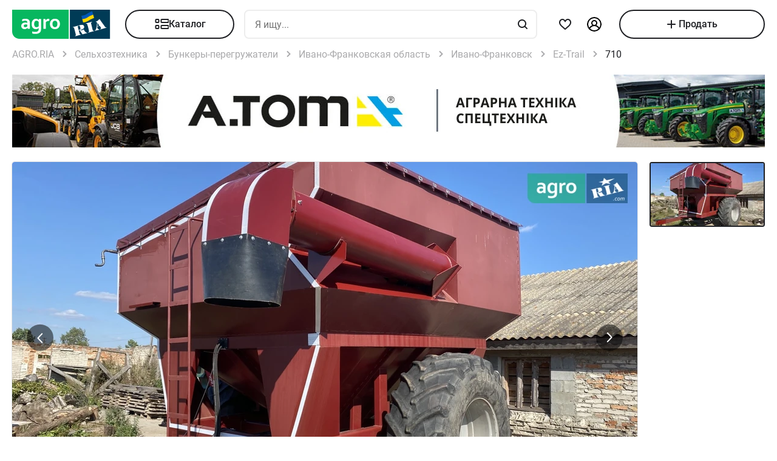

--- FILE ---
content_type: application/javascript; charset=utf-8
request_url: https://agro.ria.com/ru/t/js/pages/sell.js
body_size: 128816
content:
(()=>{var Ag=Object.create;var zr=Object.defineProperty,zg=Object.defineProperties,Lg=Object.getOwnPropertyDescriptor,Dg=Object.getOwnPropertyDescriptors,Mg=Object.getOwnPropertyNames,Vu=Object.getOwnPropertySymbols,Og=Object.getPrototypeOf,Zu=Object.prototype.hasOwnProperty,Fg=Object.prototype.propertyIsEnumerable;var qu=(e,t,n)=>t in e?zr(e,t,{enumerable:!0,configurable:!0,writable:!0,value:n}):e[t]=n,U=(e,t)=>{for(var n in t||(t={}))Zu.call(t,n)&&qu(e,n,t[n]);if(Vu)for(var n of Vu(t))Fg.call(t,n)&&qu(e,n,t[n]);return e},oe=(e,t)=>zg(e,Dg(t)),$g=e=>zr(e,"__esModule",{value:!0});var le=(e,t)=>()=>(t||e((t={exports:{}}).exports,t),t.exports);var Bg=(e,t,n)=>{if(t&&typeof t=="object"||typeof t=="function")for(let i of Mg(t))!Zu.call(e,i)&&i!=="default"&&zr(e,i,{get:()=>t[i],enumerable:!(n=Lg(t,i))||n.enumerable});return e},X=e=>Bg($g(zr(e!=null?Ag(Og(e)):{},"default",e&&e.__esModule&&"default"in e?{get:()=>e.default,enumerable:!0}:{value:e,enumerable:!0})),e);var Oo=le((dw,Qu)=>{"use strict";var Xu=Object.getOwnPropertySymbols,Ug=Object.prototype.hasOwnProperty,Wg=Object.prototype.propertyIsEnumerable;function jg(e){if(e==null)throw new TypeError("Object.assign cannot be called with null or undefined");return Object(e)}function Hg(){try{if(!Object.assign)return!1;var e=new String("abc");if(e[5]="de",Object.getOwnPropertyNames(e)[0]==="5")return!1;for(var t={},n=0;n<10;n++)t["_"+String.fromCharCode(n)]=n;var i=Object.getOwnPropertyNames(t).map(function(s){return t[s]});if(i.join("")!=="0123456789")return!1;var r={};return"abcdefghijklmnopqrst".split("").forEach(function(s){r[s]=s}),Object.keys(Object.assign({},r)).join("")==="abcdefghijklmnopqrst"}catch(s){return!1}}Qu.exports=Hg()?Object.assign:function(e,t){for(var n,i=jg(e),r,s=1;s<arguments.length;s++){n=Object(arguments[s]);for(var o in n)Ug.call(n,o)&&(i[o]=n[o]);if(Xu){r=Xu(n);for(var l=0;l<r.length;l++)Wg.call(n,r[l])&&(i[r[l]]=n[r[l]])}}return i}});var oc=le(ne=>{"use strict";var Fo=Oo(),_t=typeof Symbol=="function"&&Symbol.for,Ai=_t?Symbol.for("react.element"):60103,Vg=_t?Symbol.for("react.portal"):60106,Zg=_t?Symbol.for("react.fragment"):60107,qg=_t?Symbol.for("react.strict_mode"):60108,Xg=_t?Symbol.for("react.profiler"):60114,Qg=_t?Symbol.for("react.provider"):60109,Gg=_t?Symbol.for("react.context"):60110,Yg=_t?Symbol.for("react.forward_ref"):60112,Kg=_t?Symbol.for("react.suspense"):60113,Jg=_t?Symbol.for("react.memo"):60115,Rg=_t?Symbol.for("react.lazy"):60116,Gu=typeof Symbol=="function"&&Symbol.iterator;function zi(e){for(var t="https://reactjs.org/docs/error-decoder.html?invariant="+e,n=1;n<arguments.length;n++)t+="&args[]="+encodeURIComponent(arguments[n]);return"Minified React error #"+e+"; visit "+t+" for the full message or use the non-minified dev environment for full errors and additional helpful warnings."}var Yu={isMounted:function(){return!1},enqueueForceUpdate:function(){},enqueueReplaceState:function(){},enqueueSetState:function(){}},Ku={};function ti(e,t,n){this.props=e,this.context=t,this.refs=Ku,this.updater=n||Yu}ti.prototype.isReactComponent={};ti.prototype.setState=function(e,t){if(typeof e!="object"&&typeof e!="function"&&e!=null)throw Error(zi(85));this.updater.enqueueSetState(this,e,t,"setState")};ti.prototype.forceUpdate=function(e){this.updater.enqueueForceUpdate(this,e,"forceUpdate")};function Ju(){}Ju.prototype=ti.prototype;function $o(e,t,n){this.props=e,this.context=t,this.refs=Ku,this.updater=n||Yu}var Bo=$o.prototype=new Ju;Bo.constructor=$o;Fo(Bo,ti.prototype);Bo.isPureReactComponent=!0;var Uo={current:null},Ru=Object.prototype.hasOwnProperty,ec={key:!0,ref:!0,__self:!0,__source:!0};function tc(e,t,n){var i,r={},s=null,o=null;if(t!=null)for(i in t.ref!==void 0&&(o=t.ref),t.key!==void 0&&(s=""+t.key),t)Ru.call(t,i)&&!ec.hasOwnProperty(i)&&(r[i]=t[i]);var l=arguments.length-2;if(l===1)r.children=n;else if(1<l){for(var a=Array(l),u=0;u<l;u++)a[u]=arguments[u+2];r.children=a}if(e&&e.defaultProps)for(i in l=e.defaultProps,l)r[i]===void 0&&(r[i]=l[i]);return{$$typeof:Ai,type:e,key:s,ref:o,props:r,_owner:Uo.current}}function ev(e,t){return{$$typeof:Ai,type:e.type,key:t,ref:e.ref,props:e.props,_owner:e._owner}}function Wo(e){return typeof e=="object"&&e!==null&&e.$$typeof===Ai}function tv(e){var t={"=":"=0",":":"=2"};return"$"+(""+e).replace(/[=:]/g,function(n){return t[n]})}var nc=/\/+/g,Lr=[];function ic(e,t,n,i){if(Lr.length){var r=Lr.pop();return r.result=e,r.keyPrefix=t,r.func=n,r.context=i,r.count=0,r}return{result:e,keyPrefix:t,func:n,context:i,count:0}}function rc(e){e.result=null,e.keyPrefix=null,e.func=null,e.context=null,e.count=0,10>Lr.length&&Lr.push(e)}function jo(e,t,n,i){var r=typeof e;(r==="undefined"||r==="boolean")&&(e=null);var s=!1;if(e===null)s=!0;else switch(r){case"string":case"number":s=!0;break;case"object":switch(e.$$typeof){case Ai:case Vg:s=!0}}if(s)return n(i,e,t===""?"."+Vo(e,0):t),1;if(s=0,t=t===""?".":t+":",Array.isArray(e))for(var o=0;o<e.length;o++){r=e[o];var l=t+Vo(r,o);s+=jo(r,l,n,i)}else if(e===null||typeof e!="object"?l=null:(l=Gu&&e[Gu]||e["@@iterator"],l=typeof l=="function"?l:null),typeof l=="function")for(e=l.call(e),o=0;!(r=e.next()).done;)r=r.value,l=t+Vo(r,o++),s+=jo(r,l,n,i);else if(r==="object")throw n=""+e,Error(zi(31,n==="[object Object]"?"object with keys {"+Object.keys(e).join(", ")+"}":n,""));return s}function Ho(e,t,n){return e==null?0:jo(e,"",t,n)}function Vo(e,t){return typeof e=="object"&&e!==null&&e.key!=null?tv(e.key):t.toString(36)}function nv(e,t){e.func.call(e.context,t,e.count++)}function iv(e,t,n){var i=e.result,r=e.keyPrefix;e=e.func.call(e.context,t,e.count++),Array.isArray(e)?Zo(e,i,n,function(s){return s}):e!=null&&(Wo(e)&&(e=ev(e,r+(!e.key||t&&t.key===e.key?"":(""+e.key).replace(nc,"$&/")+"/")+n)),i.push(e))}function Zo(e,t,n,i,r){var s="";n!=null&&(s=(""+n).replace(nc,"$&/")+"/"),t=ic(t,s,i,r),Ho(e,iv,t),rc(t)}var sc={current:null};function Ft(){var e=sc.current;if(e===null)throw Error(zi(321));return e}var rv={ReactCurrentDispatcher:sc,ReactCurrentBatchConfig:{suspense:null},ReactCurrentOwner:Uo,IsSomeRendererActing:{current:!1},assign:Fo};ne.Children={map:function(e,t,n){if(e==null)return e;var i=[];return Zo(e,i,null,t,n),i},forEach:function(e,t,n){if(e==null)return e;t=ic(null,null,t,n),Ho(e,nv,t),rc(t)},count:function(e){return Ho(e,function(){return null},null)},toArray:function(e){var t=[];return Zo(e,t,null,function(n){return n}),t},only:function(e){if(!Wo(e))throw Error(zi(143));return e}};ne.Component=ti;ne.Fragment=Zg;ne.Profiler=Xg;ne.PureComponent=$o;ne.StrictMode=qg;ne.Suspense=Kg;ne.__SECRET_INTERNALS_DO_NOT_USE_OR_YOU_WILL_BE_FIRED=rv;ne.cloneElement=function(e,t,n){if(e==null)throw Error(zi(267,e));var i=Fo({},e.props),r=e.key,s=e.ref,o=e._owner;if(t!=null){if(t.ref!==void 0&&(s=t.ref,o=Uo.current),t.key!==void 0&&(r=""+t.key),e.type&&e.type.defaultProps)var l=e.type.defaultProps;for(a in t)Ru.call(t,a)&&!ec.hasOwnProperty(a)&&(i[a]=t[a]===void 0&&l!==void 0?l[a]:t[a])}var a=arguments.length-2;if(a===1)i.children=n;else if(1<a){l=Array(a);for(var u=0;u<a;u++)l[u]=arguments[u+2];i.children=l}return{$$typeof:Ai,type:e.type,key:r,ref:s,props:i,_owner:o}};ne.createContext=function(e,t){return t===void 0&&(t=null),e={$$typeof:Gg,_calculateChangedBits:t,_currentValue:e,_currentValue2:e,_threadCount:0,Provider:null,Consumer:null},e.Provider={$$typeof:Qg,_context:e},e.Consumer=e};ne.createElement=tc;ne.createFactory=function(e){var t=tc.bind(null,e);return t.type=e,t};ne.createRef=function(){return{current:null}};ne.forwardRef=function(e){return{$$typeof:Yg,render:e}};ne.isValidElement=Wo;ne.lazy=function(e){return{$$typeof:Rg,_ctor:e,_status:-1,_result:null}};ne.memo=function(e,t){return{$$typeof:Jg,type:e,compare:t===void 0?null:t}};ne.useCallback=function(e,t){return Ft().useCallback(e,t)};ne.useContext=function(e,t){return Ft().useContext(e,t)};ne.useDebugValue=function(){};ne.useEffect=function(e,t){return Ft().useEffect(e,t)};ne.useImperativeHandle=function(e,t,n){return Ft().useImperativeHandle(e,t,n)};ne.useLayoutEffect=function(e,t){return Ft().useLayoutEffect(e,t)};ne.useMemo=function(e,t){return Ft().useMemo(e,t)};ne.useReducer=function(e,t,n){return Ft().useReducer(e,t,n)};ne.useRef=function(e){return Ft().useRef(e)};ne.useState=function(e){return Ft().useState(e)};ne.version="16.14.0"});var G=le((pw,lc)=>{"use strict";lc.exports=oc()});var hc=le(J=>{"use strict";var ni,Li,Dr,Mr,qo;typeof window=="undefined"||typeof MessageChannel!="function"?(ii=null,Xo=null,Qo=function(){if(ii!==null)try{var e=J.unstable_now();ii(!0,e),ii=null}catch(t){throw setTimeout(Qo,0),t}},ac=Date.now(),J.unstable_now=function(){return Date.now()-ac},ni=function(e){ii!==null?setTimeout(ni,0,e):(ii=e,setTimeout(Qo,0))},Li=function(e,t){Xo=setTimeout(e,t)},Dr=function(){clearTimeout(Xo)},Mr=function(){return!1},qo=J.unstable_forceFrameRate=function(){}):(Or=window.performance,Go=window.Date,uc=window.setTimeout,cc=window.clearTimeout,typeof console!="undefined"&&(dc=window.cancelAnimationFrame,typeof window.requestAnimationFrame!="function"&&console.error("This browser doesn't support requestAnimationFrame. Make sure that you load a polyfill in older browsers. https://fb.me/react-polyfills"),typeof dc!="function"&&console.error("This browser doesn't support cancelAnimationFrame. Make sure that you load a polyfill in older browsers. https://fb.me/react-polyfills")),typeof Or=="object"&&typeof Or.now=="function"?J.unstable_now=function(){return Or.now()}:(fc=Go.now(),J.unstable_now=function(){return Go.now()-fc}),Di=!1,Mi=null,Fr=-1,Yo=5,Ko=0,Mr=function(){return J.unstable_now()>=Ko},qo=function(){},J.unstable_forceFrameRate=function(e){0>e||125<e?console.error("forceFrameRate takes a positive int between 0 and 125, forcing framerates higher than 125 fps is not unsupported"):Yo=0<e?Math.floor(1e3/e):5},Jo=new MessageChannel,$r=Jo.port2,Jo.port1.onmessage=function(){if(Mi!==null){var e=J.unstable_now();Ko=e+Yo;try{Mi(!0,e)?$r.postMessage(null):(Di=!1,Mi=null)}catch(t){throw $r.postMessage(null),t}}else Di=!1},ni=function(e){Mi=e,Di||(Di=!0,$r.postMessage(null))},Li=function(e,t){Fr=uc(function(){e(J.unstable_now())},t)},Dr=function(){cc(Fr),Fr=-1});var ii,Xo,Qo,ac,Or,Go,uc,cc,dc,fc,Di,Mi,Fr,Yo,Ko,Jo,$r;function Ro(e,t){var n=e.length;e.push(t);e:for(;;){var i=n-1>>>1,r=e[i];if(r!==void 0&&0<Ur(r,t))e[i]=t,e[n]=r,n=i;else break e}}function dt(e){return e=e[0],e===void 0?null:e}function Br(e){var t=e[0];if(t!==void 0){var n=e.pop();if(n!==t){e[0]=n;e:for(var i=0,r=e.length;i<r;){var s=2*(i+1)-1,o=e[s],l=s+1,a=e[l];if(o!==void 0&&0>Ur(o,n))a!==void 0&&0>Ur(a,o)?(e[i]=a,e[l]=n,i=l):(e[i]=o,e[s]=n,i=s);else if(a!==void 0&&0>Ur(a,n))e[i]=a,e[l]=n,i=l;else break e}}return t}return null}function Ur(e,t){var n=e.sortIndex-t.sortIndex;return n!==0?n:e.id-t.id}var wt=[],Rt=[],sv=1,$e=null,be=3,Wr=!1,Cn=!1,Oi=!1;function jr(e){for(var t=dt(Rt);t!==null;){if(t.callback===null)Br(Rt);else if(t.startTime<=e)Br(Rt),t.sortIndex=t.expirationTime,Ro(wt,t);else break;t=dt(Rt)}}function el(e){if(Oi=!1,jr(e),!Cn)if(dt(wt)!==null)Cn=!0,ni(tl);else{var t=dt(Rt);t!==null&&Li(el,t.startTime-e)}}function tl(e,t){Cn=!1,Oi&&(Oi=!1,Dr()),Wr=!0;var n=be;try{for(jr(t),$e=dt(wt);$e!==null&&(!($e.expirationTime>t)||e&&!Mr());){var i=$e.callback;if(i!==null){$e.callback=null,be=$e.priorityLevel;var r=i($e.expirationTime<=t);t=J.unstable_now(),typeof r=="function"?$e.callback=r:$e===dt(wt)&&Br(wt),jr(t)}else Br(wt);$e=dt(wt)}if($e!==null)var s=!0;else{var o=dt(Rt);o!==null&&Li(el,o.startTime-t),s=!1}return s}finally{$e=null,be=n,Wr=!1}}function pc(e){switch(e){case 1:return-1;case 2:return 250;case 5:return 1073741823;case 4:return 1e4;default:return 5e3}}var ov=qo;J.unstable_IdlePriority=5;J.unstable_ImmediatePriority=1;J.unstable_LowPriority=4;J.unstable_NormalPriority=3;J.unstable_Profiling=null;J.unstable_UserBlockingPriority=2;J.unstable_cancelCallback=function(e){e.callback=null};J.unstable_continueExecution=function(){Cn||Wr||(Cn=!0,ni(tl))};J.unstable_getCurrentPriorityLevel=function(){return be};J.unstable_getFirstCallbackNode=function(){return dt(wt)};J.unstable_next=function(e){switch(be){case 1:case 2:case 3:var t=3;break;default:t=be}var n=be;be=t;try{return e()}finally{be=n}};J.unstable_pauseExecution=function(){};J.unstable_requestPaint=ov;J.unstable_runWithPriority=function(e,t){switch(e){case 1:case 2:case 3:case 4:case 5:break;default:e=3}var n=be;be=e;try{return t()}finally{be=n}};J.unstable_scheduleCallback=function(e,t,n){var i=J.unstable_now();if(typeof n=="object"&&n!==null){var r=n.delay;r=typeof r=="number"&&0<r?i+r:i,n=typeof n.timeout=="number"?n.timeout:pc(e)}else n=pc(e),r=i;return n=r+n,e={id:sv++,callback:t,priorityLevel:e,startTime:r,expirationTime:n,sortIndex:-1},r>i?(e.sortIndex=r,Ro(Rt,e),dt(wt)===null&&e===dt(Rt)&&(Oi?Dr():Oi=!0,Li(el,r-i))):(e.sortIndex=n,Ro(wt,e),Cn||Wr||(Cn=!0,ni(tl))),e};J.unstable_shouldYield=function(){var e=J.unstable_now();jr(e);var t=dt(wt);return t!==$e&&$e!==null&&t!==null&&t.callback!==null&&t.startTime<=e&&t.expirationTime<$e.expirationTime||Mr()};J.unstable_wrapCallback=function(e){var t=be;return function(){var n=be;be=t;try{return e.apply(this,arguments)}finally{be=n}}}});var gc=le((mw,mc)=>{"use strict";mc.exports=hc()});var mp=le(mt=>{"use strict";var Hr=G(),Be=Oo(),ke=gc();function k(e){for(var t="https://reactjs.org/docs/error-decoder.html?invariant="+e,n=1;n<arguments.length;n++)t+="&args[]="+encodeURIComponent(arguments[n]);return"Minified React error #"+e+"; visit "+t+" for the full message or use the non-minified dev environment for full errors and additional helpful warnings."}if(!Hr)throw Error(k(227));function lv(e,t,n,i,r,s,o,l,a){var u=Array.prototype.slice.call(arguments,3);try{t.apply(n,u)}catch(d){this.onError(d)}}var Fi=!1,Vr=null,Zr=!1,nl=null,av={onError:function(e){Fi=!0,Vr=e}};function uv(e,t,n,i,r,s,o,l,a){Fi=!1,Vr=null,lv.apply(av,arguments)}function cv(e,t,n,i,r,s,o,l,a){if(uv.apply(this,arguments),Fi){if(Fi){var u=Vr;Fi=!1,Vr=null}else throw Error(k(198));Zr||(Zr=!0,nl=u)}}var il=null,vc=null,yc=null;function _c(e,t,n){var i=e.type||"unknown-event";e.currentTarget=yc(n),cv(i,t,void 0,e),e.currentTarget=null}var qr=null,ri={};function wc(){if(qr)for(var e in ri){var t=ri[e],n=qr.indexOf(e);if(!(-1<n))throw Error(k(96,e));if(!Xr[n]){if(!t.extractEvents)throw Error(k(97,e));Xr[n]=t,n=t.eventTypes;for(var i in n){var r=void 0,s=n[i],o=t,l=i;if(rl.hasOwnProperty(l))throw Error(k(99,l));rl[l]=s;var a=s.phasedRegistrationNames;if(a){for(r in a)a.hasOwnProperty(r)&&Sc(a[r],o,l);r=!0}else s.registrationName?(Sc(s.registrationName,o,l),r=!0):r=!1;if(!r)throw Error(k(98,i,e))}}}}function Sc(e,t,n){if(si[e])throw Error(k(100,e));si[e]=t,sl[e]=t.eventTypes[n].dependencies}var Xr=[],rl={},si={},sl={};function xc(e){var t=!1,n;for(n in e)if(e.hasOwnProperty(n)){var i=e[n];if(!ri.hasOwnProperty(n)||ri[n]!==i){if(ri[n])throw Error(k(102,n));ri[n]=i,t=!0}}t&&wc()}var en=!(typeof window=="undefined"||typeof window.document=="undefined"||typeof window.document.createElement=="undefined"),ol=null,oi=null,li=null;function Ec(e){if(e=vc(e)){if(typeof ol!="function")throw Error(k(280));var t=e.stateNode;t&&(t=il(t),ol(e.stateNode,e.type,t))}}function Cc(e){oi?li?li.push(e):li=[e]:oi=e}function Tc(){if(oi){var e=oi,t=li;if(li=oi=null,Ec(e),t)for(e=0;e<t.length;e++)Ec(t[e])}}function ll(e,t){return e(t)}function kc(e,t,n,i,r){return e(t,n,i,r)}function al(){}var Pc=ll,Tn=!1,ul=!1;function cl(){(oi!==null||li!==null)&&(al(),Tc())}function Nc(e,t,n){if(ul)return e(t,n);ul=!0;try{return Pc(e,t,n)}finally{ul=!1,cl()}}var dv=/^[:A-Z_a-z\u00C0-\u00D6\u00D8-\u00F6\u00F8-\u02FF\u0370-\u037D\u037F-\u1FFF\u200C-\u200D\u2070-\u218F\u2C00-\u2FEF\u3001-\uD7FF\uF900-\uFDCF\uFDF0-\uFFFD][:A-Z_a-z\u00C0-\u00D6\u00D8-\u00F6\u00F8-\u02FF\u0370-\u037D\u037F-\u1FFF\u200C-\u200D\u2070-\u218F\u2C00-\u2FEF\u3001-\uD7FF\uF900-\uFDCF\uFDF0-\uFFFD\-.0-9\u00B7\u0300-\u036F\u203F-\u2040]*$/,Ic=Object.prototype.hasOwnProperty,bc={},Ac={};function fv(e){return Ic.call(Ac,e)?!0:Ic.call(bc,e)?!1:dv.test(e)?Ac[e]=!0:(bc[e]=!0,!1)}function pv(e,t,n,i){if(n!==null&&n.type===0)return!1;switch(typeof t){case"function":case"symbol":return!0;case"boolean":return i?!1:n!==null?!n.acceptsBooleans:(e=e.toLowerCase().slice(0,5),e!=="data-"&&e!=="aria-");default:return!1}}function hv(e,t,n,i){if(t===null||typeof t=="undefined"||pv(e,t,n,i))return!0;if(i)return!1;if(n!==null)switch(n.type){case 3:return!t;case 4:return t===!1;case 5:return isNaN(t);case 6:return isNaN(t)||1>t}return!1}function Ue(e,t,n,i,r,s){this.acceptsBooleans=t===2||t===3||t===4,this.attributeName=i,this.attributeNamespace=r,this.mustUseProperty=n,this.propertyName=e,this.type=t,this.sanitizeURL=s}var Pe={};"children dangerouslySetInnerHTML defaultValue defaultChecked innerHTML suppressContentEditableWarning suppressHydrationWarning style".split(" ").forEach(function(e){Pe[e]=new Ue(e,0,!1,e,null,!1)});[["acceptCharset","accept-charset"],["className","class"],["htmlFor","for"],["httpEquiv","http-equiv"]].forEach(function(e){var t=e[0];Pe[t]=new Ue(t,1,!1,e[1],null,!1)});["contentEditable","draggable","spellCheck","value"].forEach(function(e){Pe[e]=new Ue(e,2,!1,e.toLowerCase(),null,!1)});["autoReverse","externalResourcesRequired","focusable","preserveAlpha"].forEach(function(e){Pe[e]=new Ue(e,2,!1,e,null,!1)});"allowFullScreen async autoFocus autoPlay controls default defer disabled disablePictureInPicture formNoValidate hidden loop noModule noValidate open playsInline readOnly required reversed scoped seamless itemScope".split(" ").forEach(function(e){Pe[e]=new Ue(e,3,!1,e.toLowerCase(),null,!1)});["checked","multiple","muted","selected"].forEach(function(e){Pe[e]=new Ue(e,3,!0,e,null,!1)});["capture","download"].forEach(function(e){Pe[e]=new Ue(e,4,!1,e,null,!1)});["cols","rows","size","span"].forEach(function(e){Pe[e]=new Ue(e,6,!1,e,null,!1)});["rowSpan","start"].forEach(function(e){Pe[e]=new Ue(e,5,!1,e.toLowerCase(),null,!1)});var dl=/[\-:]([a-z])/g;function fl(e){return e[1].toUpperCase()}"accent-height alignment-baseline arabic-form baseline-shift cap-height clip-path clip-rule color-interpolation color-interpolation-filters color-profile color-rendering dominant-baseline enable-background fill-opacity fill-rule flood-color flood-opacity font-family font-size font-size-adjust font-stretch font-style font-variant font-weight glyph-name glyph-orientation-horizontal glyph-orientation-vertical horiz-adv-x horiz-origin-x image-rendering letter-spacing lighting-color marker-end marker-mid marker-start overline-position overline-thickness paint-order panose-1 pointer-events rendering-intent shape-rendering stop-color stop-opacity strikethrough-position strikethrough-thickness stroke-dasharray stroke-dashoffset stroke-linecap stroke-linejoin stroke-miterlimit stroke-opacity stroke-width text-anchor text-decoration text-rendering underline-position underline-thickness unicode-bidi unicode-range units-per-em v-alphabetic v-hanging v-ideographic v-mathematical vector-effect vert-adv-y vert-origin-x vert-origin-y word-spacing writing-mode xmlns:xlink x-height".split(" ").forEach(function(e){var t=e.replace(dl,fl);Pe[t]=new Ue(t,1,!1,e,null,!1)});"xlink:actuate xlink:arcrole xlink:role xlink:show xlink:title xlink:type".split(" ").forEach(function(e){var t=e.replace(dl,fl);Pe[t]=new Ue(t,1,!1,e,"http://www.w3.org/1999/xlink",!1)});["xml:base","xml:lang","xml:space"].forEach(function(e){var t=e.replace(dl,fl);Pe[t]=new Ue(t,1,!1,e,"http://www.w3.org/XML/1998/namespace",!1)});["tabIndex","crossOrigin"].forEach(function(e){Pe[e]=new Ue(e,1,!1,e.toLowerCase(),null,!1)});Pe.xlinkHref=new Ue("xlinkHref",1,!1,"xlink:href","http://www.w3.org/1999/xlink",!0);["src","href","action","formAction"].forEach(function(e){Pe[e]=new Ue(e,1,!1,e.toLowerCase(),null,!0)});var St=Hr.__SECRET_INTERNALS_DO_NOT_USE_OR_YOU_WILL_BE_FIRED;St.hasOwnProperty("ReactCurrentDispatcher")||(St.ReactCurrentDispatcher={current:null});St.hasOwnProperty("ReactCurrentBatchConfig")||(St.ReactCurrentBatchConfig={suspense:null});function pl(e,t,n,i){var r=Pe.hasOwnProperty(t)?Pe[t]:null,s=r!==null?r.type===0:i?!1:!(!(2<t.length)||t[0]!=="o"&&t[0]!=="O"||t[1]!=="n"&&t[1]!=="N");s||(hv(t,n,r,i)&&(n=null),i||r===null?fv(t)&&(n===null?e.removeAttribute(t):e.setAttribute(t,""+n)):r.mustUseProperty?e[r.propertyName]=n===null?r.type===3?!1:"":n:(t=r.attributeName,i=r.attributeNamespace,n===null?e.removeAttribute(t):(r=r.type,n=r===3||r===4&&n===!0?"":""+n,i?e.setAttributeNS(i,t,n):e.setAttribute(t,n))))}var mv=/^(.*)[\\\/]/,Ve=typeof Symbol=="function"&&Symbol.for,Qr=Ve?Symbol.for("react.element"):60103,ai=Ve?Symbol.for("react.portal"):60106,kn=Ve?Symbol.for("react.fragment"):60107,zc=Ve?Symbol.for("react.strict_mode"):60108,Gr=Ve?Symbol.for("react.profiler"):60114,Lc=Ve?Symbol.for("react.provider"):60109,Dc=Ve?Symbol.for("react.context"):60110,gv=Ve?Symbol.for("react.concurrent_mode"):60111,hl=Ve?Symbol.for("react.forward_ref"):60112,Yr=Ve?Symbol.for("react.suspense"):60113,ml=Ve?Symbol.for("react.suspense_list"):60120,gl=Ve?Symbol.for("react.memo"):60115,Mc=Ve?Symbol.for("react.lazy"):60116,Oc=Ve?Symbol.for("react.block"):60121,Fc=typeof Symbol=="function"&&Symbol.iterator;function $i(e){return e===null||typeof e!="object"?null:(e=Fc&&e[Fc]||e["@@iterator"],typeof e=="function"?e:null)}function vv(e){if(e._status===-1){e._status=0;var t=e._ctor;t=t(),e._result=t,t.then(function(n){e._status===0&&(n=n.default,e._status=1,e._result=n)},function(n){e._status===0&&(e._status=2,e._result=n)})}}function $t(e){if(e==null)return null;if(typeof e=="function")return e.displayName||e.name||null;if(typeof e=="string")return e;switch(e){case kn:return"Fragment";case ai:return"Portal";case Gr:return"Profiler";case zc:return"StrictMode";case Yr:return"Suspense";case ml:return"SuspenseList"}if(typeof e=="object")switch(e.$$typeof){case Dc:return"Context.Consumer";case Lc:return"Context.Provider";case hl:var t=e.render;return t=t.displayName||t.name||"",e.displayName||(t!==""?"ForwardRef("+t+")":"ForwardRef");case gl:return $t(e.type);case Oc:return $t(e.render);case Mc:if(e=e._status===1?e._result:null)return $t(e)}return null}function vl(e){var t="";do{e:switch(e.tag){case 3:case 4:case 6:case 7:case 10:case 9:var n="";break e;default:var i=e._debugOwner,r=e._debugSource,s=$t(e.type);n=null,i&&(n=$t(i.type)),i=s,s="",r?s=" (at "+r.fileName.replace(mv,"")+":"+r.lineNumber+")":n&&(s=" (created by "+n+")"),n=`
    in `+(i||"Unknown")+s}t+=n,e=e.return}while(e);return t}function tn(e){switch(typeof e){case"boolean":case"number":case"object":case"string":case"undefined":return e;default:return""}}function $c(e){var t=e.type;return(e=e.nodeName)&&e.toLowerCase()==="input"&&(t==="checkbox"||t==="radio")}function yv(e){var t=$c(e)?"checked":"value",n=Object.getOwnPropertyDescriptor(e.constructor.prototype,t),i=""+e[t];if(!e.hasOwnProperty(t)&&typeof n!="undefined"&&typeof n.get=="function"&&typeof n.set=="function"){var r=n.get,s=n.set;return Object.defineProperty(e,t,{configurable:!0,get:function(){return r.call(this)},set:function(o){i=""+o,s.call(this,o)}}),Object.defineProperty(e,t,{enumerable:n.enumerable}),{getValue:function(){return i},setValue:function(o){i=""+o},stopTracking:function(){e._valueTracker=null,delete e[t]}}}}function Kr(e){e._valueTracker||(e._valueTracker=yv(e))}function Bc(e){if(!e)return!1;var t=e._valueTracker;if(!t)return!0;var n=t.getValue(),i="";return e&&(i=$c(e)?e.checked?"true":"false":e.value),e=i,e!==n?(t.setValue(e),!0):!1}function yl(e,t){var n=t.checked;return Be({},t,{defaultChecked:void 0,defaultValue:void 0,value:void 0,checked:n!=null?n:e._wrapperState.initialChecked})}function Uc(e,t){var n=t.defaultValue==null?"":t.defaultValue,i=t.checked!=null?t.checked:t.defaultChecked;n=tn(t.value!=null?t.value:n),e._wrapperState={initialChecked:i,initialValue:n,controlled:t.type==="checkbox"||t.type==="radio"?t.checked!=null:t.value!=null}}function Wc(e,t){t=t.checked,t!=null&&pl(e,"checked",t,!1)}function _l(e,t){Wc(e,t);var n=tn(t.value),i=t.type;if(n!=null)i==="number"?(n===0&&e.value===""||e.value!=n)&&(e.value=""+n):e.value!==""+n&&(e.value=""+n);else if(i==="submit"||i==="reset"){e.removeAttribute("value");return}t.hasOwnProperty("value")?wl(e,t.type,n):t.hasOwnProperty("defaultValue")&&wl(e,t.type,tn(t.defaultValue)),t.checked==null&&t.defaultChecked!=null&&(e.defaultChecked=!!t.defaultChecked)}function jc(e,t,n){if(t.hasOwnProperty("value")||t.hasOwnProperty("defaultValue")){var i=t.type;if(!(i!=="submit"&&i!=="reset"||t.value!==void 0&&t.value!==null))return;t=""+e._wrapperState.initialValue,n||t===e.value||(e.value=t),e.defaultValue=t}n=e.name,n!==""&&(e.name=""),e.defaultChecked=!!e._wrapperState.initialChecked,n!==""&&(e.name=n)}function wl(e,t,n){(t!=="number"||e.ownerDocument.activeElement!==e)&&(n==null?e.defaultValue=""+e._wrapperState.initialValue:e.defaultValue!==""+n&&(e.defaultValue=""+n))}function _v(e){var t="";return Hr.Children.forEach(e,function(n){n!=null&&(t+=n)}),t}function Sl(e,t){return e=Be({children:void 0},t),(t=_v(t.children))&&(e.children=t),e}function ui(e,t,n,i){if(e=e.options,t){t={};for(var r=0;r<n.length;r++)t["$"+n[r]]=!0;for(n=0;n<e.length;n++)r=t.hasOwnProperty("$"+e[n].value),e[n].selected!==r&&(e[n].selected=r),r&&i&&(e[n].defaultSelected=!0)}else{for(n=""+tn(n),t=null,r=0;r<e.length;r++){if(e[r].value===n){e[r].selected=!0,i&&(e[r].defaultSelected=!0);return}t!==null||e[r].disabled||(t=e[r])}t!==null&&(t.selected=!0)}}function xl(e,t){if(t.dangerouslySetInnerHTML!=null)throw Error(k(91));return Be({},t,{value:void 0,defaultValue:void 0,children:""+e._wrapperState.initialValue})}function Hc(e,t){var n=t.value;if(n==null){if(n=t.children,t=t.defaultValue,n!=null){if(t!=null)throw Error(k(92));if(Array.isArray(n)){if(!(1>=n.length))throw Error(k(93));n=n[0]}t=n}t==null&&(t=""),n=t}e._wrapperState={initialValue:tn(n)}}function Vc(e,t){var n=tn(t.value),i=tn(t.defaultValue);n!=null&&(n=""+n,n!==e.value&&(e.value=n),t.defaultValue==null&&e.defaultValue!==n&&(e.defaultValue=n)),i!=null&&(e.defaultValue=""+i)}function Zc(e){var t=e.textContent;t===e._wrapperState.initialValue&&t!==""&&t!==null&&(e.value=t)}var qc={html:"http://www.w3.org/1999/xhtml",mathml:"http://www.w3.org/1998/Math/MathML",svg:"http://www.w3.org/2000/svg"};function Xc(e){switch(e){case"svg":return"http://www.w3.org/2000/svg";case"math":return"http://www.w3.org/1998/Math/MathML";default:return"http://www.w3.org/1999/xhtml"}}function El(e,t){return e==null||e==="http://www.w3.org/1999/xhtml"?Xc(t):e==="http://www.w3.org/2000/svg"&&t==="foreignObject"?"http://www.w3.org/1999/xhtml":e}var Jr,Qc=function(e){return typeof MSApp!="undefined"&&MSApp.execUnsafeLocalFunction?function(t,n,i,r){MSApp.execUnsafeLocalFunction(function(){return e(t,n,i,r)})}:e}(function(e,t){if(e.namespaceURI!==qc.svg||"innerHTML"in e)e.innerHTML=t;else{for(Jr=Jr||document.createElement("div"),Jr.innerHTML="<svg>"+t.valueOf().toString()+"</svg>",t=Jr.firstChild;e.firstChild;)e.removeChild(e.firstChild);for(;t.firstChild;)e.appendChild(t.firstChild)}});function Bi(e,t){if(t){var n=e.firstChild;if(n&&n===e.lastChild&&n.nodeType===3){n.nodeValue=t;return}}e.textContent=t}function Rr(e,t){var n={};return n[e.toLowerCase()]=t.toLowerCase(),n["Webkit"+e]="webkit"+t,n["Moz"+e]="moz"+t,n}var ci={animationend:Rr("Animation","AnimationEnd"),animationiteration:Rr("Animation","AnimationIteration"),animationstart:Rr("Animation","AnimationStart"),transitionend:Rr("Transition","TransitionEnd")},Cl={},Gc={};en&&(Gc=document.createElement("div").style,"AnimationEvent"in window||(delete ci.animationend.animation,delete ci.animationiteration.animation,delete ci.animationstart.animation),"TransitionEvent"in window||delete ci.transitionend.transition);function es(e){if(Cl[e])return Cl[e];if(!ci[e])return e;var t=ci[e],n;for(n in t)if(t.hasOwnProperty(n)&&n in Gc)return Cl[e]=t[n];return e}var Yc=es("animationend"),Kc=es("animationiteration"),Jc=es("animationstart"),Rc=es("transitionend"),Ui="abort canplay canplaythrough durationchange emptied encrypted ended error loadeddata loadedmetadata loadstart pause play playing progress ratechange seeked seeking stalled suspend timeupdate volumechange waiting".split(" "),ed=new(typeof WeakMap=="function"?WeakMap:Map);function Tl(e){var t=ed.get(e);return t===void 0&&(t=new Map,ed.set(e,t)),t}function Pn(e){var t=e,n=e;if(e.alternate)for(;t.return;)t=t.return;else{e=t;do t=e,(t.effectTag&1026)!=0&&(n=t.return),e=t.return;while(e)}return t.tag===3?n:null}function td(e){if(e.tag===13){var t=e.memoizedState;if(t===null&&(e=e.alternate,e!==null&&(t=e.memoizedState)),t!==null)return t.dehydrated}return null}function nd(e){if(Pn(e)!==e)throw Error(k(188))}function wv(e){var t=e.alternate;if(!t){if(t=Pn(e),t===null)throw Error(k(188));return t!==e?null:e}for(var n=e,i=t;;){var r=n.return;if(r===null)break;var s=r.alternate;if(s===null){if(i=r.return,i!==null){n=i;continue}break}if(r.child===s.child){for(s=r.child;s;){if(s===n)return nd(r),e;if(s===i)return nd(r),t;s=s.sibling}throw Error(k(188))}if(n.return!==i.return)n=r,i=s;else{for(var o=!1,l=r.child;l;){if(l===n){o=!0,n=r,i=s;break}if(l===i){o=!0,i=r,n=s;break}l=l.sibling}if(!o){for(l=s.child;l;){if(l===n){o=!0,n=s,i=r;break}if(l===i){o=!0,i=s,n=r;break}l=l.sibling}if(!o)throw Error(k(189))}}if(n.alternate!==i)throw Error(k(190))}if(n.tag!==3)throw Error(k(188));return n.stateNode.current===n?e:t}function id(e){if(e=wv(e),!e)return null;for(var t=e;;){if(t.tag===5||t.tag===6)return t;if(t.child)t.child.return=t,t=t.child;else{if(t===e)break;for(;!t.sibling;){if(!t.return||t.return===e)return null;t=t.return}t.sibling.return=t.return,t=t.sibling}}return null}function di(e,t){if(t==null)throw Error(k(30));return e==null?t:Array.isArray(e)?Array.isArray(t)?(e.push.apply(e,t),e):(e.push(t),e):Array.isArray(t)?[e].concat(t):[e,t]}function kl(e,t,n){Array.isArray(e)?e.forEach(t,n):e&&t.call(n,e)}var Wi=null;function Sv(e){if(e){var t=e._dispatchListeners,n=e._dispatchInstances;if(Array.isArray(t))for(var i=0;i<t.length&&!e.isPropagationStopped();i++)_c(e,t[i],n[i]);else t&&_c(e,t,n);e._dispatchListeners=null,e._dispatchInstances=null,e.isPersistent()||e.constructor.release(e)}}function ts(e){if(e!==null&&(Wi=di(Wi,e)),e=Wi,Wi=null,e){if(kl(e,Sv),Wi)throw Error(k(95));if(Zr)throw e=nl,Zr=!1,nl=null,e}}function Pl(e){return e=e.target||e.srcElement||window,e.correspondingUseElement&&(e=e.correspondingUseElement),e.nodeType===3?e.parentNode:e}function rd(e){if(!en)return!1;e="on"+e;var t=e in document;return t||(t=document.createElement("div"),t.setAttribute(e,"return;"),t=typeof t[e]=="function"),t}var ns=[];function sd(e){e.topLevelType=null,e.nativeEvent=null,e.targetInst=null,e.ancestors.length=0,10>ns.length&&ns.push(e)}function od(e,t,n,i){if(ns.length){var r=ns.pop();return r.topLevelType=e,r.eventSystemFlags=i,r.nativeEvent=t,r.targetInst=n,r}return{topLevelType:e,eventSystemFlags:i,nativeEvent:t,targetInst:n,ancestors:[]}}function ld(e){var t=e.targetInst,n=t;do{if(!n){e.ancestors.push(n);break}var i=n;if(i.tag===3)i=i.stateNode.containerInfo;else{for(;i.return;)i=i.return;i=i.tag!==3?null:i.stateNode.containerInfo}if(!i)break;t=n.tag,t!==5&&t!==6||e.ancestors.push(n),n=Yi(i)}while(n);for(n=0;n<e.ancestors.length;n++){t=e.ancestors[n];var r=Pl(e.nativeEvent);i=e.topLevelType;var s=e.nativeEvent,o=e.eventSystemFlags;n===0&&(o|=64);for(var l=null,a=0;a<Xr.length;a++){var u=Xr[a];u&&(u=u.extractEvents(i,t,s,r,o))&&(l=di(l,u))}ts(l)}}function Nl(e,t,n){if(!n.has(e)){switch(e){case"scroll":Xi(t,"scroll",!0);break;case"focus":case"blur":Xi(t,"focus",!0),Xi(t,"blur",!0),n.set("blur",null),n.set("focus",null);break;case"cancel":case"close":rd(e)&&Xi(t,e,!0);break;case"invalid":case"submit":case"reset":break;default:Ui.indexOf(e)===-1&&de(e,t)}n.set(e,null)}}var ad,Il,ud,bl=!1,Pt=[],nn=null,rn=null,sn=null,ji=new Map,Hi=new Map,Vi=[],Al="mousedown mouseup touchcancel touchend touchstart auxclick dblclick pointercancel pointerdown pointerup dragend dragstart drop compositionend compositionstart keydown keypress keyup input textInput close cancel copy cut paste click change contextmenu reset submit".split(" "),xv="focus blur dragenter dragleave mouseover mouseout pointerover pointerout gotpointercapture lostpointercapture".split(" ");function Ev(e,t){var n=Tl(t);Al.forEach(function(i){Nl(i,t,n)}),xv.forEach(function(i){Nl(i,t,n)})}function zl(e,t,n,i,r){return{blockedOn:e,topLevelType:t,eventSystemFlags:n|32,nativeEvent:r,container:i}}function cd(e,t){switch(e){case"focus":case"blur":nn=null;break;case"dragenter":case"dragleave":rn=null;break;case"mouseover":case"mouseout":sn=null;break;case"pointerover":case"pointerout":ji.delete(t.pointerId);break;case"gotpointercapture":case"lostpointercapture":Hi.delete(t.pointerId)}}function Zi(e,t,n,i,r,s){return e===null||e.nativeEvent!==s?(e=zl(t,n,i,r,s),t!==null&&(t=Ki(t),t!==null&&Il(t)),e):(e.eventSystemFlags|=i,e)}function Cv(e,t,n,i,r){switch(t){case"focus":return nn=Zi(nn,e,t,n,i,r),!0;case"dragenter":return rn=Zi(rn,e,t,n,i,r),!0;case"mouseover":return sn=Zi(sn,e,t,n,i,r),!0;case"pointerover":var s=r.pointerId;return ji.set(s,Zi(ji.get(s)||null,e,t,n,i,r)),!0;case"gotpointercapture":return s=r.pointerId,Hi.set(s,Zi(Hi.get(s)||null,e,t,n,i,r)),!0}return!1}function Tv(e){var t=Yi(e.target);if(t!==null){var n=Pn(t);if(n!==null){if(t=n.tag,t===13){if(t=td(n),t!==null){e.blockedOn=t,ke.unstable_runWithPriority(e.priority,function(){ud(n)});return}}else if(t===3&&n.stateNode.hydrate){e.blockedOn=n.tag===3?n.stateNode.containerInfo:null;return}}}e.blockedOn=null}function is(e){if(e.blockedOn!==null)return!1;var t=Ol(e.topLevelType,e.eventSystemFlags,e.container,e.nativeEvent);if(t!==null){var n=Ki(t);return n!==null&&Il(n),e.blockedOn=t,!1}return!0}function dd(e,t,n){is(e)&&n.delete(t)}function kv(){for(bl=!1;0<Pt.length;){var e=Pt[0];if(e.blockedOn!==null){e=Ki(e.blockedOn),e!==null&&ad(e);break}var t=Ol(e.topLevelType,e.eventSystemFlags,e.container,e.nativeEvent);t!==null?e.blockedOn=t:Pt.shift()}nn!==null&&is(nn)&&(nn=null),rn!==null&&is(rn)&&(rn=null),sn!==null&&is(sn)&&(sn=null),ji.forEach(dd),Hi.forEach(dd)}function qi(e,t){e.blockedOn===t&&(e.blockedOn=null,bl||(bl=!0,ke.unstable_scheduleCallback(ke.unstable_NormalPriority,kv)))}function fd(e){function t(r){return qi(r,e)}if(0<Pt.length){qi(Pt[0],e);for(var n=1;n<Pt.length;n++){var i=Pt[n];i.blockedOn===e&&(i.blockedOn=null)}}for(nn!==null&&qi(nn,e),rn!==null&&qi(rn,e),sn!==null&&qi(sn,e),ji.forEach(t),Hi.forEach(t),n=0;n<Vi.length;n++)i=Vi[n],i.blockedOn===e&&(i.blockedOn=null);for(;0<Vi.length&&(n=Vi[0],n.blockedOn===null);)Tv(n),n.blockedOn===null&&Vi.shift()}var pd={},hd=new Map,Ll=new Map,Pv=["abort","abort",Yc,"animationEnd",Kc,"animationIteration",Jc,"animationStart","canplay","canPlay","canplaythrough","canPlayThrough","durationchange","durationChange","emptied","emptied","encrypted","encrypted","ended","ended","error","error","gotpointercapture","gotPointerCapture","load","load","loadeddata","loadedData","loadedmetadata","loadedMetadata","loadstart","loadStart","lostpointercapture","lostPointerCapture","playing","playing","progress","progress","seeking","seeking","stalled","stalled","suspend","suspend","timeupdate","timeUpdate",Rc,"transitionEnd","waiting","waiting"];function Dl(e,t){for(var n=0;n<e.length;n+=2){var i=e[n],r=e[n+1],s="on"+(r[0].toUpperCase()+r.slice(1));s={phasedRegistrationNames:{bubbled:s,captured:s+"Capture"},dependencies:[i],eventPriority:t},Ll.set(i,t),hd.set(i,s),pd[r]=s}}Dl("blur blur cancel cancel click click close close contextmenu contextMenu copy copy cut cut auxclick auxClick dblclick doubleClick dragend dragEnd dragstart dragStart drop drop focus focus input input invalid invalid keydown keyDown keypress keyPress keyup keyUp mousedown mouseDown mouseup mouseUp paste paste pause pause play play pointercancel pointerCancel pointerdown pointerDown pointerup pointerUp ratechange rateChange reset reset seeked seeked submit submit touchcancel touchCancel touchend touchEnd touchstart touchStart volumechange volumeChange".split(" "),0);Dl("drag drag dragenter dragEnter dragexit dragExit dragleave dragLeave dragover dragOver mousemove mouseMove mouseout mouseOut mouseover mouseOver pointermove pointerMove pointerout pointerOut pointerover pointerOver scroll scroll toggle toggle touchmove touchMove wheel wheel".split(" "),1);Dl(Pv,2);for(Ml="change selectionchange textInput compositionstart compositionend compositionupdate".split(" "),rs=0;rs<Ml.length;rs++)Ll.set(Ml[rs],0);var Ml,rs,Nv=ke.unstable_UserBlockingPriority,Iv=ke.unstable_runWithPriority,ss=!0;function de(e,t){Xi(t,e,!1)}function Xi(e,t,n){var i=Ll.get(t);switch(i===void 0?2:i){case 0:i=bv.bind(null,t,1,e);break;case 1:i=Av.bind(null,t,1,e);break;default:i=os.bind(null,t,1,e)}n?e.addEventListener(t,i,!0):e.addEventListener(t,i,!1)}function bv(e,t,n,i){Tn||al();var r=os,s=Tn;Tn=!0;try{kc(r,e,t,n,i)}finally{(Tn=s)||cl()}}function Av(e,t,n,i){Iv(Nv,os.bind(null,e,t,n,i))}function os(e,t,n,i){if(ss)if(0<Pt.length&&-1<Al.indexOf(e))e=zl(null,e,t,n,i),Pt.push(e);else{var r=Ol(e,t,n,i);if(r===null)cd(e,i);else if(-1<Al.indexOf(e))e=zl(r,e,t,n,i),Pt.push(e);else if(!Cv(r,e,t,n,i)){cd(e,i),e=od(e,i,null,t);try{Nc(ld,e)}finally{sd(e)}}}}function Ol(e,t,n,i){if(n=Pl(i),n=Yi(n),n!==null){var r=Pn(n);if(r===null)n=null;else{var s=r.tag;if(s===13){if(n=td(r),n!==null)return n;n=null}else if(s===3){if(r.stateNode.hydrate)return r.tag===3?r.stateNode.containerInfo:null;n=null}else r!==n&&(n=null)}}e=od(e,i,n,t);try{Nc(ld,e)}finally{sd(e)}return null}var Qi={animationIterationCount:!0,borderImageOutset:!0,borderImageSlice:!0,borderImageWidth:!0,boxFlex:!0,boxFlexGroup:!0,boxOrdinalGroup:!0,columnCount:!0,columns:!0,flex:!0,flexGrow:!0,flexPositive:!0,flexShrink:!0,flexNegative:!0,flexOrder:!0,gridArea:!0,gridRow:!0,gridRowEnd:!0,gridRowSpan:!0,gridRowStart:!0,gridColumn:!0,gridColumnEnd:!0,gridColumnSpan:!0,gridColumnStart:!0,fontWeight:!0,lineClamp:!0,lineHeight:!0,opacity:!0,order:!0,orphans:!0,tabSize:!0,widows:!0,zIndex:!0,zoom:!0,fillOpacity:!0,floodOpacity:!0,stopOpacity:!0,strokeDasharray:!0,strokeDashoffset:!0,strokeMiterlimit:!0,strokeOpacity:!0,strokeWidth:!0},zv=["Webkit","ms","Moz","O"];Object.keys(Qi).forEach(function(e){zv.forEach(function(t){t=t+e.charAt(0).toUpperCase()+e.substring(1),Qi[t]=Qi[e]})});function md(e,t,n){return t==null||typeof t=="boolean"||t===""?"":n||typeof t!="number"||t===0||Qi.hasOwnProperty(e)&&Qi[e]?(""+t).trim():t+"px"}function gd(e,t){e=e.style;for(var n in t)if(t.hasOwnProperty(n)){var i=n.indexOf("--")===0,r=md(n,t[n],i);n==="float"&&(n="cssFloat"),i?e.setProperty(n,r):e[n]=r}}var Lv=Be({menuitem:!0},{area:!0,base:!0,br:!0,col:!0,embed:!0,hr:!0,img:!0,input:!0,keygen:!0,link:!0,meta:!0,param:!0,source:!0,track:!0,wbr:!0});function Fl(e,t){if(t){if(Lv[e]&&(t.children!=null||t.dangerouslySetInnerHTML!=null))throw Error(k(137,e,""));if(t.dangerouslySetInnerHTML!=null){if(t.children!=null)throw Error(k(60));if(!(typeof t.dangerouslySetInnerHTML=="object"&&"__html"in t.dangerouslySetInnerHTML))throw Error(k(61))}if(t.style!=null&&typeof t.style!="object")throw Error(k(62,""))}}function $l(e,t){if(e.indexOf("-")===-1)return typeof t.is=="string";switch(e){case"annotation-xml":case"color-profile":case"font-face":case"font-face-src":case"font-face-uri":case"font-face-format":case"font-face-name":case"missing-glyph":return!1;default:return!0}}var vd=qc.html;function Bt(e,t){e=e.nodeType===9||e.nodeType===11?e:e.ownerDocument;var n=Tl(e);t=sl[t];for(var i=0;i<t.length;i++)Nl(t[i],e,n)}function ls(){}function Bl(e){if(e=e||(typeof document!="undefined"?document:void 0),typeof e=="undefined")return null;try{return e.activeElement||e.body}catch(t){return e.body}}function yd(e){for(;e&&e.firstChild;)e=e.firstChild;return e}function _d(e,t){var n=yd(e);e=0;for(var i;n;){if(n.nodeType===3){if(i=e+n.textContent.length,e<=t&&i>=t)return{node:n,offset:t-e};e=i}e:{for(;n;){if(n.nextSibling){n=n.nextSibling;break e}n=n.parentNode}n=void 0}n=yd(n)}}function wd(e,t){return e&&t?e===t?!0:e&&e.nodeType===3?!1:t&&t.nodeType===3?wd(e,t.parentNode):"contains"in e?e.contains(t):e.compareDocumentPosition?!!(e.compareDocumentPosition(t)&16):!1:!1}function Sd(){for(var e=window,t=Bl();t instanceof e.HTMLIFrameElement;){try{var n=typeof t.contentWindow.location.href=="string"}catch(i){n=!1}if(n)e=t.contentWindow;else break;t=Bl(e.document)}return t}function Ul(e){var t=e&&e.nodeName&&e.nodeName.toLowerCase();return t&&(t==="input"&&(e.type==="text"||e.type==="search"||e.type==="tel"||e.type==="url"||e.type==="password")||t==="textarea"||e.contentEditable==="true")}var xd="$",Ed="/$",Wl="$?",jl="$!",Hl=null,Vl=null;function Cd(e,t){switch(e){case"button":case"input":case"select":case"textarea":return!!t.autoFocus}return!1}function Zl(e,t){return e==="textarea"||e==="option"||e==="noscript"||typeof t.children=="string"||typeof t.children=="number"||typeof t.dangerouslySetInnerHTML=="object"&&t.dangerouslySetInnerHTML!==null&&t.dangerouslySetInnerHTML.__html!=null}var ql=typeof setTimeout=="function"?setTimeout:void 0,Dv=typeof clearTimeout=="function"?clearTimeout:void 0;function fi(e){for(;e!=null;e=e.nextSibling){var t=e.nodeType;if(t===1||t===3)break}return e}function Td(e){e=e.previousSibling;for(var t=0;e;){if(e.nodeType===8){var n=e.data;if(n===xd||n===jl||n===Wl){if(t===0)return e;t--}else n===Ed&&t++}e=e.previousSibling}return null}var Xl=Math.random().toString(36).slice(2),on="__reactInternalInstance$"+Xl,as="__reactEventHandlers$"+Xl,Gi="__reactContainere$"+Xl;function Yi(e){var t=e[on];if(t)return t;for(var n=e.parentNode;n;){if(t=n[Gi]||n[on]){if(n=t.alternate,t.child!==null||n!==null&&n.child!==null)for(e=Td(e);e!==null;){if(n=e[on])return n;e=Td(e)}return t}e=n,n=e.parentNode}return null}function Ki(e){return e=e[on]||e[Gi],!e||e.tag!==5&&e.tag!==6&&e.tag!==13&&e.tag!==3?null:e}function Nn(e){if(e.tag===5||e.tag===6)return e.stateNode;throw Error(k(33))}function Ql(e){return e[as]||null}function Ut(e){do e=e.return;while(e&&e.tag!==5);return e||null}function kd(e,t){var n=e.stateNode;if(!n)return null;var i=il(n);if(!i)return null;n=i[t];e:switch(t){case"onClick":case"onClickCapture":case"onDoubleClick":case"onDoubleClickCapture":case"onMouseDown":case"onMouseDownCapture":case"onMouseMove":case"onMouseMoveCapture":case"onMouseUp":case"onMouseUpCapture":case"onMouseEnter":(i=!i.disabled)||(e=e.type,i=!(e==="button"||e==="input"||e==="select"||e==="textarea")),e=!i;break e;default:e=!1}if(e)return null;if(n&&typeof n!="function")throw Error(k(231,t,typeof n));return n}function Pd(e,t,n){(t=kd(e,n.dispatchConfig.phasedRegistrationNames[t]))&&(n._dispatchListeners=di(n._dispatchListeners,t),n._dispatchInstances=di(n._dispatchInstances,e))}function Mv(e){if(e&&e.dispatchConfig.phasedRegistrationNames){for(var t=e._targetInst,n=[];t;)n.push(t),t=Ut(t);for(t=n.length;0<t--;)Pd(n[t],"captured",e);for(t=0;t<n.length;t++)Pd(n[t],"bubbled",e)}}function Gl(e,t,n){e&&n&&n.dispatchConfig.registrationName&&(t=kd(e,n.dispatchConfig.registrationName))&&(n._dispatchListeners=di(n._dispatchListeners,t),n._dispatchInstances=di(n._dispatchInstances,e))}function Ov(e){e&&e.dispatchConfig.registrationName&&Gl(e._targetInst,null,e)}function pi(e){kl(e,Mv)}var ln=null,Yl=null,us=null;function Nd(){if(us)return us;var e,t=Yl,n=t.length,i,r="value"in ln?ln.value:ln.textContent,s=r.length;for(e=0;e<n&&t[e]===r[e];e++);var o=n-e;for(i=1;i<=o&&t[n-i]===r[s-i];i++);return us=r.slice(e,1<i?1-i:void 0)}function cs(){return!0}function ds(){return!1}function nt(e,t,n,i){this.dispatchConfig=e,this._targetInst=t,this.nativeEvent=n,e=this.constructor.Interface;for(var r in e)e.hasOwnProperty(r)&&((t=e[r])?this[r]=t(n):r==="target"?this.target=i:this[r]=n[r]);return this.isDefaultPrevented=(n.defaultPrevented!=null?n.defaultPrevented:n.returnValue===!1)?cs:ds,this.isPropagationStopped=ds,this}Be(nt.prototype,{preventDefault:function(){this.defaultPrevented=!0;var e=this.nativeEvent;e&&(e.preventDefault?e.preventDefault():typeof e.returnValue!="unknown"&&(e.returnValue=!1),this.isDefaultPrevented=cs)},stopPropagation:function(){var e=this.nativeEvent;e&&(e.stopPropagation?e.stopPropagation():typeof e.cancelBubble!="unknown"&&(e.cancelBubble=!0),this.isPropagationStopped=cs)},persist:function(){this.isPersistent=cs},isPersistent:ds,destructor:function(){var e=this.constructor.Interface,t;for(t in e)this[t]=null;this.nativeEvent=this._targetInst=this.dispatchConfig=null,this.isPropagationStopped=this.isDefaultPrevented=ds,this._dispatchInstances=this._dispatchListeners=null}});nt.Interface={type:null,target:null,currentTarget:function(){return null},eventPhase:null,bubbles:null,cancelable:null,timeStamp:function(e){return e.timeStamp||Date.now()},defaultPrevented:null,isTrusted:null};nt.extend=function(e){function t(){}function n(){return i.apply(this,arguments)}var i=this;t.prototype=i.prototype;var r=new t;return Be(r,n.prototype),n.prototype=r,n.prototype.constructor=n,n.Interface=Be({},i.Interface,e),n.extend=i.extend,Id(n),n};Id(nt);function Fv(e,t,n,i){if(this.eventPool.length){var r=this.eventPool.pop();return this.call(r,e,t,n,i),r}return new this(e,t,n,i)}function $v(e){if(!(e instanceof this))throw Error(k(279));e.destructor(),10>this.eventPool.length&&this.eventPool.push(e)}function Id(e){e.eventPool=[],e.getPooled=Fv,e.release=$v}var Bv=nt.extend({data:null}),Uv=nt.extend({data:null}),Wv=[9,13,27,32],Kl=en&&"CompositionEvent"in window,Ji=null;en&&"documentMode"in document&&(Ji=document.documentMode);var jv=en&&"TextEvent"in window&&!Ji,bd=en&&(!Kl||Ji&&8<Ji&&11>=Ji),Ad=String.fromCharCode(32),Wt={beforeInput:{phasedRegistrationNames:{bubbled:"onBeforeInput",captured:"onBeforeInputCapture"},dependencies:["compositionend","keypress","textInput","paste"]},compositionEnd:{phasedRegistrationNames:{bubbled:"onCompositionEnd",captured:"onCompositionEndCapture"},dependencies:"blur compositionend keydown keypress keyup mousedown".split(" ")},compositionStart:{phasedRegistrationNames:{bubbled:"onCompositionStart",captured:"onCompositionStartCapture"},dependencies:"blur compositionstart keydown keypress keyup mousedown".split(" ")},compositionUpdate:{phasedRegistrationNames:{bubbled:"onCompositionUpdate",captured:"onCompositionUpdateCapture"},dependencies:"blur compositionupdate keydown keypress keyup mousedown".split(" ")}},zd=!1;function Ld(e,t){switch(e){case"keyup":return Wv.indexOf(t.keyCode)!==-1;case"keydown":return t.keyCode!==229;case"keypress":case"mousedown":case"blur":return!0;default:return!1}}function Dd(e){return e=e.detail,typeof e=="object"&&"data"in e?e.data:null}var hi=!1;function Hv(e,t){switch(e){case"compositionend":return Dd(t);case"keypress":return t.which!==32?null:(zd=!0,Ad);case"textInput":return e=t.data,e===Ad&&zd?null:e;default:return null}}function Vv(e,t){if(hi)return e==="compositionend"||!Kl&&Ld(e,t)?(e=Nd(),us=Yl=ln=null,hi=!1,e):null;switch(e){case"paste":return null;case"keypress":if(!(t.ctrlKey||t.altKey||t.metaKey)||t.ctrlKey&&t.altKey){if(t.char&&1<t.char.length)return t.char;if(t.which)return String.fromCharCode(t.which)}return null;case"compositionend":return bd&&t.locale!=="ko"?null:t.data;default:return null}}var Zv={eventTypes:Wt,extractEvents:function(e,t,n,i){var r;if(Kl)e:{switch(e){case"compositionstart":var s=Wt.compositionStart;break e;case"compositionend":s=Wt.compositionEnd;break e;case"compositionupdate":s=Wt.compositionUpdate;break e}s=void 0}else hi?Ld(e,n)&&(s=Wt.compositionEnd):e==="keydown"&&n.keyCode===229&&(s=Wt.compositionStart);return s?(bd&&n.locale!=="ko"&&(hi||s!==Wt.compositionStart?s===Wt.compositionEnd&&hi&&(r=Nd()):(ln=i,Yl="value"in ln?ln.value:ln.textContent,hi=!0)),s=Bv.getPooled(s,t,n,i),r?s.data=r:(r=Dd(n),r!==null&&(s.data=r)),pi(s),r=s):r=null,(e=jv?Hv(e,n):Vv(e,n))?(t=Uv.getPooled(Wt.beforeInput,t,n,i),t.data=e,pi(t)):t=null,r===null?t:t===null?r:[r,t]}},qv={color:!0,date:!0,datetime:!0,"datetime-local":!0,email:!0,month:!0,number:!0,password:!0,range:!0,search:!0,tel:!0,text:!0,time:!0,url:!0,week:!0};function Md(e){var t=e&&e.nodeName&&e.nodeName.toLowerCase();return t==="input"?!!qv[e.type]:t==="textarea"}var Od={change:{phasedRegistrationNames:{bubbled:"onChange",captured:"onChangeCapture"},dependencies:"blur change click focus input keydown keyup selectionchange".split(" ")}};function Fd(e,t,n){return e=nt.getPooled(Od.change,e,t,n),e.type="change",Cc(n),pi(e),e}var Ri=null,er=null;function Xv(e){ts(e)}function fs(e){var t=Nn(e);if(Bc(t))return e}function Qv(e,t){if(e==="change")return t}var Jl=!1;en&&(Jl=rd("input")&&(!document.documentMode||9<document.documentMode));function $d(){Ri&&(Ri.detachEvent("onpropertychange",Bd),er=Ri=null)}function Bd(e){if(e.propertyName==="value"&&fs(er))if(e=Fd(er,e,Pl(e)),Tn)ts(e);else{Tn=!0;try{ll(Xv,e)}finally{Tn=!1,cl()}}}function Gv(e,t,n){e==="focus"?($d(),Ri=t,er=n,Ri.attachEvent("onpropertychange",Bd)):e==="blur"&&$d()}function Yv(e){if(e==="selectionchange"||e==="keyup"||e==="keydown")return fs(er)}function Kv(e,t){if(e==="click")return fs(t)}function Jv(e,t){if(e==="input"||e==="change")return fs(t)}var Rv={eventTypes:Od,_isInputEventSupported:Jl,extractEvents:function(e,t,n,i){var r=t?Nn(t):window,s=r.nodeName&&r.nodeName.toLowerCase();if(s==="select"||s==="input"&&r.type==="file")var o=Qv;else if(Md(r))if(Jl)o=Jv;else{o=Yv;var l=Gv}else(s=r.nodeName)&&s.toLowerCase()==="input"&&(r.type==="checkbox"||r.type==="radio")&&(o=Kv);if(o&&(o=o(e,t)))return Fd(o,n,i);l&&l(e,r,t),e==="blur"&&(e=r._wrapperState)&&e.controlled&&r.type==="number"&&wl(r,"number",r.value)}},tr=nt.extend({view:null,detail:null}),ey={Alt:"altKey",Control:"ctrlKey",Meta:"metaKey",Shift:"shiftKey"};function ty(e){var t=this.nativeEvent;return t.getModifierState?t.getModifierState(e):(e=ey[e])?!!t[e]:!1}function Rl(){return ty}var Ud=0,Wd=0,jd=!1,Hd=!1,nr=tr.extend({screenX:null,screenY:null,clientX:null,clientY:null,pageX:null,pageY:null,ctrlKey:null,shiftKey:null,altKey:null,metaKey:null,getModifierState:Rl,button:null,buttons:null,relatedTarget:function(e){return e.relatedTarget||(e.fromElement===e.srcElement?e.toElement:e.fromElement)},movementX:function(e){if("movementX"in e)return e.movementX;var t=Ud;return Ud=e.screenX,jd?e.type==="mousemove"?e.screenX-t:0:(jd=!0,0)},movementY:function(e){if("movementY"in e)return e.movementY;var t=Wd;return Wd=e.screenY,Hd?e.type==="mousemove"?e.screenY-t:0:(Hd=!0,0)}}),Vd=nr.extend({pointerId:null,width:null,height:null,pressure:null,tangentialPressure:null,tiltX:null,tiltY:null,twist:null,pointerType:null,isPrimary:null}),ir={mouseEnter:{registrationName:"onMouseEnter",dependencies:["mouseout","mouseover"]},mouseLeave:{registrationName:"onMouseLeave",dependencies:["mouseout","mouseover"]},pointerEnter:{registrationName:"onPointerEnter",dependencies:["pointerout","pointerover"]},pointerLeave:{registrationName:"onPointerLeave",dependencies:["pointerout","pointerover"]}},ny={eventTypes:ir,extractEvents:function(e,t,n,i,r){var s=e==="mouseover"||e==="pointerover",o=e==="mouseout"||e==="pointerout";if(s&&(r&32)==0&&(n.relatedTarget||n.fromElement)||!o&&!s)return null;if(s=i.window===i?i:(s=i.ownerDocument)?s.defaultView||s.parentWindow:window,o){if(o=t,t=(t=n.relatedTarget||n.toElement)?Yi(t):null,t!==null){var l=Pn(t);(t!==l||t.tag!==5&&t.tag!==6)&&(t=null)}}else o=null;if(o===t)return null;if(e==="mouseout"||e==="mouseover")var a=nr,u=ir.mouseLeave,d=ir.mouseEnter,p="mouse";else(e==="pointerout"||e==="pointerover")&&(a=Vd,u=ir.pointerLeave,d=ir.pointerEnter,p="pointer");if(e=o==null?s:Nn(o),s=t==null?s:Nn(t),u=a.getPooled(u,o,n,i),u.type=p+"leave",u.target=e,u.relatedTarget=s,n=a.getPooled(d,t,n,i),n.type=p+"enter",n.target=s,n.relatedTarget=e,i=o,p=t,i&&p)e:{for(a=i,d=p,o=0,e=a;e;e=Ut(e))o++;for(e=0,t=d;t;t=Ut(t))e++;for(;0<o-e;)a=Ut(a),o--;for(;0<e-o;)d=Ut(d),e--;for(;o--;){if(a===d||a===d.alternate)break e;a=Ut(a),d=Ut(d)}a=null}else a=null;for(d=a,a=[];i&&i!==d&&(o=i.alternate,!(o!==null&&o===d));)a.push(i),i=Ut(i);for(i=[];p&&p!==d&&(o=p.alternate,!(o!==null&&o===d));)i.push(p),p=Ut(p);for(p=0;p<a.length;p++)Gl(a[p],"bubbled",u);for(p=i.length;0<p--;)Gl(i[p],"captured",n);return(r&64)==0?[u]:[u,n]}};function iy(e,t){return e===t&&(e!==0||1/e==1/t)||e!==e&&t!==t}var In=typeof Object.is=="function"?Object.is:iy,ry=Object.prototype.hasOwnProperty;function rr(e,t){if(In(e,t))return!0;if(typeof e!="object"||e===null||typeof t!="object"||t===null)return!1;var n=Object.keys(e),i=Object.keys(t);if(n.length!==i.length)return!1;for(i=0;i<n.length;i++)if(!ry.call(t,n[i])||!In(e[n[i]],t[n[i]]))return!1;return!0}var sy=en&&"documentMode"in document&&11>=document.documentMode,Zd={select:{phasedRegistrationNames:{bubbled:"onSelect",captured:"onSelectCapture"},dependencies:"blur contextmenu dragend focus keydown keyup mousedown mouseup selectionchange".split(" ")}},mi=null,ea=null,sr=null,ta=!1;function qd(e,t){var n=t.window===t?t.document:t.nodeType===9?t:t.ownerDocument;return ta||mi==null||mi!==Bl(n)?null:(n=mi,"selectionStart"in n&&Ul(n)?n={start:n.selectionStart,end:n.selectionEnd}:(n=(n.ownerDocument&&n.ownerDocument.defaultView||window).getSelection(),n={anchorNode:n.anchorNode,anchorOffset:n.anchorOffset,focusNode:n.focusNode,focusOffset:n.focusOffset}),sr&&rr(sr,n)?null:(sr=n,e=nt.getPooled(Zd.select,ea,e,t),e.type="select",e.target=mi,pi(e),e))}var oy={eventTypes:Zd,extractEvents:function(e,t,n,i,r,s){if(r=s||(i.window===i?i.document:i.nodeType===9?i:i.ownerDocument),!(s=!r)){e:{r=Tl(r),s=sl.onSelect;for(var o=0;o<s.length;o++)if(!r.has(s[o])){r=!1;break e}r=!0}s=!r}if(s)return null;switch(r=t?Nn(t):window,e){case"focus":(Md(r)||r.contentEditable==="true")&&(mi=r,ea=t,sr=null);break;case"blur":sr=ea=mi=null;break;case"mousedown":ta=!0;break;case"contextmenu":case"mouseup":case"dragend":return ta=!1,qd(n,i);case"selectionchange":if(sy)break;case"keydown":case"keyup":return qd(n,i)}return null}},ly=nt.extend({animationName:null,elapsedTime:null,pseudoElement:null}),ay=nt.extend({clipboardData:function(e){return"clipboardData"in e?e.clipboardData:window.clipboardData}}),uy=tr.extend({relatedTarget:null});function ps(e){var t=e.keyCode;return"charCode"in e?(e=e.charCode,e===0&&t===13&&(e=13)):e=t,e===10&&(e=13),32<=e||e===13?e:0}var cy={Esc:"Escape",Spacebar:" ",Left:"ArrowLeft",Up:"ArrowUp",Right:"ArrowRight",Down:"ArrowDown",Del:"Delete",Win:"OS",Menu:"ContextMenu",Apps:"ContextMenu",Scroll:"ScrollLock",MozPrintableKey:"Unidentified"},dy={8:"Backspace",9:"Tab",12:"Clear",13:"Enter",16:"Shift",17:"Control",18:"Alt",19:"Pause",20:"CapsLock",27:"Escape",32:" ",33:"PageUp",34:"PageDown",35:"End",36:"Home",37:"ArrowLeft",38:"ArrowUp",39:"ArrowRight",40:"ArrowDown",45:"Insert",46:"Delete",112:"F1",113:"F2",114:"F3",115:"F4",116:"F5",117:"F6",118:"F7",119:"F8",120:"F9",121:"F10",122:"F11",123:"F12",144:"NumLock",145:"ScrollLock",224:"Meta"},fy=tr.extend({key:function(e){if(e.key){var t=cy[e.key]||e.key;if(t!=="Unidentified")return t}return e.type==="keypress"?(e=ps(e),e===13?"Enter":String.fromCharCode(e)):e.type==="keydown"||e.type==="keyup"?dy[e.keyCode]||"Unidentified":""},location:null,ctrlKey:null,shiftKey:null,altKey:null,metaKey:null,repeat:null,locale:null,getModifierState:Rl,charCode:function(e){return e.type==="keypress"?ps(e):0},keyCode:function(e){return e.type==="keydown"||e.type==="keyup"?e.keyCode:0},which:function(e){return e.type==="keypress"?ps(e):e.type==="keydown"||e.type==="keyup"?e.keyCode:0}}),py=nr.extend({dataTransfer:null}),hy=tr.extend({touches:null,targetTouches:null,changedTouches:null,altKey:null,metaKey:null,ctrlKey:null,shiftKey:null,getModifierState:Rl}),my=nt.extend({propertyName:null,elapsedTime:null,pseudoElement:null}),gy=nr.extend({deltaX:function(e){return"deltaX"in e?e.deltaX:"wheelDeltaX"in e?-e.wheelDeltaX:0},deltaY:function(e){return"deltaY"in e?e.deltaY:"wheelDeltaY"in e?-e.wheelDeltaY:"wheelDelta"in e?-e.wheelDelta:0},deltaZ:null,deltaMode:null}),vy={eventTypes:pd,extractEvents:function(e,t,n,i){var r=hd.get(e);if(!r)return null;switch(e){case"keypress":if(ps(n)===0)return null;case"keydown":case"keyup":e=fy;break;case"blur":case"focus":e=uy;break;case"click":if(n.button===2)return null;case"auxclick":case"dblclick":case"mousedown":case"mousemove":case"mouseup":case"mouseout":case"mouseover":case"contextmenu":e=nr;break;case"drag":case"dragend":case"dragenter":case"dragexit":case"dragleave":case"dragover":case"dragstart":case"drop":e=py;break;case"touchcancel":case"touchend":case"touchmove":case"touchstart":e=hy;break;case Yc:case Kc:case Jc:e=ly;break;case Rc:e=my;break;case"scroll":e=tr;break;case"wheel":e=gy;break;case"copy":case"cut":case"paste":e=ay;break;case"gotpointercapture":case"lostpointercapture":case"pointercancel":case"pointerdown":case"pointermove":case"pointerout":case"pointerover":case"pointerup":e=Vd;break;default:e=nt}return t=e.getPooled(r,t,n,i),pi(t),t}};if(qr)throw Error(k(101));qr=Array.prototype.slice.call("ResponderEventPlugin SimpleEventPlugin EnterLeaveEventPlugin ChangeEventPlugin SelectEventPlugin BeforeInputEventPlugin".split(" "));wc();var yy=Ki;il=Ql;vc=yy;yc=Nn;xc({SimpleEventPlugin:vy,EnterLeaveEventPlugin:ny,ChangeEventPlugin:Rv,SelectEventPlugin:oy,BeforeInputEventPlugin:Zv});var na=[],gi=-1;function ce(e){0>gi||(e.current=na[gi],na[gi]=null,gi--)}function me(e,t){gi++,na[gi]=e.current,e.current=t}var an={},Ae={current:an},Ze={current:!1},bn=an;function vi(e,t){var n=e.type.contextTypes;if(!n)return an;var i=e.stateNode;if(i&&i.__reactInternalMemoizedUnmaskedChildContext===t)return i.__reactInternalMemoizedMaskedChildContext;var r={},s;for(s in n)r[s]=t[s];return i&&(e=e.stateNode,e.__reactInternalMemoizedUnmaskedChildContext=t,e.__reactInternalMemoizedMaskedChildContext=r),r}function qe(e){return e=e.childContextTypes,e!=null}function hs(){ce(Ze),ce(Ae)}function Xd(e,t,n){if(Ae.current!==an)throw Error(k(168));me(Ae,t),me(Ze,n)}function Qd(e,t,n){var i=e.stateNode;if(e=t.childContextTypes,typeof i.getChildContext!="function")return n;i=i.getChildContext();for(var r in i)if(!(r in e))throw Error(k(108,$t(t)||"Unknown",r));return Be({},n,{},i)}function ms(e){return e=(e=e.stateNode)&&e.__reactInternalMemoizedMergedChildContext||an,bn=Ae.current,me(Ae,e),me(Ze,Ze.current),!0}function Gd(e,t,n){var i=e.stateNode;if(!i)throw Error(k(169));n?(e=Qd(e,t,bn),i.__reactInternalMemoizedMergedChildContext=e,ce(Ze),ce(Ae),me(Ae,e)):ce(Ze),me(Ze,n)}var _y=ke.unstable_runWithPriority,ia=ke.unstable_scheduleCallback,Yd=ke.unstable_cancelCallback,Kd=ke.unstable_requestPaint,ra=ke.unstable_now,wy=ke.unstable_getCurrentPriorityLevel,gs=ke.unstable_ImmediatePriority,Jd=ke.unstable_UserBlockingPriority,Rd=ke.unstable_NormalPriority,ef=ke.unstable_LowPriority,tf=ke.unstable_IdlePriority,nf={},Sy=ke.unstable_shouldYield,xy=Kd!==void 0?Kd:function(){},jt=null,vs=null,sa=!1,rf=ra(),ft=1e4>rf?ra:function(){return ra()-rf};function ys(){switch(wy()){case gs:return 99;case Jd:return 98;case Rd:return 97;case ef:return 96;case tf:return 95;default:throw Error(k(332))}}function sf(e){switch(e){case 99:return gs;case 98:return Jd;case 97:return Rd;case 96:return ef;case 95:return tf;default:throw Error(k(332))}}function un(e,t){return e=sf(e),_y(e,t)}function of(e,t,n){return e=sf(e),ia(e,t,n)}function lf(e){return jt===null?(jt=[e],vs=ia(gs,af)):jt.push(e),nf}function Nt(){if(vs!==null){var e=vs;vs=null,Yd(e)}af()}function af(){if(!sa&&jt!==null){sa=!0;var e=0;try{var t=jt;un(99,function(){for(;e<t.length;e++){var n=t[e];do n=n(!0);while(n!==null)}}),jt=null}catch(n){throw jt!==null&&(jt=jt.slice(e+1)),ia(gs,Nt),n}finally{sa=!1}}}function _s(e,t,n){return n/=10,1073741821-(((1073741821-e+t/10)/n|0)+1)*n}function xt(e,t){if(e&&e.defaultProps){t=Be({},t),e=e.defaultProps;for(var n in e)t[n]===void 0&&(t[n]=e[n])}return t}var ws={current:null},Ss=null,yi=null,xs=null;function oa(){xs=yi=Ss=null}function la(e){var t=ws.current;ce(ws),e.type._context._currentValue=t}function uf(e,t){for(;e!==null;){var n=e.alternate;if(e.childExpirationTime<t)e.childExpirationTime=t,n!==null&&n.childExpirationTime<t&&(n.childExpirationTime=t);else if(n!==null&&n.childExpirationTime<t)n.childExpirationTime=t;else break;e=e.return}}function _i(e,t){Ss=e,xs=yi=null,e=e.dependencies,e!==null&&e.firstContext!==null&&(e.expirationTime>=t&&(bt=!0),e.firstContext=null)}function pt(e,t){if(xs!==e&&t!==!1&&t!==0)if((typeof t!="number"||t===1073741823)&&(xs=e,t=1073741823),t={context:e,observedBits:t,next:null},yi===null){if(Ss===null)throw Error(k(308));yi=t,Ss.dependencies={expirationTime:0,firstContext:t,responders:null}}else yi=yi.next=t;return e._currentValue}var cn=!1;function aa(e){e.updateQueue={baseState:e.memoizedState,baseQueue:null,shared:{pending:null},effects:null}}function ua(e,t){e=e.updateQueue,t.updateQueue===e&&(t.updateQueue={baseState:e.baseState,baseQueue:e.baseQueue,shared:e.shared,effects:e.effects})}function dn(e,t){return e={expirationTime:e,suspenseConfig:t,tag:0,payload:null,callback:null,next:null},e.next=e}function fn(e,t){if(e=e.updateQueue,e!==null){e=e.shared;var n=e.pending;n===null?t.next=t:(t.next=n.next,n.next=t),e.pending=t}}function cf(e,t){var n=e.alternate;n!==null&&ua(n,e),e=e.updateQueue,n=e.baseQueue,n===null?(e.baseQueue=t.next=t,t.next=t):(t.next=n.next,n.next=t)}function or(e,t,n,i){var r=e.updateQueue;cn=!1;var s=r.baseQueue,o=r.shared.pending;if(o!==null){if(s!==null){var l=s.next;s.next=o.next,o.next=l}s=o,r.shared.pending=null,l=e.alternate,l!==null&&(l=l.updateQueue,l!==null&&(l.baseQueue=o))}if(s!==null){l=s.next;var a=r.baseState,u=0,d=null,p=null,g=null;if(l!==null){var v=l;do{if(o=v.expirationTime,o<i){var _={expirationTime:v.expirationTime,suspenseConfig:v.suspenseConfig,tag:v.tag,payload:v.payload,callback:v.callback,next:null};g===null?(p=g=_,d=a):g=g.next=_,o>u&&(u=o)}else{g!==null&&(g=g.next={expirationTime:1073741823,suspenseConfig:v.suspenseConfig,tag:v.tag,payload:v.payload,callback:v.callback,next:null}),op(o,v.suspenseConfig);e:{var x=e,m=v;switch(o=t,_=n,m.tag){case 1:if(x=m.payload,typeof x=="function"){a=x.call(_,a,o);break e}a=x;break e;case 3:x.effectTag=x.effectTag&-4097|64;case 0:if(x=m.payload,o=typeof x=="function"?x.call(_,a,o):x,o==null)break e;a=Be({},a,o);break e;case 2:cn=!0}}v.callback!==null&&(e.effectTag|=32,o=r.effects,o===null?r.effects=[v]:o.push(v))}if(v=v.next,v===null||v===l){if(o=r.shared.pending,o===null)break;v=s.next=o.next,o.next=l,r.baseQueue=s=o,r.shared.pending=null}}while(1)}g===null?d=a:g.next=p,r.baseState=d,r.baseQueue=g,Gs(u),e.expirationTime=u,e.memoizedState=a}}function df(e,t,n){if(e=t.effects,t.effects=null,e!==null)for(t=0;t<e.length;t++){var i=e[t],r=i.callback;if(r!==null){if(i.callback=null,i=r,r=n,typeof i!="function")throw Error(k(191,i));i.call(r)}}}var lr=St.ReactCurrentBatchConfig,ff=new Hr.Component().refs;function Es(e,t,n,i){t=e.memoizedState,n=n(i,t),n=n==null?t:Be({},t,n),e.memoizedState=n,e.expirationTime===0&&(e.updateQueue.baseState=n)}var Cs={isMounted:function(e){return(e=e._reactInternalFiber)?Pn(e)===e:!1},enqueueSetState:function(e,t,n){e=e._reactInternalFiber;var i=zt(),r=lr.suspense;i=On(i,e,r),r=dn(i,r),r.payload=t,n!=null&&(r.callback=n),fn(e,r),gn(e,i)},enqueueReplaceState:function(e,t,n){e=e._reactInternalFiber;var i=zt(),r=lr.suspense;i=On(i,e,r),r=dn(i,r),r.tag=1,r.payload=t,n!=null&&(r.callback=n),fn(e,r),gn(e,i)},enqueueForceUpdate:function(e,t){e=e._reactInternalFiber;var n=zt(),i=lr.suspense;n=On(n,e,i),i=dn(n,i),i.tag=2,t!=null&&(i.callback=t),fn(e,i),gn(e,n)}};function pf(e,t,n,i,r,s,o){return e=e.stateNode,typeof e.shouldComponentUpdate=="function"?e.shouldComponentUpdate(i,s,o):t.prototype&&t.prototype.isPureReactComponent?!rr(n,i)||!rr(r,s):!0}function hf(e,t,n){var i=!1,r=an,s=t.contextType;return typeof s=="object"&&s!==null?s=pt(s):(r=qe(t)?bn:Ae.current,i=t.contextTypes,s=(i=i!=null)?vi(e,r):an),t=new t(n,s),e.memoizedState=t.state!==null&&t.state!==void 0?t.state:null,t.updater=Cs,e.stateNode=t,t._reactInternalFiber=e,i&&(e=e.stateNode,e.__reactInternalMemoizedUnmaskedChildContext=r,e.__reactInternalMemoizedMaskedChildContext=s),t}function mf(e,t,n,i){e=t.state,typeof t.componentWillReceiveProps=="function"&&t.componentWillReceiveProps(n,i),typeof t.UNSAFE_componentWillReceiveProps=="function"&&t.UNSAFE_componentWillReceiveProps(n,i),t.state!==e&&Cs.enqueueReplaceState(t,t.state,null)}function ca(e,t,n,i){var r=e.stateNode;r.props=n,r.state=e.memoizedState,r.refs=ff,aa(e);var s=t.contextType;typeof s=="object"&&s!==null?r.context=pt(s):(s=qe(t)?bn:Ae.current,r.context=vi(e,s)),or(e,n,r,i),r.state=e.memoizedState,s=t.getDerivedStateFromProps,typeof s=="function"&&(Es(e,t,s,n),r.state=e.memoizedState),typeof t.getDerivedStateFromProps=="function"||typeof r.getSnapshotBeforeUpdate=="function"||typeof r.UNSAFE_componentWillMount!="function"&&typeof r.componentWillMount!="function"||(t=r.state,typeof r.componentWillMount=="function"&&r.componentWillMount(),typeof r.UNSAFE_componentWillMount=="function"&&r.UNSAFE_componentWillMount(),t!==r.state&&Cs.enqueueReplaceState(r,r.state,null),or(e,n,r,i),r.state=e.memoizedState),typeof r.componentDidMount=="function"&&(e.effectTag|=4)}var Ts=Array.isArray;function ar(e,t,n){if(e=n.ref,e!==null&&typeof e!="function"&&typeof e!="object"){if(n._owner){if(n=n._owner,n){if(n.tag!==1)throw Error(k(309));var i=n.stateNode}if(!i)throw Error(k(147,e));var r=""+e;return t!==null&&t.ref!==null&&typeof t.ref=="function"&&t.ref._stringRef===r?t.ref:(t=function(s){var o=i.refs;o===ff&&(o=i.refs={}),s===null?delete o[r]:o[r]=s},t._stringRef=r,t)}if(typeof e!="string")throw Error(k(284));if(!n._owner)throw Error(k(290,e))}return e}function ks(e,t){if(e.type!=="textarea")throw Error(k(31,Object.prototype.toString.call(t)==="[object Object]"?"object with keys {"+Object.keys(t).join(", ")+"}":t,""))}function gf(e){function t(m,c){if(e){var f=m.lastEffect;f!==null?(f.nextEffect=c,m.lastEffect=c):m.firstEffect=m.lastEffect=c,c.nextEffect=null,c.effectTag=8}}function n(m,c){if(!e)return null;for(;c!==null;)t(m,c),c=c.sibling;return null}function i(m,c){for(m=new Map;c!==null;)c.key!==null?m.set(c.key,c):m.set(c.index,c),c=c.sibling;return m}function r(m,c){return m=Un(m,c),m.index=0,m.sibling=null,m}function s(m,c,f){return m.index=f,e?(f=m.alternate,f!==null?(f=f.index,f<c?(m.effectTag=2,c):f):(m.effectTag=2,c)):c}function o(m){return e&&m.alternate===null&&(m.effectTag=2),m}function l(m,c,f,h){return c===null||c.tag!==6?(c=Za(f,m.mode,h),c.return=m,c):(c=r(c,f),c.return=m,c)}function a(m,c,f,h){return c!==null&&c.elementType===f.type?(h=r(c,f.props),h.ref=ar(m,c,f),h.return=m,h):(h=Ys(f.type,f.key,f.props,null,m.mode,h),h.ref=ar(m,c,f),h.return=m,h)}function u(m,c,f,h){return c===null||c.tag!==4||c.stateNode.containerInfo!==f.containerInfo||c.stateNode.implementation!==f.implementation?(c=qa(f,m.mode,h),c.return=m,c):(c=r(c,f.children||[]),c.return=m,c)}function d(m,c,f,h,y){return c===null||c.tag!==7?(c=vn(f,m.mode,h,y),c.return=m,c):(c=r(c,f),c.return=m,c)}function p(m,c,f){if(typeof c=="string"||typeof c=="number")return c=Za(""+c,m.mode,f),c.return=m,c;if(typeof c=="object"&&c!==null){switch(c.$$typeof){case Qr:return f=Ys(c.type,c.key,c.props,null,m.mode,f),f.ref=ar(m,null,c),f.return=m,f;case ai:return c=qa(c,m.mode,f),c.return=m,c}if(Ts(c)||$i(c))return c=vn(c,m.mode,f,null),c.return=m,c;ks(m,c)}return null}function g(m,c,f,h){var y=c!==null?c.key:null;if(typeof f=="string"||typeof f=="number")return y!==null?null:l(m,c,""+f,h);if(typeof f=="object"&&f!==null){switch(f.$$typeof){case Qr:return f.key===y?f.type===kn?d(m,c,f.props.children,h,y):a(m,c,f,h):null;case ai:return f.key===y?u(m,c,f,h):null}if(Ts(f)||$i(f))return y!==null?null:d(m,c,f,h,null);ks(m,f)}return null}function v(m,c,f,h,y){if(typeof h=="string"||typeof h=="number")return m=m.get(f)||null,l(c,m,""+h,y);if(typeof h=="object"&&h!==null){switch(h.$$typeof){case Qr:return m=m.get(h.key===null?f:h.key)||null,h.type===kn?d(c,m,h.props.children,y,h.key):a(c,m,h,y);case ai:return m=m.get(h.key===null?f:h.key)||null,u(c,m,h,y)}if(Ts(h)||$i(h))return m=m.get(f)||null,d(c,m,h,y,null);ks(c,h)}return null}function _(m,c,f,h){for(var y=null,S=null,C=c,T=c=0,b=null;C!==null&&T<f.length;T++){C.index>T?(b=C,C=null):b=C.sibling;var P=g(m,C,f[T],h);if(P===null){C===null&&(C=b);break}e&&C&&P.alternate===null&&t(m,C),c=s(P,c,T),S===null?y=P:S.sibling=P,S=P,C=b}if(T===f.length)return n(m,C),y;if(C===null){for(;T<f.length;T++)C=p(m,f[T],h),C!==null&&(c=s(C,c,T),S===null?y=C:S.sibling=C,S=C);return y}for(C=i(m,C);T<f.length;T++)b=v(C,m,T,f[T],h),b!==null&&(e&&b.alternate!==null&&C.delete(b.key===null?T:b.key),c=s(b,c,T),S===null?y=b:S.sibling=b,S=b);return e&&C.forEach(function(I){return t(m,I)}),y}function x(m,c,f,h){var y=$i(f);if(typeof y!="function")throw Error(k(150));if(f=y.call(f),f==null)throw Error(k(151));for(var S=y=null,C=c,T=c=0,b=null,P=f.next();C!==null&&!P.done;T++,P=f.next()){C.index>T?(b=C,C=null):b=C.sibling;var I=g(m,C,P.value,h);if(I===null){C===null&&(C=b);break}e&&C&&I.alternate===null&&t(m,C),c=s(I,c,T),S===null?y=I:S.sibling=I,S=I,C=b}if(P.done)return n(m,C),y;if(C===null){for(;!P.done;T++,P=f.next())P=p(m,P.value,h),P!==null&&(c=s(P,c,T),S===null?y=P:S.sibling=P,S=P);return y}for(C=i(m,C);!P.done;T++,P=f.next())P=v(C,m,T,P.value,h),P!==null&&(e&&P.alternate!==null&&C.delete(P.key===null?T:P.key),c=s(P,c,T),S===null?y=P:S.sibling=P,S=P);return e&&C.forEach(function(A){return t(m,A)}),y}return function(m,c,f,h){var y=typeof f=="object"&&f!==null&&f.type===kn&&f.key===null;y&&(f=f.props.children);var S=typeof f=="object"&&f!==null;if(S)switch(f.$$typeof){case Qr:e:{for(S=f.key,y=c;y!==null;){if(y.key===S){switch(y.tag){case 7:if(f.type===kn){n(m,y.sibling),c=r(y,f.props.children),c.return=m,m=c;break e}break;default:if(y.elementType===f.type){n(m,y.sibling),c=r(y,f.props),c.ref=ar(m,y,f),c.return=m,m=c;break e}}n(m,y);break}else t(m,y);y=y.sibling}f.type===kn?(c=vn(f.props.children,m.mode,h,f.key),c.return=m,m=c):(h=Ys(f.type,f.key,f.props,null,m.mode,h),h.ref=ar(m,c,f),h.return=m,m=h)}return o(m);case ai:e:{for(y=f.key;c!==null;){if(c.key===y)if(c.tag===4&&c.stateNode.containerInfo===f.containerInfo&&c.stateNode.implementation===f.implementation){n(m,c.sibling),c=r(c,f.children||[]),c.return=m,m=c;break e}else{n(m,c);break}else t(m,c);c=c.sibling}c=qa(f,m.mode,h),c.return=m,m=c}return o(m)}if(typeof f=="string"||typeof f=="number")return f=""+f,c!==null&&c.tag===6?(n(m,c.sibling),c=r(c,f),c.return=m,m=c):(n(m,c),c=Za(f,m.mode,h),c.return=m,m=c),o(m);if(Ts(f))return _(m,c,f,h);if($i(f))return x(m,c,f,h);if(S&&ks(m,f),typeof f=="undefined"&&!y)switch(m.tag){case 1:case 0:throw m=m.type,Error(k(152,m.displayName||m.name||"Component"))}return n(m,c)}}var wi=gf(!0),da=gf(!1),ur={},It={current:ur},cr={current:ur},dr={current:ur};function An(e){if(e===ur)throw Error(k(174));return e}function fa(e,t){switch(me(dr,t),me(cr,e),me(It,ur),e=t.nodeType,e){case 9:case 11:t=(t=t.documentElement)?t.namespaceURI:El(null,"");break;default:e=e===8?t.parentNode:t,t=e.namespaceURI||null,e=e.tagName,t=El(t,e)}ce(It),me(It,t)}function Si(){ce(It),ce(cr),ce(dr)}function vf(e){An(dr.current);var t=An(It.current),n=El(t,e.type);t!==n&&(me(cr,e),me(It,n))}function pa(e){cr.current===e&&(ce(It),ce(cr))}var he={current:0};function Ps(e){for(var t=e;t!==null;){if(t.tag===13){var n=t.memoizedState;if(n!==null&&(n=n.dehydrated,n===null||n.data===Wl||n.data===jl))return t}else if(t.tag===19&&t.memoizedProps.revealOrder!==void 0){if((t.effectTag&64)!=0)return t}else if(t.child!==null){t.child.return=t,t=t.child;continue}if(t===e)break;for(;t.sibling===null;){if(t.return===null||t.return===e)return null;t=t.return}t.sibling.return=t.return,t=t.sibling}return null}function ha(e,t){return{responder:e,props:t}}var Ns=St.ReactCurrentDispatcher,ht=St.ReactCurrentBatchConfig,pn=0,ye=null,ze=null,Le=null,Is=!1;function it(){throw Error(k(321))}function ma(e,t){if(t===null)return!1;for(var n=0;n<t.length&&n<e.length;n++)if(!In(e[n],t[n]))return!1;return!0}function ga(e,t,n,i,r,s){if(pn=s,ye=t,t.memoizedState=null,t.updateQueue=null,t.expirationTime=0,Ns.current=e===null||e.memoizedState===null?Ey:Cy,e=n(i,r),t.expirationTime===pn){s=0;do{if(t.expirationTime=0,!(25>s))throw Error(k(301));s+=1,Le=ze=null,t.updateQueue=null,Ns.current=Ty,e=n(i,r)}while(t.expirationTime===pn)}if(Ns.current=Ds,t=ze!==null&&ze.next!==null,pn=0,Le=ze=ye=null,Is=!1,t)throw Error(k(300));return e}function xi(){var e={memoizedState:null,baseState:null,baseQueue:null,queue:null,next:null};return Le===null?ye.memoizedState=Le=e:Le=Le.next=e,Le}function Ei(){if(ze===null){var e=ye.alternate;e=e!==null?e.memoizedState:null}else e=ze.next;var t=Le===null?ye.memoizedState:Le.next;if(t!==null)Le=t,ze=e;else{if(e===null)throw Error(k(310));ze=e,e={memoizedState:ze.memoizedState,baseState:ze.baseState,baseQueue:ze.baseQueue,queue:ze.queue,next:null},Le===null?ye.memoizedState=Le=e:Le=Le.next=e}return Le}function zn(e,t){return typeof t=="function"?t(e):t}function bs(e){var t=Ei(),n=t.queue;if(n===null)throw Error(k(311));n.lastRenderedReducer=e;var i=ze,r=i.baseQueue,s=n.pending;if(s!==null){if(r!==null){var o=r.next;r.next=s.next,s.next=o}i.baseQueue=r=s,n.pending=null}if(r!==null){r=r.next,i=i.baseState;var l=o=s=null,a=r;do{var u=a.expirationTime;if(u<pn){var d={expirationTime:a.expirationTime,suspenseConfig:a.suspenseConfig,action:a.action,eagerReducer:a.eagerReducer,eagerState:a.eagerState,next:null};l===null?(o=l=d,s=i):l=l.next=d,u>ye.expirationTime&&(ye.expirationTime=u,Gs(u))}else l!==null&&(l=l.next={expirationTime:1073741823,suspenseConfig:a.suspenseConfig,action:a.action,eagerReducer:a.eagerReducer,eagerState:a.eagerState,next:null}),op(u,a.suspenseConfig),i=a.eagerReducer===e?a.eagerState:e(i,a.action);a=a.next}while(a!==null&&a!==r);l===null?s=i:l.next=o,In(i,t.memoizedState)||(bt=!0),t.memoizedState=i,t.baseState=s,t.baseQueue=l,n.lastRenderedState=i}return[t.memoizedState,n.dispatch]}function As(e){var t=Ei(),n=t.queue;if(n===null)throw Error(k(311));n.lastRenderedReducer=e;var i=n.dispatch,r=n.pending,s=t.memoizedState;if(r!==null){n.pending=null;var o=r=r.next;do s=e(s,o.action),o=o.next;while(o!==r);In(s,t.memoizedState)||(bt=!0),t.memoizedState=s,t.baseQueue===null&&(t.baseState=s),n.lastRenderedState=s}return[s,i]}function va(e){var t=xi();return typeof e=="function"&&(e=e()),t.memoizedState=t.baseState=e,e=t.queue={pending:null,dispatch:null,lastRenderedReducer:zn,lastRenderedState:e},e=e.dispatch=Tf.bind(null,ye,e),[t.memoizedState,e]}function ya(e,t,n,i){return e={tag:e,create:t,destroy:n,deps:i,next:null},t=ye.updateQueue,t===null?(t={lastEffect:null},ye.updateQueue=t,t.lastEffect=e.next=e):(n=t.lastEffect,n===null?t.lastEffect=e.next=e:(i=n.next,n.next=e,e.next=i,t.lastEffect=e)),e}function yf(){return Ei().memoizedState}function _a(e,t,n,i){var r=xi();ye.effectTag|=e,r.memoizedState=ya(1|t,n,void 0,i===void 0?null:i)}function wa(e,t,n,i){var r=Ei();i=i===void 0?null:i;var s=void 0;if(ze!==null){var o=ze.memoizedState;if(s=o.destroy,i!==null&&ma(i,o.deps)){ya(t,n,s,i);return}}ye.effectTag|=e,r.memoizedState=ya(1|t,n,s,i)}function _f(e,t){return _a(516,4,e,t)}function zs(e,t){return wa(516,4,e,t)}function wf(e,t){return wa(4,2,e,t)}function Sf(e,t){if(typeof t=="function")return e=e(),t(e),function(){t(null)};if(t!=null)return e=e(),t.current=e,function(){t.current=null}}function xf(e,t,n){return n=n!=null?n.concat([e]):null,wa(4,2,Sf.bind(null,t,e),n)}function Sa(){}function Ef(e,t){return xi().memoizedState=[e,t===void 0?null:t],e}function Ls(e,t){var n=Ei();t=t===void 0?null:t;var i=n.memoizedState;return i!==null&&t!==null&&ma(t,i[1])?i[0]:(n.memoizedState=[e,t],e)}function Cf(e,t){var n=Ei();t=t===void 0?null:t;var i=n.memoizedState;return i!==null&&t!==null&&ma(t,i[1])?i[0]:(e=e(),n.memoizedState=[e,t],e)}function xa(e,t,n){var i=ys();un(98>i?98:i,function(){e(!0)}),un(97<i?97:i,function(){var r=ht.suspense;ht.suspense=t===void 0?null:t;try{e(!1),n()}finally{ht.suspense=r}})}function Tf(e,t,n){var i=zt(),r=lr.suspense;i=On(i,e,r),r={expirationTime:i,suspenseConfig:r,action:n,eagerReducer:null,eagerState:null,next:null};var s=t.pending;if(s===null?r.next=r:(r.next=s.next,s.next=r),t.pending=r,s=e.alternate,e===ye||s!==null&&s===ye)Is=!0,r.expirationTime=pn,ye.expirationTime=pn;else{if(e.expirationTime===0&&(s===null||s.expirationTime===0)&&(s=t.lastRenderedReducer,s!==null))try{var o=t.lastRenderedState,l=s(o,n);if(r.eagerReducer=s,r.eagerState=l,In(l,o))return}catch(a){}finally{}gn(e,i)}}var Ds={readContext:pt,useCallback:it,useContext:it,useEffect:it,useImperativeHandle:it,useLayoutEffect:it,useMemo:it,useReducer:it,useRef:it,useState:it,useDebugValue:it,useResponder:it,useDeferredValue:it,useTransition:it},Ey={readContext:pt,useCallback:Ef,useContext:pt,useEffect:_f,useImperativeHandle:function(e,t,n){return n=n!=null?n.concat([e]):null,_a(4,2,Sf.bind(null,t,e),n)},useLayoutEffect:function(e,t){return _a(4,2,e,t)},useMemo:function(e,t){var n=xi();return t=t===void 0?null:t,e=e(),n.memoizedState=[e,t],e},useReducer:function(e,t,n){var i=xi();return t=n!==void 0?n(t):t,i.memoizedState=i.baseState=t,e=i.queue={pending:null,dispatch:null,lastRenderedReducer:e,lastRenderedState:t},e=e.dispatch=Tf.bind(null,ye,e),[i.memoizedState,e]},useRef:function(e){var t=xi();return e={current:e},t.memoizedState=e},useState:va,useDebugValue:Sa,useResponder:ha,useDeferredValue:function(e,t){var n=va(e),i=n[0],r=n[1];return _f(function(){var s=ht.suspense;ht.suspense=t===void 0?null:t;try{r(e)}finally{ht.suspense=s}},[e,t]),i},useTransition:function(e){var t=va(!1),n=t[0];return t=t[1],[Ef(xa.bind(null,t,e),[t,e]),n]}},Cy={readContext:pt,useCallback:Ls,useContext:pt,useEffect:zs,useImperativeHandle:xf,useLayoutEffect:wf,useMemo:Cf,useReducer:bs,useRef:yf,useState:function(){return bs(zn)},useDebugValue:Sa,useResponder:ha,useDeferredValue:function(e,t){var n=bs(zn),i=n[0],r=n[1];return zs(function(){var s=ht.suspense;ht.suspense=t===void 0?null:t;try{r(e)}finally{ht.suspense=s}},[e,t]),i},useTransition:function(e){var t=bs(zn),n=t[0];return t=t[1],[Ls(xa.bind(null,t,e),[t,e]),n]}},Ty={readContext:pt,useCallback:Ls,useContext:pt,useEffect:zs,useImperativeHandle:xf,useLayoutEffect:wf,useMemo:Cf,useReducer:As,useRef:yf,useState:function(){return As(zn)},useDebugValue:Sa,useResponder:ha,useDeferredValue:function(e,t){var n=As(zn),i=n[0],r=n[1];return zs(function(){var s=ht.suspense;ht.suspense=t===void 0?null:t;try{r(e)}finally{ht.suspense=s}},[e,t]),i},useTransition:function(e){var t=As(zn),n=t[0];return t=t[1],[Ls(xa.bind(null,t,e),[t,e]),n]}},Ht=null,hn=null,Ln=!1;function kf(e,t){var n=Lt(5,null,null,0);n.elementType="DELETED",n.type="DELETED",n.stateNode=t,n.return=e,n.effectTag=8,e.lastEffect!==null?(e.lastEffect.nextEffect=n,e.lastEffect=n):e.firstEffect=e.lastEffect=n}function Pf(e,t){switch(e.tag){case 5:var n=e.type;return t=t.nodeType!==1||n.toLowerCase()!==t.nodeName.toLowerCase()?null:t,t!==null?(e.stateNode=t,!0):!1;case 6:return t=e.pendingProps===""||t.nodeType!==3?null:t,t!==null?(e.stateNode=t,!0):!1;case 13:return!1;default:return!1}}function Ea(e){if(Ln){var t=hn;if(t){var n=t;if(!Pf(e,t)){if(t=fi(n.nextSibling),!t||!Pf(e,t)){e.effectTag=e.effectTag&-1025|2,Ln=!1,Ht=e;return}kf(Ht,n)}Ht=e,hn=fi(t.firstChild)}else e.effectTag=e.effectTag&-1025|2,Ln=!1,Ht=e}}function Nf(e){for(e=e.return;e!==null&&e.tag!==5&&e.tag!==3&&e.tag!==13;)e=e.return;Ht=e}function Ms(e){if(e!==Ht)return!1;if(!Ln)return Nf(e),Ln=!0,!1;var t=e.type;if(e.tag!==5||t!=="head"&&t!=="body"&&!Zl(t,e.memoizedProps))for(t=hn;t;)kf(e,t),t=fi(t.nextSibling);if(Nf(e),e.tag===13){if(e=e.memoizedState,e=e!==null?e.dehydrated:null,!e)throw Error(k(317));e:{for(e=e.nextSibling,t=0;e;){if(e.nodeType===8){var n=e.data;if(n===Ed){if(t===0){hn=fi(e.nextSibling);break e}t--}else n!==xd&&n!==jl&&n!==Wl||t++}e=e.nextSibling}hn=null}}else hn=Ht?fi(e.stateNode.nextSibling):null;return!0}function Ca(){hn=Ht=null,Ln=!1}var ky=St.ReactCurrentOwner,bt=!1;function rt(e,t,n,i){t.child=e===null?da(t,null,n,i):wi(t,e.child,n,i)}function If(e,t,n,i,r){n=n.render;var s=t.ref;return _i(t,r),i=ga(e,t,n,i,s,r),e!==null&&!bt?(t.updateQueue=e.updateQueue,t.effectTag&=-517,e.expirationTime<=r&&(e.expirationTime=0),Vt(e,t,r)):(t.effectTag|=1,rt(e,t,i,r),t.child)}function bf(e,t,n,i,r,s){if(e===null){var o=n.type;return typeof o=="function"&&!Va(o)&&o.defaultProps===void 0&&n.compare===null&&n.defaultProps===void 0?(t.tag=15,t.type=o,Af(e,t,o,i,r,s)):(e=Ys(n.type,null,i,null,t.mode,s),e.ref=t.ref,e.return=t,t.child=e)}return o=e.child,r<s&&(r=o.memoizedProps,n=n.compare,n=n!==null?n:rr,n(r,i)&&e.ref===t.ref)?Vt(e,t,s):(t.effectTag|=1,e=Un(o,i),e.ref=t.ref,e.return=t,t.child=e)}function Af(e,t,n,i,r,s){return e!==null&&rr(e.memoizedProps,i)&&e.ref===t.ref&&(bt=!1,r<s)?(t.expirationTime=e.expirationTime,Vt(e,t,s)):Ta(e,t,n,i,s)}function zf(e,t){var n=t.ref;(e===null&&n!==null||e!==null&&e.ref!==n)&&(t.effectTag|=128)}function Ta(e,t,n,i,r){var s=qe(n)?bn:Ae.current;return s=vi(t,s),_i(t,r),n=ga(e,t,n,i,s,r),e!==null&&!bt?(t.updateQueue=e.updateQueue,t.effectTag&=-517,e.expirationTime<=r&&(e.expirationTime=0),Vt(e,t,r)):(t.effectTag|=1,rt(e,t,n,r),t.child)}function Lf(e,t,n,i,r){if(qe(n)){var s=!0;ms(t)}else s=!1;if(_i(t,r),t.stateNode===null)e!==null&&(e.alternate=null,t.alternate=null,t.effectTag|=2),hf(t,n,i),ca(t,n,i,r),i=!0;else if(e===null){var o=t.stateNode,l=t.memoizedProps;o.props=l;var a=o.context,u=n.contextType;typeof u=="object"&&u!==null?u=pt(u):(u=qe(n)?bn:Ae.current,u=vi(t,u));var d=n.getDerivedStateFromProps,p=typeof d=="function"||typeof o.getSnapshotBeforeUpdate=="function";p||typeof o.UNSAFE_componentWillReceiveProps!="function"&&typeof o.componentWillReceiveProps!="function"||(l!==i||a!==u)&&mf(t,o,i,u),cn=!1;var g=t.memoizedState;o.state=g,or(t,i,o,r),a=t.memoizedState,l!==i||g!==a||Ze.current||cn?(typeof d=="function"&&(Es(t,n,d,i),a=t.memoizedState),(l=cn||pf(t,n,l,i,g,a,u))?(p||typeof o.UNSAFE_componentWillMount!="function"&&typeof o.componentWillMount!="function"||(typeof o.componentWillMount=="function"&&o.componentWillMount(),typeof o.UNSAFE_componentWillMount=="function"&&o.UNSAFE_componentWillMount()),typeof o.componentDidMount=="function"&&(t.effectTag|=4)):(typeof o.componentDidMount=="function"&&(t.effectTag|=4),t.memoizedProps=i,t.memoizedState=a),o.props=i,o.state=a,o.context=u,i=l):(typeof o.componentDidMount=="function"&&(t.effectTag|=4),i=!1)}else o=t.stateNode,ua(e,t),l=t.memoizedProps,o.props=t.type===t.elementType?l:xt(t.type,l),a=o.context,u=n.contextType,typeof u=="object"&&u!==null?u=pt(u):(u=qe(n)?bn:Ae.current,u=vi(t,u)),d=n.getDerivedStateFromProps,(p=typeof d=="function"||typeof o.getSnapshotBeforeUpdate=="function")||typeof o.UNSAFE_componentWillReceiveProps!="function"&&typeof o.componentWillReceiveProps!="function"||(l!==i||a!==u)&&mf(t,o,i,u),cn=!1,a=t.memoizedState,o.state=a,or(t,i,o,r),g=t.memoizedState,l!==i||a!==g||Ze.current||cn?(typeof d=="function"&&(Es(t,n,d,i),g=t.memoizedState),(d=cn||pf(t,n,l,i,a,g,u))?(p||typeof o.UNSAFE_componentWillUpdate!="function"&&typeof o.componentWillUpdate!="function"||(typeof o.componentWillUpdate=="function"&&o.componentWillUpdate(i,g,u),typeof o.UNSAFE_componentWillUpdate=="function"&&o.UNSAFE_componentWillUpdate(i,g,u)),typeof o.componentDidUpdate=="function"&&(t.effectTag|=4),typeof o.getSnapshotBeforeUpdate=="function"&&(t.effectTag|=256)):(typeof o.componentDidUpdate!="function"||l===e.memoizedProps&&a===e.memoizedState||(t.effectTag|=4),typeof o.getSnapshotBeforeUpdate!="function"||l===e.memoizedProps&&a===e.memoizedState||(t.effectTag|=256),t.memoizedProps=i,t.memoizedState=g),o.props=i,o.state=g,o.context=u,i=d):(typeof o.componentDidUpdate!="function"||l===e.memoizedProps&&a===e.memoizedState||(t.effectTag|=4),typeof o.getSnapshotBeforeUpdate!="function"||l===e.memoizedProps&&a===e.memoizedState||(t.effectTag|=256),i=!1);return ka(e,t,n,i,s,r)}function ka(e,t,n,i,r,s){zf(e,t);var o=(t.effectTag&64)!=0;if(!i&&!o)return r&&Gd(t,n,!1),Vt(e,t,s);i=t.stateNode,ky.current=t;var l=o&&typeof n.getDerivedStateFromError!="function"?null:i.render();return t.effectTag|=1,e!==null&&o?(t.child=wi(t,e.child,null,s),t.child=wi(t,null,l,s)):rt(e,t,l,s),t.memoizedState=i.state,r&&Gd(t,n,!0),t.child}function Df(e){var t=e.stateNode;t.pendingContext?Xd(e,t.pendingContext,t.pendingContext!==t.context):t.context&&Xd(e,t.context,!1),fa(e,t.containerInfo)}var Pa={dehydrated:null,retryTime:0};function Mf(e,t,n){var i=t.mode,r=t.pendingProps,s=he.current,o=!1,l;if((l=(t.effectTag&64)!=0)||(l=(s&2)!=0&&(e===null||e.memoizedState!==null)),l?(o=!0,t.effectTag&=-65):e!==null&&e.memoizedState===null||r.fallback===void 0||r.unstable_avoidThisFallback===!0||(s|=1),me(he,s&1),e===null){if(r.fallback!==void 0&&Ea(t),o){if(o=r.fallback,r=vn(null,i,0,null),r.return=t,(t.mode&2)==0)for(e=t.memoizedState!==null?t.child.child:t.child,r.child=e;e!==null;)e.return=r,e=e.sibling;return n=vn(o,i,n,null),n.return=t,r.sibling=n,t.memoizedState=Pa,t.child=r,n}return i=r.children,t.memoizedState=null,t.child=da(t,null,i,n)}if(e.memoizedState!==null){if(e=e.child,i=e.sibling,o){if(r=r.fallback,n=Un(e,e.pendingProps),n.return=t,(t.mode&2)==0&&(o=t.memoizedState!==null?t.child.child:t.child,o!==e.child))for(n.child=o;o!==null;)o.return=n,o=o.sibling;return i=Un(i,r),i.return=t,n.sibling=i,n.childExpirationTime=0,t.memoizedState=Pa,t.child=n,i}return n=wi(t,e.child,r.children,n),t.memoizedState=null,t.child=n}if(e=e.child,o){if(o=r.fallback,r=vn(null,i,0,null),r.return=t,r.child=e,e!==null&&(e.return=r),(t.mode&2)==0)for(e=t.memoizedState!==null?t.child.child:t.child,r.child=e;e!==null;)e.return=r,e=e.sibling;return n=vn(o,i,n,null),n.return=t,r.sibling=n,n.effectTag|=2,r.childExpirationTime=0,t.memoizedState=Pa,t.child=r,n}return t.memoizedState=null,t.child=wi(t,e,r.children,n)}function Of(e,t){e.expirationTime<t&&(e.expirationTime=t);var n=e.alternate;n!==null&&n.expirationTime<t&&(n.expirationTime=t),uf(e.return,t)}function Na(e,t,n,i,r,s){var o=e.memoizedState;o===null?e.memoizedState={isBackwards:t,rendering:null,renderingStartTime:0,last:i,tail:n,tailExpiration:0,tailMode:r,lastEffect:s}:(o.isBackwards=t,o.rendering=null,o.renderingStartTime=0,o.last=i,o.tail=n,o.tailExpiration=0,o.tailMode=r,o.lastEffect=s)}function Ff(e,t,n){var i=t.pendingProps,r=i.revealOrder,s=i.tail;if(rt(e,t,i.children,n),i=he.current,(i&2)!=0)i=i&1|2,t.effectTag|=64;else{if(e!==null&&(e.effectTag&64)!=0)e:for(e=t.child;e!==null;){if(e.tag===13)e.memoizedState!==null&&Of(e,n);else if(e.tag===19)Of(e,n);else if(e.child!==null){e.child.return=e,e=e.child;continue}if(e===t)break e;for(;e.sibling===null;){if(e.return===null||e.return===t)break e;e=e.return}e.sibling.return=e.return,e=e.sibling}i&=1}if(me(he,i),(t.mode&2)==0)t.memoizedState=null;else switch(r){case"forwards":for(n=t.child,r=null;n!==null;)e=n.alternate,e!==null&&Ps(e)===null&&(r=n),n=n.sibling;n=r,n===null?(r=t.child,t.child=null):(r=n.sibling,n.sibling=null),Na(t,!1,r,n,s,t.lastEffect);break;case"backwards":for(n=null,r=t.child,t.child=null;r!==null;){if(e=r.alternate,e!==null&&Ps(e)===null){t.child=r;break}e=r.sibling,r.sibling=n,n=r,r=e}Na(t,!0,n,null,s,t.lastEffect);break;case"together":Na(t,!1,null,null,void 0,t.lastEffect);break;default:t.memoizedState=null}return t.child}function Vt(e,t,n){e!==null&&(t.dependencies=e.dependencies);var i=t.expirationTime;if(i!==0&&Gs(i),t.childExpirationTime<n)return null;if(e!==null&&t.child!==e.child)throw Error(k(153));if(t.child!==null){for(e=t.child,n=Un(e,e.pendingProps),t.child=n,n.return=t;e.sibling!==null;)e=e.sibling,n=n.sibling=Un(e,e.pendingProps),n.return=t;n.sibling=null}return t.child}var $f,Ia,Bf,Uf;$f=function(e,t){for(var n=t.child;n!==null;){if(n.tag===5||n.tag===6)e.appendChild(n.stateNode);else if(n.tag!==4&&n.child!==null){n.child.return=n,n=n.child;continue}if(n===t)break;for(;n.sibling===null;){if(n.return===null||n.return===t)return;n=n.return}n.sibling.return=n.return,n=n.sibling}};Ia=function(){};Bf=function(e,t,n,i,r){var s=e.memoizedProps;if(s!==i){var o=t.stateNode;switch(An(It.current),e=null,n){case"input":s=yl(o,s),i=yl(o,i),e=[];break;case"option":s=Sl(o,s),i=Sl(o,i),e=[];break;case"select":s=Be({},s,{value:void 0}),i=Be({},i,{value:void 0}),e=[];break;case"textarea":s=xl(o,s),i=xl(o,i),e=[];break;default:typeof s.onClick!="function"&&typeof i.onClick=="function"&&(o.onclick=ls)}Fl(n,i);var l,a;n=null;for(l in s)if(!i.hasOwnProperty(l)&&s.hasOwnProperty(l)&&s[l]!=null)if(l==="style")for(a in o=s[l],o)o.hasOwnProperty(a)&&(n||(n={}),n[a]="");else l!=="dangerouslySetInnerHTML"&&l!=="children"&&l!=="suppressContentEditableWarning"&&l!=="suppressHydrationWarning"&&l!=="autoFocus"&&(si.hasOwnProperty(l)?e||(e=[]):(e=e||[]).push(l,null));for(l in i){var u=i[l];if(o=s!=null?s[l]:void 0,i.hasOwnProperty(l)&&u!==o&&(u!=null||o!=null))if(l==="style")if(o){for(a in o)!o.hasOwnProperty(a)||u&&u.hasOwnProperty(a)||(n||(n={}),n[a]="");for(a in u)u.hasOwnProperty(a)&&o[a]!==u[a]&&(n||(n={}),n[a]=u[a])}else n||(e||(e=[]),e.push(l,n)),n=u;else l==="dangerouslySetInnerHTML"?(u=u?u.__html:void 0,o=o?o.__html:void 0,u!=null&&o!==u&&(e=e||[]).push(l,u)):l==="children"?o===u||typeof u!="string"&&typeof u!="number"||(e=e||[]).push(l,""+u):l!=="suppressContentEditableWarning"&&l!=="suppressHydrationWarning"&&(si.hasOwnProperty(l)?(u!=null&&Bt(r,l),e||o===u||(e=[])):(e=e||[]).push(l,u))}n&&(e=e||[]).push("style",n),r=e,(t.updateQueue=r)&&(t.effectTag|=4)}};Uf=function(e,t,n,i){n!==i&&(t.effectTag|=4)};function Os(e,t){switch(e.tailMode){case"hidden":t=e.tail;for(var n=null;t!==null;)t.alternate!==null&&(n=t),t=t.sibling;n===null?e.tail=null:n.sibling=null;break;case"collapsed":n=e.tail;for(var i=null;n!==null;)n.alternate!==null&&(i=n),n=n.sibling;i===null?t||e.tail===null?e.tail=null:e.tail.sibling=null:i.sibling=null}}function Py(e,t,n){var i=t.pendingProps;switch(t.tag){case 2:case 16:case 15:case 0:case 11:case 7:case 8:case 12:case 9:case 14:return null;case 1:return qe(t.type)&&hs(),null;case 3:return Si(),ce(Ze),ce(Ae),n=t.stateNode,n.pendingContext&&(n.context=n.pendingContext,n.pendingContext=null),e!==null&&e.child!==null||!Ms(t)||(t.effectTag|=4),Ia(t),null;case 5:pa(t),n=An(dr.current);var r=t.type;if(e!==null&&t.stateNode!=null)Bf(e,t,r,i,n),e.ref!==t.ref&&(t.effectTag|=128);else{if(!i){if(t.stateNode===null)throw Error(k(166));return null}if(e=An(It.current),Ms(t)){i=t.stateNode,r=t.type;var s=t.memoizedProps;switch(i[on]=t,i[as]=s,r){case"iframe":case"object":case"embed":de("load",i);break;case"video":case"audio":for(e=0;e<Ui.length;e++)de(Ui[e],i);break;case"source":de("error",i);break;case"img":case"image":case"link":de("error",i),de("load",i);break;case"form":de("reset",i),de("submit",i);break;case"details":de("toggle",i);break;case"input":Uc(i,s),de("invalid",i),Bt(n,"onChange");break;case"select":i._wrapperState={wasMultiple:!!s.multiple},de("invalid",i),Bt(n,"onChange");break;case"textarea":Hc(i,s),de("invalid",i),Bt(n,"onChange")}Fl(r,s),e=null;for(var o in s)if(s.hasOwnProperty(o)){var l=s[o];o==="children"?typeof l=="string"?i.textContent!==l&&(e=["children",l]):typeof l=="number"&&i.textContent!==""+l&&(e=["children",""+l]):si.hasOwnProperty(o)&&l!=null&&Bt(n,o)}switch(r){case"input":Kr(i),jc(i,s,!0);break;case"textarea":Kr(i),Zc(i);break;case"select":case"option":break;default:typeof s.onClick=="function"&&(i.onclick=ls)}n=e,t.updateQueue=n,n!==null&&(t.effectTag|=4)}else{switch(o=n.nodeType===9?n:n.ownerDocument,e===vd&&(e=Xc(r)),e===vd?r==="script"?(e=o.createElement("div"),e.innerHTML="<script><\/script>",e=e.removeChild(e.firstChild)):typeof i.is=="string"?e=o.createElement(r,{is:i.is}):(e=o.createElement(r),r==="select"&&(o=e,i.multiple?o.multiple=!0:i.size&&(o.size=i.size))):e=o.createElementNS(e,r),e[on]=t,e[as]=i,$f(e,t,!1,!1),t.stateNode=e,o=$l(r,i),r){case"iframe":case"object":case"embed":de("load",e),l=i;break;case"video":case"audio":for(l=0;l<Ui.length;l++)de(Ui[l],e);l=i;break;case"source":de("error",e),l=i;break;case"img":case"image":case"link":de("error",e),de("load",e),l=i;break;case"form":de("reset",e),de("submit",e),l=i;break;case"details":de("toggle",e),l=i;break;case"input":Uc(e,i),l=yl(e,i),de("invalid",e),Bt(n,"onChange");break;case"option":l=Sl(e,i);break;case"select":e._wrapperState={wasMultiple:!!i.multiple},l=Be({},i,{value:void 0}),de("invalid",e),Bt(n,"onChange");break;case"textarea":Hc(e,i),l=xl(e,i),de("invalid",e),Bt(n,"onChange");break;default:l=i}Fl(r,l);var a=l;for(s in a)if(a.hasOwnProperty(s)){var u=a[s];s==="style"?gd(e,u):s==="dangerouslySetInnerHTML"?(u=u?u.__html:void 0,u!=null&&Qc(e,u)):s==="children"?typeof u=="string"?(r!=="textarea"||u!=="")&&Bi(e,u):typeof u=="number"&&Bi(e,""+u):s!=="suppressContentEditableWarning"&&s!=="suppressHydrationWarning"&&s!=="autoFocus"&&(si.hasOwnProperty(s)?u!=null&&Bt(n,s):u!=null&&pl(e,s,u,o))}switch(r){case"input":Kr(e),jc(e,i,!1);break;case"textarea":Kr(e),Zc(e);break;case"option":i.value!=null&&e.setAttribute("value",""+tn(i.value));break;case"select":e.multiple=!!i.multiple,n=i.value,n!=null?ui(e,!!i.multiple,n,!1):i.defaultValue!=null&&ui(e,!!i.multiple,i.defaultValue,!0);break;default:typeof l.onClick=="function"&&(e.onclick=ls)}Cd(r,i)&&(t.effectTag|=4)}t.ref!==null&&(t.effectTag|=128)}return null;case 6:if(e&&t.stateNode!=null)Uf(e,t,e.memoizedProps,i);else{if(typeof i!="string"&&t.stateNode===null)throw Error(k(166));n=An(dr.current),An(It.current),Ms(t)?(n=t.stateNode,i=t.memoizedProps,n[on]=t,n.nodeValue!==i&&(t.effectTag|=4)):(n=(n.nodeType===9?n:n.ownerDocument).createTextNode(i),n[on]=t,t.stateNode=n)}return null;case 13:return ce(he),i=t.memoizedState,(t.effectTag&64)!=0?(t.expirationTime=n,t):(n=i!==null,i=!1,e===null?t.memoizedProps.fallback!==void 0&&Ms(t):(r=e.memoizedState,i=r!==null,n||r===null||(r=e.child.sibling,r!==null&&(s=t.firstEffect,s!==null?(t.firstEffect=r,r.nextEffect=s):(t.firstEffect=t.lastEffect=r,r.nextEffect=null),r.effectTag=8))),n&&!i&&(t.mode&2)!=0&&(e===null&&t.memoizedProps.unstable_avoidThisFallback!==!0||(he.current&1)!=0?Ee===Dn&&(Ee=Bs):((Ee===Dn||Ee===Bs)&&(Ee=Us),pr!==0&&st!==null&&(Wn(st,Xe),fp(st,pr)))),(n||i)&&(t.effectTag|=4),null);case 4:return Si(),Ia(t),null;case 10:return la(t),null;case 17:return qe(t.type)&&hs(),null;case 19:if(ce(he),i=t.memoizedState,i===null)return null;if(r=(t.effectTag&64)!=0,s=i.rendering,s===null){if(r)Os(i,!1);else if(Ee!==Dn||e!==null&&(e.effectTag&64)!=0)for(s=t.child;s!==null;){if(e=Ps(s),e!==null){for(t.effectTag|=64,Os(i,!1),r=e.updateQueue,r!==null&&(t.updateQueue=r,t.effectTag|=4),i.lastEffect===null&&(t.firstEffect=null),t.lastEffect=i.lastEffect,i=t.child;i!==null;)r=i,s=n,r.effectTag&=2,r.nextEffect=null,r.firstEffect=null,r.lastEffect=null,e=r.alternate,e===null?(r.childExpirationTime=0,r.expirationTime=s,r.child=null,r.memoizedProps=null,r.memoizedState=null,r.updateQueue=null,r.dependencies=null):(r.childExpirationTime=e.childExpirationTime,r.expirationTime=e.expirationTime,r.child=e.child,r.memoizedProps=e.memoizedProps,r.memoizedState=e.memoizedState,r.updateQueue=e.updateQueue,s=e.dependencies,r.dependencies=s===null?null:{expirationTime:s.expirationTime,firstContext:s.firstContext,responders:s.responders}),i=i.sibling;return me(he,he.current&1|2),t.child}s=s.sibling}}else{if(!r)if(e=Ps(s),e!==null){if(t.effectTag|=64,r=!0,n=e.updateQueue,n!==null&&(t.updateQueue=n,t.effectTag|=4),Os(i,!0),i.tail===null&&i.tailMode==="hidden"&&!s.alternate)return t=t.lastEffect=i.lastEffect,t!==null&&(t.nextEffect=null),null}else 2*ft()-i.renderingStartTime>i.tailExpiration&&1<n&&(t.effectTag|=64,r=!0,Os(i,!1),t.expirationTime=t.childExpirationTime=n-1);i.isBackwards?(s.sibling=t.child,t.child=s):(n=i.last,n!==null?n.sibling=s:t.child=s,i.last=s)}return i.tail!==null?(i.tailExpiration===0&&(i.tailExpiration=ft()+500),n=i.tail,i.rendering=n,i.tail=n.sibling,i.lastEffect=t.lastEffect,i.renderingStartTime=ft(),n.sibling=null,t=he.current,me(he,r?t&1|2:t&1),n):null}throw Error(k(156,t.tag))}function Ny(e){switch(e.tag){case 1:qe(e.type)&&hs();var t=e.effectTag;return t&4096?(e.effectTag=t&-4097|64,e):null;case 3:if(Si(),ce(Ze),ce(Ae),t=e.effectTag,(t&64)!=0)throw Error(k(285));return e.effectTag=t&-4097|64,e;case 5:return pa(e),null;case 13:return ce(he),t=e.effectTag,t&4096?(e.effectTag=t&-4097|64,e):null;case 19:return ce(he),null;case 4:return Si(),null;case 10:return la(e),null;default:return null}}function ba(e,t){return{value:e,source:t,stack:vl(t)}}var Iy=typeof WeakSet=="function"?WeakSet:Set;function Aa(e,t){var n=t.source,i=t.stack;i===null&&n!==null&&(i=vl(n)),n!==null&&$t(n.type),t=t.value,e!==null&&e.tag===1&&$t(e.type);try{console.error(t)}catch(r){setTimeout(function(){throw r})}}function by(e,t){try{t.props=e.memoizedProps,t.state=e.memoizedState,t.componentWillUnmount()}catch(n){Bn(e,n)}}function Wf(e){var t=e.ref;if(t!==null)if(typeof t=="function")try{t(null)}catch(n){Bn(e,n)}else t.current=null}function Ay(e,t){switch(t.tag){case 0:case 11:case 15:case 22:return;case 1:if(t.effectTag&256&&e!==null){var n=e.memoizedProps,i=e.memoizedState;e=t.stateNode,t=e.getSnapshotBeforeUpdate(t.elementType===t.type?n:xt(t.type,n),i),e.__reactInternalSnapshotBeforeUpdate=t}return;case 3:case 5:case 6:case 4:case 17:return}throw Error(k(163))}function jf(e,t){if(t=t.updateQueue,t=t!==null?t.lastEffect:null,t!==null){var n=t=t.next;do{if((n.tag&e)===e){var i=n.destroy;n.destroy=void 0,i!==void 0&&i()}n=n.next}while(n!==t)}}function Hf(e,t){if(t=t.updateQueue,t=t!==null?t.lastEffect:null,t!==null){var n=t=t.next;do{if((n.tag&e)===e){var i=n.create;n.destroy=i()}n=n.next}while(n!==t)}}function zy(e,t,n){switch(n.tag){case 0:case 11:case 15:case 22:Hf(3,n);return;case 1:if(e=n.stateNode,n.effectTag&4)if(t===null)e.componentDidMount();else{var i=n.elementType===n.type?t.memoizedProps:xt(n.type,t.memoizedProps);e.componentDidUpdate(i,t.memoizedState,e.__reactInternalSnapshotBeforeUpdate)}t=n.updateQueue,t!==null&&df(n,t,e);return;case 3:if(t=n.updateQueue,t!==null){if(e=null,n.child!==null)switch(n.child.tag){case 5:e=n.child.stateNode;break;case 1:e=n.child.stateNode}df(n,t,e)}return;case 5:e=n.stateNode,t===null&&n.effectTag&4&&Cd(n.type,n.memoizedProps)&&e.focus();return;case 6:return;case 4:return;case 12:return;case 13:n.memoizedState===null&&(n=n.alternate,n!==null&&(n=n.memoizedState,n!==null&&(n=n.dehydrated,n!==null&&fd(n))));return;case 19:case 17:case 20:case 21:return}throw Error(k(163))}function Vf(e,t,n){switch(typeof Ha=="function"&&Ha(t),t.tag){case 0:case 11:case 14:case 15:case 22:if(e=t.updateQueue,e!==null&&(e=e.lastEffect,e!==null)){var i=e.next;un(97<n?97:n,function(){var r=i;do{var s=r.destroy;if(s!==void 0){var o=t;try{s()}catch(l){Bn(o,l)}}r=r.next}while(r!==i)})}break;case 1:Wf(t),n=t.stateNode,typeof n.componentWillUnmount=="function"&&by(t,n);break;case 5:Wf(t);break;case 4:Qf(e,t,n)}}function Zf(e){var t=e.alternate;e.return=null,e.child=null,e.memoizedState=null,e.updateQueue=null,e.dependencies=null,e.alternate=null,e.firstEffect=null,e.lastEffect=null,e.pendingProps=null,e.memoizedProps=null,e.stateNode=null,t!==null&&Zf(t)}function qf(e){return e.tag===5||e.tag===3||e.tag===4}function Xf(e){e:{for(var t=e.return;t!==null;){if(qf(t)){var n=t;break e}t=t.return}throw Error(k(160))}switch(t=n.stateNode,n.tag){case 5:var i=!1;break;case 3:t=t.containerInfo,i=!0;break;case 4:t=t.containerInfo,i=!0;break;default:throw Error(k(161))}n.effectTag&16&&(Bi(t,""),n.effectTag&=-17);e:t:for(n=e;;){for(;n.sibling===null;){if(n.return===null||qf(n.return)){n=null;break e}n=n.return}for(n.sibling.return=n.return,n=n.sibling;n.tag!==5&&n.tag!==6&&n.tag!==18;){if(n.effectTag&2||n.child===null||n.tag===4)continue t;n.child.return=n,n=n.child}if(!(n.effectTag&2)){n=n.stateNode;break e}}i?za(e,n,t):La(e,n,t)}function za(e,t,n){var i=e.tag,r=i===5||i===6;if(r)e=r?e.stateNode:e.stateNode.instance,t?n.nodeType===8?n.parentNode.insertBefore(e,t):n.insertBefore(e,t):(n.nodeType===8?(t=n.parentNode,t.insertBefore(e,n)):(t=n,t.appendChild(e)),n=n._reactRootContainer,n!=null||t.onclick!==null||(t.onclick=ls));else if(i!==4&&(e=e.child,e!==null))for(za(e,t,n),e=e.sibling;e!==null;)za(e,t,n),e=e.sibling}function La(e,t,n){var i=e.tag,r=i===5||i===6;if(r)e=r?e.stateNode:e.stateNode.instance,t?n.insertBefore(e,t):n.appendChild(e);else if(i!==4&&(e=e.child,e!==null))for(La(e,t,n),e=e.sibling;e!==null;)La(e,t,n),e=e.sibling}function Qf(e,t,n){for(var i=t,r=!1,s,o;;){if(!r){r=i.return;e:for(;;){if(r===null)throw Error(k(160));switch(s=r.stateNode,r.tag){case 5:o=!1;break e;case 3:s=s.containerInfo,o=!0;break e;case 4:s=s.containerInfo,o=!0;break e}r=r.return}r=!0}if(i.tag===5||i.tag===6){e:for(var l=e,a=i,u=n,d=a;;)if(Vf(l,d,u),d.child!==null&&d.tag!==4)d.child.return=d,d=d.child;else{if(d===a)break e;for(;d.sibling===null;){if(d.return===null||d.return===a)break e;d=d.return}d.sibling.return=d.return,d=d.sibling}o?(l=s,a=i.stateNode,l.nodeType===8?l.parentNode.removeChild(a):l.removeChild(a)):s.removeChild(i.stateNode)}else if(i.tag===4){if(i.child!==null){s=i.stateNode.containerInfo,o=!0,i.child.return=i,i=i.child;continue}}else if(Vf(e,i,n),i.child!==null){i.child.return=i,i=i.child;continue}if(i===t)break;for(;i.sibling===null;){if(i.return===null||i.return===t)return;i=i.return,i.tag===4&&(r=!1)}i.sibling.return=i.return,i=i.sibling}}function Da(e,t){switch(t.tag){case 0:case 11:case 14:case 15:case 22:jf(3,t);return;case 1:return;case 5:var n=t.stateNode;if(n!=null){var i=t.memoizedProps,r=e!==null?e.memoizedProps:i;e=t.type;var s=t.updateQueue;if(t.updateQueue=null,s!==null){for(n[as]=i,e==="input"&&i.type==="radio"&&i.name!=null&&Wc(n,i),$l(e,r),t=$l(e,i),r=0;r<s.length;r+=2){var o=s[r],l=s[r+1];o==="style"?gd(n,l):o==="dangerouslySetInnerHTML"?Qc(n,l):o==="children"?Bi(n,l):pl(n,o,l,t)}switch(e){case"input":_l(n,i);break;case"textarea":Vc(n,i);break;case"select":t=n._wrapperState.wasMultiple,n._wrapperState.wasMultiple=!!i.multiple,e=i.value,e!=null?ui(n,!!i.multiple,e,!1):t!==!!i.multiple&&(i.defaultValue!=null?ui(n,!!i.multiple,i.defaultValue,!0):ui(n,!!i.multiple,i.multiple?[]:"",!1))}}}return;case 6:if(t.stateNode===null)throw Error(k(162));t.stateNode.nodeValue=t.memoizedProps;return;case 3:t=t.stateNode,t.hydrate&&(t.hydrate=!1,fd(t.containerInfo));return;case 12:return;case 13:if(n=t,t.memoizedState===null?i=!1:(i=!0,n=t.child,Fa=ft()),n!==null)e:for(e=n;;){if(e.tag===5)s=e.stateNode,i?(s=s.style,typeof s.setProperty=="function"?s.setProperty("display","none","important"):s.display="none"):(s=e.stateNode,r=e.memoizedProps.style,r=r!=null&&r.hasOwnProperty("display")?r.display:null,s.style.display=md("display",r));else if(e.tag===6)e.stateNode.nodeValue=i?"":e.memoizedProps;else if(e.tag===13&&e.memoizedState!==null&&e.memoizedState.dehydrated===null){s=e.child.sibling,s.return=e,e=s;continue}else if(e.child!==null){e.child.return=e,e=e.child;continue}if(e===n)break;for(;e.sibling===null;){if(e.return===null||e.return===n)break e;e=e.return}e.sibling.return=e.return,e=e.sibling}Gf(t);return;case 19:Gf(t);return;case 17:return}throw Error(k(163))}function Gf(e){var t=e.updateQueue;if(t!==null){e.updateQueue=null;var n=e.stateNode;n===null&&(n=e.stateNode=new Iy),t.forEach(function(i){var r=jy.bind(null,e,i);n.has(i)||(n.add(i),i.then(r,r))})}}var Ly=typeof WeakMap=="function"?WeakMap:Map;function Yf(e,t,n){n=dn(n,null),n.tag=3,n.payload={element:null};var i=t.value;return n.callback=function(){Vs||(Vs=!0,$a=i),Aa(e,t)},n}function Kf(e,t,n){n=dn(n,null),n.tag=3;var i=e.type.getDerivedStateFromError;if(typeof i=="function"){var r=t.value;n.payload=function(){return Aa(e,t),i(r)}}var s=e.stateNode;return s!==null&&typeof s.componentDidCatch=="function"&&(n.callback=function(){typeof i!="function"&&(mn===null?mn=new Set([this]):mn.add(this),Aa(e,t));var o=t.stack;this.componentDidCatch(t.value,{componentStack:o!==null?o:""})}),n}var Dy=Math.ceil,Fs=St.ReactCurrentDispatcher,Jf=St.ReactCurrentOwner,xe=0,Ma=8,Et=16,At=32,Dn=0,$s=1,Rf=2,Bs=3,Us=4,Oa=5,O=xe,st=null,W=null,Xe=0,Ee=Dn,Ws=null,Zt=1073741823,fr=1073741823,js=null,pr=0,Hs=!1,Fa=0,ep=500,L=null,Vs=!1,$a=null,mn=null,Zs=!1,hr=null,mr=90,Mn=null,gr=0,Ba=null,qs=0;function zt(){return(O&(Et|At))!==xe?1073741821-(ft()/10|0):qs!==0?qs:qs=1073741821-(ft()/10|0)}function On(e,t,n){if(t=t.mode,(t&2)==0)return 1073741823;var i=ys();if((t&4)==0)return i===99?1073741823:1073741822;if((O&Et)!==xe)return Xe;if(n!==null)e=_s(e,n.timeoutMs|0||5e3,250);else switch(i){case 99:e=1073741823;break;case 98:e=_s(e,150,100);break;case 97:case 96:e=_s(e,5e3,250);break;case 95:e=2;break;default:throw Error(k(326))}return st!==null&&e===Xe&&--e,e}function gn(e,t){if(50<gr)throw gr=0,Ba=null,Error(k(185));if(e=Xs(e,t),e!==null){var n=ys();t===1073741823?(O&Ma)!==xe&&(O&(Et|At))===xe?Ua(e):(ot(e),O===xe&&Nt()):ot(e),(O&4)===xe||n!==98&&n!==99||(Mn===null?Mn=new Map([[e,t]]):(n=Mn.get(e),(n===void 0||n>t)&&Mn.set(e,t)))}}function Xs(e,t){e.expirationTime<t&&(e.expirationTime=t);var n=e.alternate;n!==null&&n.expirationTime<t&&(n.expirationTime=t);var i=e.return,r=null;if(i===null&&e.tag===3)r=e.stateNode;else for(;i!==null;){if(n=i.alternate,i.childExpirationTime<t&&(i.childExpirationTime=t),n!==null&&n.childExpirationTime<t&&(n.childExpirationTime=t),i.return===null&&i.tag===3){r=i.stateNode;break}i=i.return}return r!==null&&(st===r&&(Gs(t),Ee===Us&&Wn(r,Xe)),fp(r,t)),r}function Qs(e){var t=e.lastExpiredTime;if(t!==0||(t=e.firstPendingTime,!dp(e,t)))return t;var n=e.lastPingedTime;return e=e.nextKnownPendingLevel,e=n>e?n:e,2>=e&&t!==e?0:e}function ot(e){if(e.lastExpiredTime!==0)e.callbackExpirationTime=1073741823,e.callbackPriority=99,e.callbackNode=lf(Ua.bind(null,e));else{var t=Qs(e),n=e.callbackNode;if(t===0)n!==null&&(e.callbackNode=null,e.callbackExpirationTime=0,e.callbackPriority=90);else{var i=zt();if(t===1073741823?i=99:t===1||t===2?i=95:(i=10*(1073741821-t)-10*(1073741821-i),i=0>=i?99:250>=i?98:5250>=i?97:95),n!==null){var r=e.callbackPriority;if(e.callbackExpirationTime===t&&r>=i)return;n!==nf&&Yd(n)}e.callbackExpirationTime=t,e.callbackPriority=i,t=t===1073741823?lf(Ua.bind(null,e)):of(i,tp.bind(null,e),{timeout:10*(1073741821-t)-ft()}),e.callbackNode=t}}}function tp(e,t){if(qs=0,t)return t=zt(),Xa(e,t),ot(e),null;var n=Qs(e);if(n!==0){if(t=e.callbackNode,(O&(Et|At))!==xe)throw Error(k(327));if(Ci(),e===st&&n===Xe||Fn(e,n),W!==null){var i=O;O|=Et;var r=sp();do try{Fy();break}catch(l){rp(e,l)}while(1);if(oa(),O=i,Fs.current=r,Ee===$s)throw t=Ws,Fn(e,n),Wn(e,n),ot(e),t;if(W===null)switch(r=e.finishedWork=e.current.alternate,e.finishedExpirationTime=n,i=Ee,st=null,i){case Dn:case $s:throw Error(k(345));case Rf:Xa(e,2<n?2:n);break;case Bs:if(Wn(e,n),i=e.lastSuspendedTime,n===i&&(e.nextKnownPendingLevel=Wa(r)),Zt===1073741823&&(r=Fa+ep-ft(),10<r)){if(Hs){var s=e.lastPingedTime;if(s===0||s>=n){e.lastPingedTime=n,Fn(e,n);break}}if(s=Qs(e),s!==0&&s!==n)break;if(i!==0&&i!==n){e.lastPingedTime=i;break}e.timeoutHandle=ql($n.bind(null,e),r);break}$n(e);break;case Us:if(Wn(e,n),i=e.lastSuspendedTime,n===i&&(e.nextKnownPendingLevel=Wa(r)),Hs&&(r=e.lastPingedTime,r===0||r>=n)){e.lastPingedTime=n,Fn(e,n);break}if(r=Qs(e),r!==0&&r!==n)break;if(i!==0&&i!==n){e.lastPingedTime=i;break}if(fr!==1073741823?i=10*(1073741821-fr)-ft():Zt===1073741823?i=0:(i=10*(1073741821-Zt)-5e3,r=ft(),n=10*(1073741821-n)-r,i=r-i,0>i&&(i=0),i=(120>i?120:480>i?480:1080>i?1080:1920>i?1920:3e3>i?3e3:4320>i?4320:1960*Dy(i/1960))-i,n<i&&(i=n)),10<i){e.timeoutHandle=ql($n.bind(null,e),i);break}$n(e);break;case Oa:if(Zt!==1073741823&&js!==null){s=Zt;var o=js;if(i=o.busyMinDurationMs|0,0>=i?i=0:(r=o.busyDelayMs|0,s=ft()-(10*(1073741821-s)-(o.timeoutMs|0||5e3)),i=s<=r?0:r+i-s),10<i){Wn(e,n),e.timeoutHandle=ql($n.bind(null,e),i);break}}$n(e);break;default:throw Error(k(329))}if(ot(e),e.callbackNode===t)return tp.bind(null,e)}}return null}function Ua(e){var t=e.lastExpiredTime;if(t=t!==0?t:1073741823,(O&(Et|At))!==xe)throw Error(k(327));if(Ci(),e===st&&t===Xe||Fn(e,t),W!==null){var n=O;O|=Et;var i=sp();do try{Oy();break}catch(r){rp(e,r)}while(1);if(oa(),O=n,Fs.current=i,Ee===$s)throw n=Ws,Fn(e,t),Wn(e,t),ot(e),n;if(W!==null)throw Error(k(261));e.finishedWork=e.current.alternate,e.finishedExpirationTime=t,st=null,$n(e),ot(e)}return null}function My(){if(Mn!==null){var e=Mn;Mn=null,e.forEach(function(t,n){Xa(n,t),ot(n)}),Nt()}}function np(e,t){var n=O;O|=1;try{return e(t)}finally{O=n,O===xe&&Nt()}}function ip(e,t){var n=O;O&=-2,O|=Ma;try{return e(t)}finally{O=n,O===xe&&Nt()}}function Fn(e,t){e.finishedWork=null,e.finishedExpirationTime=0;var n=e.timeoutHandle;if(n!==-1&&(e.timeoutHandle=-1,Dv(n)),W!==null)for(n=W.return;n!==null;){var i=n;switch(i.tag){case 1:i=i.type.childContextTypes,i!=null&&hs();break;case 3:Si(),ce(Ze),ce(Ae);break;case 5:pa(i);break;case 4:Si();break;case 13:ce(he);break;case 19:ce(he);break;case 10:la(i)}n=n.return}st=e,W=Un(e.current,null),Xe=t,Ee=Dn,Ws=null,fr=Zt=1073741823,js=null,pr=0,Hs=!1}function rp(e,t){do{try{if(oa(),Ns.current=Ds,Is)for(var n=ye.memoizedState;n!==null;){var i=n.queue;i!==null&&(i.pending=null),n=n.next}if(pn=0,Le=ze=ye=null,Is=!1,W===null||W.return===null)return Ee=$s,Ws=t,W=null;e:{var r=e,s=W.return,o=W,l=t;if(t=Xe,o.effectTag|=2048,o.firstEffect=o.lastEffect=null,l!==null&&typeof l=="object"&&typeof l.then=="function"){var a=l;if((o.mode&2)==0){var u=o.alternate;u?(o.updateQueue=u.updateQueue,o.memoizedState=u.memoizedState,o.expirationTime=u.expirationTime):(o.updateQueue=null,o.memoizedState=null)}var d=(he.current&1)!=0,p=s;do{var g;if(g=p.tag===13){var v=p.memoizedState;if(v!==null)g=v.dehydrated!==null;else{var _=p.memoizedProps;g=_.fallback===void 0?!1:_.unstable_avoidThisFallback!==!0?!0:!d}}if(g){var x=p.updateQueue;if(x===null){var m=new Set;m.add(a),p.updateQueue=m}else x.add(a);if((p.mode&2)==0){if(p.effectTag|=64,o.effectTag&=-2981,o.tag===1)if(o.alternate===null)o.tag=17;else{var c=dn(1073741823,null);c.tag=2,fn(o,c)}o.expirationTime=1073741823;break e}l=void 0,o=t;var f=r.pingCache;if(f===null?(f=r.pingCache=new Ly,l=new Set,f.set(a,l)):(l=f.get(a),l===void 0&&(l=new Set,f.set(a,l))),!l.has(o)){l.add(o);var h=Wy.bind(null,r,a,o);a.then(h,h)}p.effectTag|=4096,p.expirationTime=t;break e}p=p.return}while(p!==null);l=Error(($t(o.type)||"A React component")+` suspended while rendering, but no fallback UI was specified.

Add a <Suspense fallback=...> component higher in the tree to provide a loading indicator or placeholder to display.`+vl(o))}Ee!==Oa&&(Ee=Rf),l=ba(l,o),p=s;do{switch(p.tag){case 3:a=l,p.effectTag|=4096,p.expirationTime=t;var y=Yf(p,a,t);cf(p,y);break e;case 1:a=l;var S=p.type,C=p.stateNode;if((p.effectTag&64)==0&&(typeof S.getDerivedStateFromError=="function"||C!==null&&typeof C.componentDidCatch=="function"&&(mn===null||!mn.has(C)))){p.effectTag|=4096,p.expirationTime=t;var T=Kf(p,a,t);cf(p,T);break e}}p=p.return}while(p!==null)}W=ap(W)}catch(b){t=b;continue}break}while(1)}function sp(){var e=Fs.current;return Fs.current=Ds,e===null?Ds:e}function op(e,t){e<Zt&&2<e&&(Zt=e),t!==null&&e<fr&&2<e&&(fr=e,js=t)}function Gs(e){e>pr&&(pr=e)}function Oy(){for(;W!==null;)W=lp(W)}function Fy(){for(;W!==null&&!Sy();)W=lp(W)}function lp(e){var t=cp(e.alternate,e,Xe);return e.memoizedProps=e.pendingProps,t===null&&(t=ap(e)),Jf.current=null,t}function ap(e){W=e;do{var t=W.alternate;if(e=W.return,(W.effectTag&2048)==0){if(t=Py(t,W,Xe),Xe===1||W.childExpirationTime!==1){for(var n=0,i=W.child;i!==null;){var r=i.expirationTime,s=i.childExpirationTime;r>n&&(n=r),s>n&&(n=s),i=i.sibling}W.childExpirationTime=n}if(t!==null)return t;e!==null&&(e.effectTag&2048)==0&&(e.firstEffect===null&&(e.firstEffect=W.firstEffect),W.lastEffect!==null&&(e.lastEffect!==null&&(e.lastEffect.nextEffect=W.firstEffect),e.lastEffect=W.lastEffect),1<W.effectTag&&(e.lastEffect!==null?e.lastEffect.nextEffect=W:e.firstEffect=W,e.lastEffect=W))}else{if(t=Ny(W),t!==null)return t.effectTag&=2047,t;e!==null&&(e.firstEffect=e.lastEffect=null,e.effectTag|=2048)}if(t=W.sibling,t!==null)return t;W=e}while(W!==null);return Ee===Dn&&(Ee=Oa),null}function Wa(e){var t=e.expirationTime;return e=e.childExpirationTime,t>e?t:e}function $n(e){var t=ys();return un(99,$y.bind(null,e,t)),null}function $y(e,t){do Ci();while(hr!==null);if((O&(Et|At))!==xe)throw Error(k(327));var n=e.finishedWork,i=e.finishedExpirationTime;if(n===null)return null;if(e.finishedWork=null,e.finishedExpirationTime=0,n===e.current)throw Error(k(177));e.callbackNode=null,e.callbackExpirationTime=0,e.callbackPriority=90,e.nextKnownPendingLevel=0;var r=Wa(n);if(e.firstPendingTime=r,i<=e.lastSuspendedTime?e.firstSuspendedTime=e.lastSuspendedTime=e.nextKnownPendingLevel=0:i<=e.firstSuspendedTime&&(e.firstSuspendedTime=i-1),i<=e.lastPingedTime&&(e.lastPingedTime=0),i<=e.lastExpiredTime&&(e.lastExpiredTime=0),e===st&&(W=st=null,Xe=0),1<n.effectTag?n.lastEffect!==null?(n.lastEffect.nextEffect=n,r=n.firstEffect):r=n:r=n.firstEffect,r!==null){var s=O;O|=At,Jf.current=null,Hl=ss;var o=Sd();if(Ul(o)){if("selectionStart"in o)var l={start:o.selectionStart,end:o.selectionEnd};else e:{l=(l=o.ownerDocument)&&l.defaultView||window;var a=l.getSelection&&l.getSelection();if(a&&a.rangeCount!==0){l=a.anchorNode;var u=a.anchorOffset,d=a.focusNode;a=a.focusOffset;try{l.nodeType,d.nodeType}catch(P){l=null;break e}var p=0,g=-1,v=-1,_=0,x=0,m=o,c=null;t:for(;;){for(var f;m!==l||u!==0&&m.nodeType!==3||(g=p+u),m!==d||a!==0&&m.nodeType!==3||(v=p+a),m.nodeType===3&&(p+=m.nodeValue.length),(f=m.firstChild)!==null;)c=m,m=f;for(;;){if(m===o)break t;if(c===l&&++_===u&&(g=p),c===d&&++x===a&&(v=p),(f=m.nextSibling)!==null)break;m=c,c=m.parentNode}m=f}l=g===-1||v===-1?null:{start:g,end:v}}else l=null}l=l||{start:0,end:0}}else l=null;Vl={activeElementDetached:null,focusedElem:o,selectionRange:l},ss=!1,L=r;do try{By()}catch(P){if(L===null)throw Error(k(330));Bn(L,P),L=L.nextEffect}while(L!==null);L=r;do try{for(o=e,l=t;L!==null;){var h=L.effectTag;if(h&16&&Bi(L.stateNode,""),h&128){var y=L.alternate;if(y!==null){var S=y.ref;S!==null&&(typeof S=="function"?S(null):S.current=null)}}switch(h&1038){case 2:Xf(L),L.effectTag&=-3;break;case 6:Xf(L),L.effectTag&=-3,Da(L.alternate,L);break;case 1024:L.effectTag&=-1025;break;case 1028:L.effectTag&=-1025,Da(L.alternate,L);break;case 4:Da(L.alternate,L);break;case 8:u=L,Qf(o,u,l),Zf(u)}L=L.nextEffect}}catch(P){if(L===null)throw Error(k(330));Bn(L,P),L=L.nextEffect}while(L!==null);if(S=Vl,y=Sd(),h=S.focusedElem,l=S.selectionRange,y!==h&&h&&h.ownerDocument&&wd(h.ownerDocument.documentElement,h)){for(l!==null&&Ul(h)&&(y=l.start,S=l.end,S===void 0&&(S=y),"selectionStart"in h?(h.selectionStart=y,h.selectionEnd=Math.min(S,h.value.length)):(S=(y=h.ownerDocument||document)&&y.defaultView||window,S.getSelection&&(S=S.getSelection(),u=h.textContent.length,o=Math.min(l.start,u),l=l.end===void 0?o:Math.min(l.end,u),!S.extend&&o>l&&(u=l,l=o,o=u),u=_d(h,o),d=_d(h,l),u&&d&&(S.rangeCount!==1||S.anchorNode!==u.node||S.anchorOffset!==u.offset||S.focusNode!==d.node||S.focusOffset!==d.offset)&&(y=y.createRange(),y.setStart(u.node,u.offset),S.removeAllRanges(),o>l?(S.addRange(y),S.extend(d.node,d.offset)):(y.setEnd(d.node,d.offset),S.addRange(y)))))),y=[],S=h;S=S.parentNode;)S.nodeType===1&&y.push({element:S,left:S.scrollLeft,top:S.scrollTop});for(typeof h.focus=="function"&&h.focus(),h=0;h<y.length;h++)S=y[h],S.element.scrollLeft=S.left,S.element.scrollTop=S.top}ss=!!Hl,Vl=Hl=null,e.current=n,L=r;do try{for(h=e;L!==null;){var C=L.effectTag;if(C&36&&zy(h,L.alternate,L),C&128){y=void 0;var T=L.ref;if(T!==null){var b=L.stateNode;switch(L.tag){case 5:y=b;break;default:y=b}typeof T=="function"?T(y):T.current=y}}L=L.nextEffect}}catch(P){if(L===null)throw Error(k(330));Bn(L,P),L=L.nextEffect}while(L!==null);L=null,xy(),O=s}else e.current=n;if(Zs)Zs=!1,hr=e,mr=t;else for(L=r;L!==null;)t=L.nextEffect,L.nextEffect=null,L=t;if(t=e.firstPendingTime,t===0&&(mn=null),t===1073741823?e===Ba?gr++:(gr=0,Ba=e):gr=0,typeof ja=="function"&&ja(n.stateNode,i),ot(e),Vs)throw Vs=!1,e=$a,$a=null,e;return(O&Ma)!==xe||Nt(),null}function By(){for(;L!==null;){var e=L.effectTag;(e&256)!=0&&Ay(L.alternate,L),(e&512)==0||Zs||(Zs=!0,of(97,function(){return Ci(),null})),L=L.nextEffect}}function Ci(){if(mr!==90){var e=97<mr?97:mr;return mr=90,un(e,Uy)}}function Uy(){if(hr===null)return!1;var e=hr;if(hr=null,(O&(Et|At))!==xe)throw Error(k(331));var t=O;for(O|=At,e=e.current.firstEffect;e!==null;){try{var n=e;if((n.effectTag&512)!=0)switch(n.tag){case 0:case 11:case 15:case 22:jf(5,n),Hf(5,n)}}catch(i){if(e===null)throw Error(k(330));Bn(e,i)}n=e.nextEffect,e.nextEffect=null,e=n}return O=t,Nt(),!0}function up(e,t,n){t=ba(n,t),t=Yf(e,t,1073741823),fn(e,t),e=Xs(e,1073741823),e!==null&&ot(e)}function Bn(e,t){if(e.tag===3)up(e,e,t);else for(var n=e.return;n!==null;){if(n.tag===3){up(n,e,t);break}else if(n.tag===1){var i=n.stateNode;if(typeof n.type.getDerivedStateFromError=="function"||typeof i.componentDidCatch=="function"&&(mn===null||!mn.has(i))){e=ba(t,e),e=Kf(n,e,1073741823),fn(n,e),n=Xs(n,1073741823),n!==null&&ot(n);break}}n=n.return}}function Wy(e,t,n){var i=e.pingCache;i!==null&&i.delete(t),st===e&&Xe===n?Ee===Us||Ee===Bs&&Zt===1073741823&&ft()-Fa<ep?Fn(e,Xe):Hs=!0:dp(e,n)&&(t=e.lastPingedTime,t!==0&&t<n||(e.lastPingedTime=n,ot(e)))}function jy(e,t){var n=e.stateNode;n!==null&&n.delete(t),t=0,t===0&&(t=zt(),t=On(t,e,null)),e=Xs(e,t),e!==null&&ot(e)}var cp;cp=function(e,t,n){var i=t.expirationTime;if(e!==null){var r=t.pendingProps;if(e.memoizedProps!==r||Ze.current)bt=!0;else{if(i<n){switch(bt=!1,t.tag){case 3:Df(t),Ca();break;case 5:if(vf(t),t.mode&4&&n!==1&&r.hidden)return t.expirationTime=t.childExpirationTime=1,null;break;case 1:qe(t.type)&&ms(t);break;case 4:fa(t,t.stateNode.containerInfo);break;case 10:i=t.memoizedProps.value,r=t.type._context,me(ws,r._currentValue),r._currentValue=i;break;case 13:if(t.memoizedState!==null)return i=t.child.childExpirationTime,i!==0&&i>=n?Mf(e,t,n):(me(he,he.current&1),t=Vt(e,t,n),t!==null?t.sibling:null);me(he,he.current&1);break;case 19:if(i=t.childExpirationTime>=n,(e.effectTag&64)!=0){if(i)return Ff(e,t,n);t.effectTag|=64}if(r=t.memoizedState,r!==null&&(r.rendering=null,r.tail=null),me(he,he.current),!i)return null}return Vt(e,t,n)}bt=!1}}else bt=!1;switch(t.expirationTime=0,t.tag){case 2:if(i=t.type,e!==null&&(e.alternate=null,t.alternate=null,t.effectTag|=2),e=t.pendingProps,r=vi(t,Ae.current),_i(t,n),r=ga(null,t,i,e,r,n),t.effectTag|=1,typeof r=="object"&&r!==null&&typeof r.render=="function"&&r.$$typeof===void 0){if(t.tag=1,t.memoizedState=null,t.updateQueue=null,qe(i)){var s=!0;ms(t)}else s=!1;t.memoizedState=r.state!==null&&r.state!==void 0?r.state:null,aa(t);var o=i.getDerivedStateFromProps;typeof o=="function"&&Es(t,i,o,e),r.updater=Cs,t.stateNode=r,r._reactInternalFiber=t,ca(t,i,e,n),t=ka(null,t,i,!0,s,n)}else t.tag=0,rt(null,t,r,n),t=t.child;return t;case 16:e:{if(r=t.elementType,e!==null&&(e.alternate=null,t.alternate=null,t.effectTag|=2),e=t.pendingProps,vv(r),r._status!==1)throw r._result;switch(r=r._result,t.type=r,s=t.tag=Zy(r),e=xt(r,e),s){case 0:t=Ta(null,t,r,e,n);break e;case 1:t=Lf(null,t,r,e,n);break e;case 11:t=If(null,t,r,e,n);break e;case 14:t=bf(null,t,r,xt(r.type,e),i,n);break e}throw Error(k(306,r,""))}return t;case 0:return i=t.type,r=t.pendingProps,r=t.elementType===i?r:xt(i,r),Ta(e,t,i,r,n);case 1:return i=t.type,r=t.pendingProps,r=t.elementType===i?r:xt(i,r),Lf(e,t,i,r,n);case 3:if(Df(t),i=t.updateQueue,e===null||i===null)throw Error(k(282));if(i=t.pendingProps,r=t.memoizedState,r=r!==null?r.element:null,ua(e,t),or(t,i,null,n),i=t.memoizedState.element,i===r)Ca(),t=Vt(e,t,n);else{if((r=t.stateNode.hydrate)&&(hn=fi(t.stateNode.containerInfo.firstChild),Ht=t,r=Ln=!0),r)for(n=da(t,null,i,n),t.child=n;n;)n.effectTag=n.effectTag&-3|1024,n=n.sibling;else rt(e,t,i,n),Ca();t=t.child}return t;case 5:return vf(t),e===null&&Ea(t),i=t.type,r=t.pendingProps,s=e!==null?e.memoizedProps:null,o=r.children,Zl(i,r)?o=null:s!==null&&Zl(i,s)&&(t.effectTag|=16),zf(e,t),t.mode&4&&n!==1&&r.hidden?(t.expirationTime=t.childExpirationTime=1,t=null):(rt(e,t,o,n),t=t.child),t;case 6:return e===null&&Ea(t),null;case 13:return Mf(e,t,n);case 4:return fa(t,t.stateNode.containerInfo),i=t.pendingProps,e===null?t.child=wi(t,null,i,n):rt(e,t,i,n),t.child;case 11:return i=t.type,r=t.pendingProps,r=t.elementType===i?r:xt(i,r),If(e,t,i,r,n);case 7:return rt(e,t,t.pendingProps,n),t.child;case 8:return rt(e,t,t.pendingProps.children,n),t.child;case 12:return rt(e,t,t.pendingProps.children,n),t.child;case 10:e:{i=t.type._context,r=t.pendingProps,o=t.memoizedProps,s=r.value;var l=t.type._context;if(me(ws,l._currentValue),l._currentValue=s,o!==null)if(l=o.value,s=In(l,s)?0:(typeof i._calculateChangedBits=="function"?i._calculateChangedBits(l,s):1073741823)|0,s===0){if(o.children===r.children&&!Ze.current){t=Vt(e,t,n);break e}}else for(l=t.child,l!==null&&(l.return=t);l!==null;){var a=l.dependencies;if(a!==null){o=l.child;for(var u=a.firstContext;u!==null;){if(u.context===i&&(u.observedBits&s)!=0){l.tag===1&&(u=dn(n,null),u.tag=2,fn(l,u)),l.expirationTime<n&&(l.expirationTime=n),u=l.alternate,u!==null&&u.expirationTime<n&&(u.expirationTime=n),uf(l.return,n),a.expirationTime<n&&(a.expirationTime=n);break}u=u.next}}else o=l.tag===10&&l.type===t.type?null:l.child;if(o!==null)o.return=l;else for(o=l;o!==null;){if(o===t){o=null;break}if(l=o.sibling,l!==null){l.return=o.return,o=l;break}o=o.return}l=o}rt(e,t,r.children,n),t=t.child}return t;case 9:return r=t.type,s=t.pendingProps,i=s.children,_i(t,n),r=pt(r,s.unstable_observedBits),i=i(r),t.effectTag|=1,rt(e,t,i,n),t.child;case 14:return r=t.type,s=xt(r,t.pendingProps),s=xt(r.type,s),bf(e,t,r,s,i,n);case 15:return Af(e,t,t.type,t.pendingProps,i,n);case 17:return i=t.type,r=t.pendingProps,r=t.elementType===i?r:xt(i,r),e!==null&&(e.alternate=null,t.alternate=null,t.effectTag|=2),t.tag=1,qe(i)?(e=!0,ms(t)):e=!1,_i(t,n),hf(t,i,r),ca(t,i,r,n),ka(null,t,i,!0,e,n);case 19:return Ff(e,t,n)}throw Error(k(156,t.tag))};var ja=null,Ha=null;function Hy(e){if(typeof __REACT_DEVTOOLS_GLOBAL_HOOK__=="undefined")return!1;var t=__REACT_DEVTOOLS_GLOBAL_HOOK__;if(t.isDisabled||!t.supportsFiber)return!0;try{var n=t.inject(e);ja=function(i){try{t.onCommitFiberRoot(n,i,void 0,(i.current.effectTag&64)==64)}catch(r){}},Ha=function(i){try{t.onCommitFiberUnmount(n,i)}catch(r){}}}catch(i){}return!0}function Vy(e,t,n,i){this.tag=e,this.key=n,this.sibling=this.child=this.return=this.stateNode=this.type=this.elementType=null,this.index=0,this.ref=null,this.pendingProps=t,this.dependencies=this.memoizedState=this.updateQueue=this.memoizedProps=null,this.mode=i,this.effectTag=0,this.lastEffect=this.firstEffect=this.nextEffect=null,this.childExpirationTime=this.expirationTime=0,this.alternate=null}function Lt(e,t,n,i){return new Vy(e,t,n,i)}function Va(e){return e=e.prototype,!(!e||!e.isReactComponent)}function Zy(e){if(typeof e=="function")return Va(e)?1:0;if(e!=null){if(e=e.$$typeof,e===hl)return 11;if(e===gl)return 14}return 2}function Un(e,t){var n=e.alternate;return n===null?(n=Lt(e.tag,t,e.key,e.mode),n.elementType=e.elementType,n.type=e.type,n.stateNode=e.stateNode,n.alternate=e,e.alternate=n):(n.pendingProps=t,n.effectTag=0,n.nextEffect=null,n.firstEffect=null,n.lastEffect=null),n.childExpirationTime=e.childExpirationTime,n.expirationTime=e.expirationTime,n.child=e.child,n.memoizedProps=e.memoizedProps,n.memoizedState=e.memoizedState,n.updateQueue=e.updateQueue,t=e.dependencies,n.dependencies=t===null?null:{expirationTime:t.expirationTime,firstContext:t.firstContext,responders:t.responders},n.sibling=e.sibling,n.index=e.index,n.ref=e.ref,n}function Ys(e,t,n,i,r,s){var o=2;if(i=e,typeof e=="function")Va(e)&&(o=1);else if(typeof e=="string")o=5;else e:switch(e){case kn:return vn(n.children,r,s,t);case gv:o=8,r|=7;break;case zc:o=8,r|=1;break;case Gr:return e=Lt(12,n,t,r|8),e.elementType=Gr,e.type=Gr,e.expirationTime=s,e;case Yr:return e=Lt(13,n,t,r),e.type=Yr,e.elementType=Yr,e.expirationTime=s,e;case ml:return e=Lt(19,n,t,r),e.elementType=ml,e.expirationTime=s,e;default:if(typeof e=="object"&&e!==null)switch(e.$$typeof){case Lc:o=10;break e;case Dc:o=9;break e;case hl:o=11;break e;case gl:o=14;break e;case Mc:o=16,i=null;break e;case Oc:o=22;break e}throw Error(k(130,e==null?e:typeof e,""))}return t=Lt(o,n,t,r),t.elementType=e,t.type=i,t.expirationTime=s,t}function vn(e,t,n,i){return e=Lt(7,e,i,t),e.expirationTime=n,e}function Za(e,t,n){return e=Lt(6,e,null,t),e.expirationTime=n,e}function qa(e,t,n){return t=Lt(4,e.children!==null?e.children:[],e.key,t),t.expirationTime=n,t.stateNode={containerInfo:e.containerInfo,pendingChildren:null,implementation:e.implementation},t}function qy(e,t,n){this.tag=t,this.current=null,this.containerInfo=e,this.pingCache=this.pendingChildren=null,this.finishedExpirationTime=0,this.finishedWork=null,this.timeoutHandle=-1,this.pendingContext=this.context=null,this.hydrate=n,this.callbackNode=null,this.callbackPriority=90,this.lastExpiredTime=this.lastPingedTime=this.nextKnownPendingLevel=this.lastSuspendedTime=this.firstSuspendedTime=this.firstPendingTime=0}function dp(e,t){var n=e.firstSuspendedTime;return e=e.lastSuspendedTime,n!==0&&n>=t&&e<=t}function Wn(e,t){var n=e.firstSuspendedTime,i=e.lastSuspendedTime;n<t&&(e.firstSuspendedTime=t),(i>t||n===0)&&(e.lastSuspendedTime=t),t<=e.lastPingedTime&&(e.lastPingedTime=0),t<=e.lastExpiredTime&&(e.lastExpiredTime=0)}function fp(e,t){t>e.firstPendingTime&&(e.firstPendingTime=t);var n=e.firstSuspendedTime;n!==0&&(t>=n?e.firstSuspendedTime=e.lastSuspendedTime=e.nextKnownPendingLevel=0:t>=e.lastSuspendedTime&&(e.lastSuspendedTime=t+1),t>e.nextKnownPendingLevel&&(e.nextKnownPendingLevel=t))}function Xa(e,t){var n=e.lastExpiredTime;(n===0||n>t)&&(e.lastExpiredTime=t)}function Ks(e,t,n,i){var r=t.current,s=zt(),o=lr.suspense;s=On(s,r,o);e:if(n){n=n._reactInternalFiber;t:{if(Pn(n)!==n||n.tag!==1)throw Error(k(170));var l=n;do{switch(l.tag){case 3:l=l.stateNode.context;break t;case 1:if(qe(l.type)){l=l.stateNode.__reactInternalMemoizedMergedChildContext;break t}}l=l.return}while(l!==null);throw Error(k(171))}if(n.tag===1){var a=n.type;if(qe(a)){n=Qd(n,a,l);break e}}n=l}else n=an;return t.context===null?t.context=n:t.pendingContext=n,t=dn(s,o),t.payload={element:e},i=i===void 0?null:i,i!==null&&(t.callback=i),fn(r,t),gn(r,s),s}function Qa(e){if(e=e.current,!e.child)return null;switch(e.child.tag){case 5:return e.child.stateNode;default:return e.child.stateNode}}function pp(e,t){e=e.memoizedState,e!==null&&e.dehydrated!==null&&e.retryTime<t&&(e.retryTime=t)}function Ga(e,t){pp(e,t),(e=e.alternate)&&pp(e,t)}function Ya(e,t,n){n=n!=null&&n.hydrate===!0;var i=new qy(e,t,n),r=Lt(3,null,null,t===2?7:t===1?3:0);i.current=r,r.stateNode=i,aa(r),e[Gi]=i.current,n&&t!==0&&Ev(e,e.nodeType===9?e:e.ownerDocument),this._internalRoot=i}Ya.prototype.render=function(e){Ks(e,this._internalRoot,null,null)};Ya.prototype.unmount=function(){var e=this._internalRoot,t=e.containerInfo;Ks(null,e,null,function(){t[Gi]=null})};function vr(e){return!(!e||e.nodeType!==1&&e.nodeType!==9&&e.nodeType!==11&&(e.nodeType!==8||e.nodeValue!==" react-mount-point-unstable "))}function Xy(e,t){if(t||(t=e?e.nodeType===9?e.documentElement:e.firstChild:null,t=!(!t||t.nodeType!==1||!t.hasAttribute("data-reactroot"))),!t)for(var n;n=e.lastChild;)e.removeChild(n);return new Ya(e,0,t?{hydrate:!0}:void 0)}function Js(e,t,n,i,r){var s=n._reactRootContainer;if(s){var o=s._internalRoot;if(typeof r=="function"){var l=r;r=function(){var u=Qa(o);l.call(u)}}Ks(t,o,e,r)}else{if(s=n._reactRootContainer=Xy(n,i),o=s._internalRoot,typeof r=="function"){var a=r;r=function(){var u=Qa(o);a.call(u)}}ip(function(){Ks(t,o,e,r)})}return Qa(o)}function Qy(e,t,n){var i=3<arguments.length&&arguments[3]!==void 0?arguments[3]:null;return{$$typeof:ai,key:i==null?null:""+i,children:e,containerInfo:t,implementation:n}}ad=function(e){if(e.tag===13){var t=_s(zt(),150,100);gn(e,t),Ga(e,t)}};Il=function(e){e.tag===13&&(gn(e,3),Ga(e,3))};ud=function(e){if(e.tag===13){var t=zt();t=On(t,e,null),gn(e,t),Ga(e,t)}};ol=function(e,t,n){switch(t){case"input":if(_l(e,n),t=n.name,n.type==="radio"&&t!=null){for(n=e;n.parentNode;)n=n.parentNode;for(n=n.querySelectorAll("input[name="+JSON.stringify(""+t)+'][type="radio"]'),t=0;t<n.length;t++){var i=n[t];if(i!==e&&i.form===e.form){var r=Ql(i);if(!r)throw Error(k(90));Bc(i),_l(i,r)}}}break;case"textarea":Vc(e,n);break;case"select":t=n.value,t!=null&&ui(e,!!n.multiple,t,!1)}};ll=np;kc=function(e,t,n,i,r){var s=O;O|=4;try{return un(98,e.bind(null,t,n,i,r))}finally{O=s,O===xe&&Nt()}};al=function(){(O&(1|Et|At))===xe&&(My(),Ci())};Pc=function(e,t){var n=O;O|=2;try{return e(t)}finally{O=n,O===xe&&Nt()}};function hp(e,t){var n=2<arguments.length&&arguments[2]!==void 0?arguments[2]:null;if(!vr(t))throw Error(k(200));return Qy(e,t,null,n)}var Gy={Events:[Ki,Nn,Ql,xc,rl,pi,function(e){kl(e,Ov)},Cc,Tc,os,ts,Ci,{current:!1}]};(function(e){var t=e.findFiberByHostInstance;return Hy(Be({},e,{overrideHookState:null,overrideProps:null,setSuspenseHandler:null,scheduleUpdate:null,currentDispatcherRef:St.ReactCurrentDispatcher,findHostInstanceByFiber:function(n){return n=id(n),n===null?null:n.stateNode},findFiberByHostInstance:function(n){return t?t(n):null},findHostInstancesForRefresh:null,scheduleRefresh:null,scheduleRoot:null,setRefreshHandler:null,getCurrentFiber:null}))})({findFiberByHostInstance:Yi,bundleType:0,version:"16.14.0",rendererPackageName:"react-dom"});mt.__SECRET_INTERNALS_DO_NOT_USE_OR_YOU_WILL_BE_FIRED=Gy;mt.createPortal=hp;mt.findDOMNode=function(e){if(e==null)return null;if(e.nodeType===1)return e;var t=e._reactInternalFiber;if(t===void 0)throw typeof e.render=="function"?Error(k(188)):Error(k(268,Object.keys(e)));return e=id(t),e=e===null?null:e.stateNode,e};mt.flushSync=function(e,t){if((O&(Et|At))!==xe)throw Error(k(187));var n=O;O|=1;try{return un(99,e.bind(null,t))}finally{O=n,Nt()}};mt.hydrate=function(e,t,n){if(!vr(t))throw Error(k(200));return Js(null,e,t,!0,n)};mt.render=function(e,t,n){if(!vr(t))throw Error(k(200));return Js(null,e,t,!1,n)};mt.unmountComponentAtNode=function(e){if(!vr(e))throw Error(k(40));return e._reactRootContainer?(ip(function(){Js(null,null,e,!1,function(){e._reactRootContainer=null,e[Gi]=null})}),!0):!1};mt.unstable_batchedUpdates=np;mt.unstable_createPortal=function(e,t){return hp(e,t,2<arguments.length&&arguments[2]!==void 0?arguments[2]:null)};mt.unstable_renderSubtreeIntoContainer=function(e,t,n,i){if(!vr(n))throw Error(k(200));if(e==null||e._reactInternalFiber===void 0)throw Error(k(38));return Js(e,t,n,!1,i)};mt.version="16.14.0"});var Rs=le((vw,vp)=>{"use strict";function gp(){if(!(typeof __REACT_DEVTOOLS_GLOBAL_HOOK__=="undefined"||typeof __REACT_DEVTOOLS_GLOBAL_HOOK__.checkDCE!="function"))try{__REACT_DEVTOOLS_GLOBAL_HOOK__.checkDCE(gp)}catch(e){console.error(e)}}gp(),vp.exports=mp()});var _p=le((yr,Ka)=>{(function(e,t){typeof yr=="object"&&typeof Ka=="object"?Ka.exports=t():typeof define=="function"&&define.amd?define([],t):typeof yr=="object"?yr["labels-client"]=t():e["labels-client"]=t()})(yr,function(){return function(e){function t(i){if(n[i])return n[i].exports;var r=n[i]={i,l:!1,exports:{}};return e[i].call(r.exports,r,r.exports,t),r.l=!0,r.exports}var n={};return t.m=e,t.c=n,t.d=function(i,r,s){t.o(i,r)||Object.defineProperty(i,r,{configurable:!1,enumerable:!0,get:s})},t.n=function(i){var r=i&&i.__esModule?function(){return i.default}:function(){return i};return t.d(r,"a",r),r},t.o=function(i,r){return Object.prototype.hasOwnProperty.call(i,r)},t.p="",t(t.s=0)}([function(e,t,n){"use strict";function i(o,l){if(!(o instanceof l))throw new TypeError("Cannot call a class as a function")}Object.defineProperty(t,"__esModule",{value:!0});var r=function(){function o(l,a){for(var u=0;u<a.length;u++){var d=a[u];d.enumerable=d.enumerable||!1,d.configurable=!0,"value"in d&&(d.writable=!0),Object.defineProperty(l,d.key,d)}}return function(l,a,u){return a&&o(l.prototype,a),u&&o(l,u),l}}(),s=function(){function o(l){i(this,o),this._projectId=0,this._langId=0,this._url="//slonik.ria.com/api/v1/event/client/index.jpg",this.isArray(l)&&l.forEach(this.push.bind(this))}return r(o,[{key:"push",value:function(l){if(l.project_id!==void 0&&(this._projectId=l.project_id,delete l.project_id),l.lang_id!==void 0&&(this._langId=l.lang_id,delete l.lang_id),!Object.keys(l).length)return!0;l.project_id=this._projectId,l.lang_id=this._langId,l.browser_width=window.innerWidth,l.browser_height=window.innerHeight,this.save(l)}},{key:"isArray",value:function(l){return Object.prototype.toString.call(l)==="[object Array]"}},{key:"serialize",value:function(l){var a=this,u=[];for(var d in l)(function(p){if(l.hasOwnProperty(p)){var g=l[p];a.isArray(g)?g.forEach(function(v){u.push(p+"[]="+v)}):u.push(p+"="+g)}})(d);return u.join("&")}},{key:"save",value:function(l){var a=this.serialize(l),u=this._url+"?"+a;return document.createElement("IMG").src=u,!0}}]),o}();Object.prototype.toString.call(window._riaLabels)!=="[object Object]"&&(window._riaLabels=new s(window._riaLabels||[])),t.default=window._riaLabels}])})});var uo=le((wh,ao)=>{(function(e,t){typeof define=="function"&&define.amd?define(t):typeof ao=="object"&&ao.exports?ao.exports=t():e.EvEmitter=t()})(typeof window!="undefined"?window:wh,function(){"use strict";function e(){}var t=e.prototype;return t.on=function(n,i){if(!(!n||!i)){var r=this._events=this._events||{},s=r[n]=r[n]||[];return s.indexOf(i)==-1&&s.push(i),this}},t.once=function(n,i){if(!(!n||!i)){this.on(n,i);var r=this._onceEvents=this._onceEvents||{},s=r[n]=r[n]||{};return s[i]=!0,this}},t.off=function(n,i){var r=this._events&&this._events[n];if(!(!r||!r.length)){var s=r.indexOf(i);return s!=-1&&r.splice(s,1),this}},t.emitEvent=function(n,i){var r=this._events&&this._events[n];if(!(!r||!r.length)){r=r.slice(0),i=i||[];for(var s=this._onceEvents&&this._onceEvents[n],o=0;o<r.length;o++){var l=r[o],a=s&&s[l];a&&(this.off(n,l),delete s[l]),l.apply(this,i)}return this}},t.allOff=function(){delete this._events,delete this._onceEvents},e})});var uu=le((fS,co)=>{(function(e,t){typeof define=="function"&&define.amd?define(t):typeof co=="object"&&co.exports?co.exports=t():e.getSize=t()})(window,function(){"use strict";function t(g){var v=parseFloat(g),_=g.indexOf("%")==-1&&!isNaN(v);return _&&v}function n(){}var i=typeof console=="undefined"?n:function(g){console.error(g)},r=["paddingLeft","paddingRight","paddingTop","paddingBottom","marginLeft","marginRight","marginTop","marginBottom","borderLeftWidth","borderRightWidth","borderTopWidth","borderBottomWidth"],s=r.length;function o(){for(var g={width:0,height:0,innerWidth:0,innerHeight:0,outerWidth:0,outerHeight:0},v=0;v<s;v++){var _=r[v];g[_]=0}return g}function l(g){var v=getComputedStyle(g);return v||i("Style returned "+v+". Are you running this code in a hidden iframe on Firefox? See https://bit.ly/getsizebug1"),v}var a=!1,u;function d(){if(!a){a=!0;var g=document.createElement("div");g.style.width="200px",g.style.padding="1px 2px 3px 4px",g.style.borderStyle="solid",g.style.borderWidth="1px 2px 3px 4px",g.style.boxSizing="border-box";var v=document.body||document.documentElement;v.appendChild(g);var _=l(g);u=Math.round(t(_.width))==200,p.isBoxSizeOuter=u,v.removeChild(g)}}function p(g){if(d(),typeof g=="string"&&(g=document.querySelector(g)),!(!g||typeof g!="object"||!g.nodeType)){var v=l(g);if(v.display=="none")return o();var _={};_.width=g.offsetWidth,_.height=g.offsetHeight;for(var x=_.isBorderBox=v.boxSizing=="border-box",m=0;m<s;m++){var c=r[m],f=v[c],h=parseFloat(f);_[c]=isNaN(h)?0:h}var y=_.paddingLeft+_.paddingRight,S=_.paddingTop+_.paddingBottom,C=_.marginLeft+_.marginRight,T=_.marginTop+_.marginBottom,b=_.borderLeftWidth+_.borderRightWidth,P=_.borderTopWidth+_.borderBottomWidth,I=x&&u,A=t(v.width);A!==!1&&(_.width=A+(I?0:y+b));var q=t(v.height);return q!==!1&&(_.height=q+(I?0:S+P)),_.innerWidth=_.width-(y+b),_.innerHeight=_.height-(S+P),_.outerWidth=_.width+C,_.outerHeight=_.height+T,_}}return p})});var Sh=le((pS,fo)=>{(function(e,t){"use strict";typeof define=="function"&&define.amd?define(t):typeof fo=="object"&&fo.exports?fo.exports=t():e.matchesSelector=t()})(window,function(){"use strict";var t=function(){var n=window.Element.prototype;if(n.matches)return"matches";if(n.matchesSelector)return"matchesSelector";for(var i=["webkit","moz","ms","o"],r=0;r<i.length;r++){var s=i[r],o=s+"MatchesSelector";if(n[o])return o}}();return function(i,r){return i[t](r)}})});var Xt=le((hS,po)=>{(function(e,t){typeof define=="function"&&define.amd?define(["desandro-matches-selector/matches-selector"],function(n){return t(e,n)}):typeof po=="object"&&po.exports?po.exports=t(e,Sh()):e.fizzyUIUtils=t(e,e.matchesSelector)})(window,function(t,n){"use strict";var i={};i.extend=function(o,l){for(var a in l)o[a]=l[a];return o},i.modulo=function(o,l){return(o%l+l)%l};var r=Array.prototype.slice;i.makeArray=function(o){if(Array.isArray(o))return o;if(o==null)return[];var l=typeof o=="object"&&typeof o.length=="number";return l?r.call(o):[o]},i.removeFrom=function(o,l){var a=o.indexOf(l);a!=-1&&o.splice(a,1)},i.getParent=function(o,l){for(;o.parentNode&&o!=document.body;)if(o=o.parentNode,n(o,l))return o},i.getQueryElement=function(o){return typeof o=="string"?document.querySelector(o):o},i.handleEvent=function(o){var l="on"+o.type;this[l]&&this[l](o)},i.filterFindElements=function(o,l){o=i.makeArray(o);var a=[];return o.forEach(function(u){if(u instanceof HTMLElement){if(!l){a.push(u);return}n(u,l)&&a.push(u);for(var d=u.querySelectorAll(l),p=0;p<d.length;p++)a.push(d[p])}}),a},i.debounceMethod=function(o,l,a){a=a||100;var u=o.prototype[l],d=l+"Timeout";o.prototype[l]=function(){var p=this[d];clearTimeout(p);var g=arguments,v=this;this[d]=setTimeout(function(){u.apply(v,g),delete v[d]},a)}},i.docReady=function(o){var l=document.readyState;l=="complete"||l=="interactive"?setTimeout(o):document.addEventListener("DOMContentLoaded",o)},i.toDashed=function(o){return o.replace(/(.)([A-Z])/g,function(l,a,u){return a+"-"+u}).toLowerCase()};var s=t.console;return i.htmlInit=function(o,l){i.docReady(function(){var a=i.toDashed(l),u="data-"+a,d=document.querySelectorAll("["+u+"]"),p=document.querySelectorAll(".js-"+a),g=i.makeArray(d).concat(i.makeArray(p)),v=u+"-options",_=t.jQuery;g.forEach(function(x){var m=x.getAttribute(u)||x.getAttribute(v),c;try{c=m&&JSON.parse(m)}catch(h){s&&s.error("Error parsing "+u+" on "+x.className+": "+h);return}var f=new o(x,c);_&&_.data(x,l,f)})})},i})});var xh=le((mS,ho)=>{(function(e,t){typeof define=="function"&&define.amd?define(["get-size/get-size"],function(n){return t(e,n)}):typeof ho=="object"&&ho.exports?ho.exports=t(e,uu()):(e.Flickity=e.Flickity||{},e.Flickity.Cell=t(e,e.getSize))})(window,function(t,n){"use strict";function i(s,o){this.element=s,this.parent=o,this.create()}var r=i.prototype;return r.create=function(){this.element.style.position="absolute",this.element.setAttribute("aria-hidden","true"),this.x=0,this.shift=0,this.element.style[this.parent.originSide]=0},r.destroy=function(){this.unselect(),this.element.style.position="";var s=this.parent.originSide;this.element.style[s]="",this.element.style.transform="",this.element.removeAttribute("aria-hidden")},r.getSize=function(){this.size=n(this.element)},r.setPosition=function(s){this.x=s,this.updateTarget(),this.renderPosition(s)},r.updateTarget=r.setDefaultTarget=function(){var s=this.parent.originSide=="left"?"marginLeft":"marginRight";this.target=this.x+this.size[s]+this.size.width*this.parent.cellAlign},r.renderPosition=function(s){var o=this.parent.originSide==="left"?1:-1,l=this.parent.options.percentPosition?s*o*(this.parent.size.innerWidth/this.size.width):s*o;this.element.style.transform="translateX("+this.parent.getPositionValue(l)+")"},r.select=function(){this.element.classList.add("is-selected"),this.element.removeAttribute("aria-hidden")},r.unselect=function(){this.element.classList.remove("is-selected"),this.element.setAttribute("aria-hidden","true")},r.wrapShift=function(s){this.shift=s,this.renderPosition(this.x+this.parent.slideableWidth*s)},r.remove=function(){this.element.parentNode.removeChild(this.element)},i})});var Eh=le((gS,mo)=>{(function(e,t){typeof define=="function"&&define.amd?define(t):typeof mo=="object"&&mo.exports?mo.exports=t():(e.Flickity=e.Flickity||{},e.Flickity.Slide=t())})(window,function(){"use strict";function t(i){this.parent=i,this.isOriginLeft=i.originSide=="left",this.cells=[],this.outerWidth=0,this.height=0}var n=t.prototype;return n.addCell=function(i){if(this.cells.push(i),this.outerWidth+=i.size.outerWidth,this.height=Math.max(i.size.outerHeight,this.height),this.cells.length==1){this.x=i.x;var r=this.isOriginLeft?"marginLeft":"marginRight";this.firstMargin=i.size[r]}},n.updateTarget=function(){var i=this.isOriginLeft?"marginRight":"marginLeft",r=this.getLastCell(),s=r?r.size[i]:0,o=this.outerWidth-(this.firstMargin+s);this.target=this.x+this.firstMargin+o*this.parent.cellAlign},n.getLastCell=function(){return this.cells[this.cells.length-1]},n.select=function(){this.cells.forEach(function(i){i.select()})},n.unselect=function(){this.cells.forEach(function(i){i.unselect()})},n.getCellElements=function(){return this.cells.map(function(i){return i.element})},t})});var Ch=le((vS,go)=>{(function(e,t){typeof define=="function"&&define.amd?define(["fizzy-ui-utils/utils"],function(n){return t(e,n)}):typeof go=="object"&&go.exports?go.exports=t(e,Xt()):(e.Flickity=e.Flickity||{},e.Flickity.animatePrototype=t(e,e.fizzyUIUtils))})(window,function(t,n){"use strict";var i={};return i.startAnimation=function(){this.isAnimating||(this.isAnimating=!0,this.restingFrames=0,this.animate())},i.animate=function(){this.applyDragForce(),this.applySelectedAttraction();var r=this.x;if(this.integratePhysics(),this.positionSlider(),this.settle(r),this.isAnimating){var s=this;requestAnimationFrame(function(){s.animate()})}},i.positionSlider=function(){var r=this.x;this.options.wrapAround&&this.cells.length>1&&(r=n.modulo(r,this.slideableWidth),r-=this.slideableWidth,this.shiftWrapCells(r)),this.setTranslateX(r,this.isAnimating),this.dispatchScrollEvent()},i.setTranslateX=function(r,s){r+=this.cursorPosition,r=this.options.rightToLeft?-r:r;var o=this.getPositionValue(r);this.slider.style.transform=s?"translate3d("+o+",0,0)":"translateX("+o+")"},i.dispatchScrollEvent=function(){var r=this.slides[0];if(!!r){var s=-this.x-r.target,o=s/this.slidesWidth;this.dispatchEvent("scroll",null,[o,s])}},i.positionSliderAtSelected=function(){!this.cells.length||(this.x=-this.selectedSlide.target,this.velocity=0,this.positionSlider())},i.getPositionValue=function(r){return this.options.percentPosition?Math.round(r/this.size.innerWidth*1e4)*.01+"%":Math.round(r)+"px"},i.settle=function(r){var s=!this.isPointerDown&&Math.round(this.x*100)==Math.round(r*100);s&&this.restingFrames++,this.restingFrames>2&&(this.isAnimating=!1,delete this.isFreeScrolling,this.positionSlider(),this.dispatchEvent("settle",null,[this.selectedIndex]))},i.shiftWrapCells=function(r){var s=this.cursorPosition+r;this._shiftCells(this.beforeShiftCells,s,-1);var o=this.size.innerWidth-(r+this.slideableWidth+this.cursorPosition);this._shiftCells(this.afterShiftCells,o,1)},i._shiftCells=function(r,s,o){for(var l=0;l<r.length;l++){var a=r[l],u=s>0?o:0;a.wrapShift(u),s-=a.size.outerWidth}},i._unshiftCells=function(r){if(!(!r||!r.length))for(var s=0;s<r.length;s++)r[s].wrapShift(0)},i.integratePhysics=function(){this.x+=this.velocity,this.velocity*=this.getFrictionFactor()},i.applyForce=function(r){this.velocity+=r},i.getFrictionFactor=function(){return 1-this.options[this.isFreeScrolling?"freeScrollFriction":"friction"]},i.getRestingPosition=function(){return this.x+this.velocity/(1-this.getFrictionFactor())},i.applyDragForce=function(){if(!(!this.isDraggable||!this.isPointerDown)){var r=this.dragX-this.x,s=r-this.velocity;this.applyForce(s)}},i.applySelectedAttraction=function(){var r=this.isDraggable&&this.isPointerDown;if(!(r||this.isFreeScrolling||!this.slides.length)){var s=this.selectedSlide.target*-1-this.x,o=s*this.options.selectedAttraction;this.applyForce(o)}},i})});var yn=le((yS,vo)=>{(function(e,t){if(typeof define=="function"&&define.amd)define(["ev-emitter/ev-emitter","get-size/get-size","fizzy-ui-utils/utils","./cell","./slide","./animate"],function(i,r,s,o,l,a){return t(e,i,r,s,o,l,a)});else if(typeof vo=="object"&&vo.exports)vo.exports=t(e,uo(),uu(),Xt(),xh(),Eh(),Ch());else{var n=e.Flickity;e.Flickity=t(e,e.EvEmitter,e.getSize,e.fizzyUIUtils,n.Cell,n.Slide,n.animatePrototype)}})(window,function(t,n,i,r,s,o,l){"use strict";var a=t.jQuery,u=t.getComputedStyle,d=t.console;function p(c,f){for(c=r.makeArray(c);c.length;)f.appendChild(c.shift())}var g=0,v={};function _(c,f){var h=r.getQueryElement(c);if(!h){d&&d.error("Bad element for Flickity: "+(h||c));return}if(this.element=h,this.element.flickityGUID){var y=v[this.element.flickityGUID];return y&&y.option(f),y}a&&(this.$element=a(this.element)),this.options=r.extend({},this.constructor.defaults),this.option(f),this._create()}_.defaults={accessibility:!0,cellAlign:"center",freeScrollFriction:.075,friction:.28,namespaceJQueryEvents:!0,percentPosition:!0,resize:!0,selectedAttraction:.025,setGallerySize:!0},_.createMethods=[];var x=_.prototype;r.extend(x,n.prototype),x._create=function(){var c=this.guid=++g;this.element.flickityGUID=c,v[c]=this,this.selectedIndex=0,this.restingFrames=0,this.x=0,this.velocity=0,this.originSide=this.options.rightToLeft?"right":"left",this.viewport=document.createElement("div"),this.viewport.className="flickity-viewport",this._createSlider(),(this.options.resize||this.options.watchCSS)&&t.addEventListener("resize",this);for(var f in this.options.on){var h=this.options.on[f];this.on(f,h)}_.createMethods.forEach(function(y){this[y]()},this),this.options.watchCSS?this.watchCSS():this.activate()},x.option=function(c){r.extend(this.options,c)},x.activate=function(){if(!this.isActive){this.isActive=!0,this.element.classList.add("flickity-enabled"),this.options.rightToLeft&&this.element.classList.add("flickity-rtl"),this.getSize();var c=this._filterFindCellElements(this.element.children);p(c,this.slider),this.viewport.appendChild(this.slider),this.element.appendChild(this.viewport),this.reloadCells(),this.options.accessibility&&(this.element.tabIndex=0,this.element.addEventListener("keydown",this)),this.emitEvent("activate"),this.selectInitialIndex(),this.isInitActivated=!0,this.dispatchEvent("ready")}},x._createSlider=function(){var c=document.createElement("div");c.className="flickity-slider",c.style[this.originSide]=0,this.slider=c},x._filterFindCellElements=function(c){return r.filterFindElements(c,this.options.cellSelector)},x.reloadCells=function(){this.cells=this._makeCells(this.slider.children),this.positionCells(),this._getWrapShiftCells(),this.setGallerySize()},x._makeCells=function(c){var f=this._filterFindCellElements(c),h=f.map(function(y){return new s(y,this)},this);return h},x.getLastCell=function(){return this.cells[this.cells.length-1]},x.getLastSlide=function(){return this.slides[this.slides.length-1]},x.positionCells=function(){this._sizeCells(this.cells),this._positionCells(0)},x._positionCells=function(c){c=c||0,this.maxCellHeight=c&&this.maxCellHeight||0;var f=0;if(c>0){var h=this.cells[c-1];f=h.x+h.size.outerWidth}for(var y=this.cells.length,S=c;S<y;S++){var C=this.cells[S];C.setPosition(f),f+=C.size.outerWidth,this.maxCellHeight=Math.max(C.size.outerHeight,this.maxCellHeight)}this.slideableWidth=f,this.updateSlides(),this._containSlides(),this.slidesWidth=y?this.getLastSlide().target-this.slides[0].target:0},x._sizeCells=function(c){c.forEach(function(f){f.getSize()})},x.updateSlides=function(){if(this.slides=[],!!this.cells.length){var c=new o(this);this.slides.push(c);var f=this.originSide=="left",h=f?"marginRight":"marginLeft",y=this._getCanCellFit();this.cells.forEach(function(S,C){if(!c.cells.length){c.addCell(S);return}var T=c.outerWidth-c.firstMargin+(S.size.outerWidth-S.size[h]);y.call(this,C,T)||(c.updateTarget(),c=new o(this),this.slides.push(c)),c.addCell(S)},this),c.updateTarget(),this.updateSelectedSlide()}},x._getCanCellFit=function(){var c=this.options.groupCells;if(c){if(typeof c=="number"){var f=parseInt(c,10);return function(S){return S%f!=0}}}else return function(){return!1};var h=typeof c=="string"&&c.match(/^(\d+)%$/),y=h?parseInt(h[1],10)/100:1;return function(S,C){return C<=(this.size.innerWidth+1)*y}},x._init=x.reposition=function(){this.positionCells(),this.positionSliderAtSelected()},x.getSize=function(){this.size=i(this.element),this.setCellAlign(),this.cursorPosition=this.size.innerWidth*this.cellAlign};var m={center:{left:.5,right:.5},left:{left:0,right:1},right:{right:0,left:1}};return x.setCellAlign=function(){var c=m[this.options.cellAlign];this.cellAlign=c?c[this.originSide]:this.options.cellAlign},x.setGallerySize=function(){if(this.options.setGallerySize){var c=this.options.adaptiveHeight&&this.selectedSlide?this.selectedSlide.height:this.maxCellHeight;this.viewport.style.height=c+"px"}},x._getWrapShiftCells=function(){if(!!this.options.wrapAround){this._unshiftCells(this.beforeShiftCells),this._unshiftCells(this.afterShiftCells);var c=this.cursorPosition,f=this.cells.length-1;this.beforeShiftCells=this._getGapCells(c,f,-1),c=this.size.innerWidth-this.cursorPosition,this.afterShiftCells=this._getGapCells(c,0,1)}},x._getGapCells=function(c,f,h){for(var y=[];c>0;){var S=this.cells[f];if(!S)break;y.push(S),f+=h,c-=S.size.outerWidth}return y},x._containSlides=function(){if(!(!this.options.contain||this.options.wrapAround||!this.cells.length)){var c=this.options.rightToLeft,f=c?"marginRight":"marginLeft",h=c?"marginLeft":"marginRight",y=this.slideableWidth-this.getLastCell().size[h],S=y<this.size.innerWidth,C=this.cursorPosition+this.cells[0].size[f],T=y-this.size.innerWidth*(1-this.cellAlign);this.slides.forEach(function(b){S?b.target=y*this.cellAlign:(b.target=Math.max(b.target,C),b.target=Math.min(b.target,T))},this)}},x.dispatchEvent=function(c,f,h){var y=f?[f].concat(h):h;if(this.emitEvent(c,y),a&&this.$element){c+=this.options.namespaceJQueryEvents?".flickity":"";var S=c;if(f){var C=new a.Event(f);C.type=c,S=C}this.$element.trigger(S,h)}},x.select=function(c,f,h){if(!!this.isActive&&(c=parseInt(c,10),this._wrapSelect(c),(this.options.wrapAround||f)&&(c=r.modulo(c,this.slides.length)),!!this.slides[c])){var y=this.selectedIndex;this.selectedIndex=c,this.updateSelectedSlide(),h?this.positionSliderAtSelected():this.startAnimation(),this.options.adaptiveHeight&&this.setGallerySize(),this.dispatchEvent("select",null,[c]),c!=y&&this.dispatchEvent("change",null,[c]),this.dispatchEvent("cellSelect")}},x._wrapSelect=function(c){var f=this.slides.length,h=this.options.wrapAround&&f>1;if(!h)return c;var y=r.modulo(c,f),S=Math.abs(y-this.selectedIndex),C=Math.abs(y+f-this.selectedIndex),T=Math.abs(y-f-this.selectedIndex);!this.isDragSelect&&C<S?c+=f:!this.isDragSelect&&T<S&&(c-=f),c<0?this.x-=this.slideableWidth:c>=f&&(this.x+=this.slideableWidth)},x.previous=function(c,f){this.select(this.selectedIndex-1,c,f)},x.next=function(c,f){this.select(this.selectedIndex+1,c,f)},x.updateSelectedSlide=function(){var c=this.slides[this.selectedIndex];!c||(this.unselectSelectedSlide(),this.selectedSlide=c,c.select(),this.selectedCells=c.cells,this.selectedElements=c.getCellElements(),this.selectedCell=c.cells[0],this.selectedElement=this.selectedElements[0])},x.unselectSelectedSlide=function(){this.selectedSlide&&this.selectedSlide.unselect()},x.selectInitialIndex=function(){var c=this.options.initialIndex;if(this.isInitActivated){this.select(this.selectedIndex,!1,!0);return}if(c&&typeof c=="string"){var f=this.queryCell(c);if(f){this.selectCell(c,!1,!0);return}}var h=0;c&&this.slides[c]&&(h=c),this.select(h,!1,!0)},x.selectCell=function(c,f,h){var y=this.queryCell(c);if(!!y){var S=this.getCellSlideIndex(y);this.select(S,f,h)}},x.getCellSlideIndex=function(c){for(var f=0;f<this.slides.length;f++){var h=this.slides[f],y=h.cells.indexOf(c);if(y!=-1)return f}},x.getCell=function(c){for(var f=0;f<this.cells.length;f++){var h=this.cells[f];if(h.element==c)return h}},x.getCells=function(c){c=r.makeArray(c);var f=[];return c.forEach(function(h){var y=this.getCell(h);y&&f.push(y)},this),f},x.getCellElements=function(){return this.cells.map(function(c){return c.element})},x.getParentCell=function(c){var f=this.getCell(c);return f||(c=r.getParent(c,".flickity-slider > *"),this.getCell(c))},x.getAdjacentCellElements=function(c,f){if(!c)return this.selectedSlide.getCellElements();f=f===void 0?this.selectedIndex:f;var h=this.slides.length;if(1+c*2>=h)return this.getCellElements();for(var y=[],S=f-c;S<=f+c;S++){var C=this.options.wrapAround?r.modulo(S,h):S,T=this.slides[C];T&&(y=y.concat(T.getCellElements()))}return y},x.queryCell=function(c){if(typeof c=="number")return this.cells[c];if(typeof c=="string"){if(c.match(/^[#.]?[\d/]/))return;c=this.element.querySelector(c)}return this.getCell(c)},x.uiChange=function(){this.emitEvent("uiChange")},x.childUIPointerDown=function(c){c.type!="touchstart"&&c.preventDefault(),this.focus()},x.onresize=function(){this.watchCSS(),this.resize()},r.debounceMethod(_,"onresize",150),x.resize=function(){if(!(!this.isActive||this.isAnimating||this.isDragging)){this.getSize(),this.options.wrapAround&&(this.x=r.modulo(this.x,this.slideableWidth)),this.positionCells(),this._getWrapShiftCells(),this.setGallerySize(),this.emitEvent("resize");var c=this.selectedElements&&this.selectedElements[0];this.selectCell(c,!1,!0)}},x.watchCSS=function(){var c=this.options.watchCSS;if(!!c){var f=u(this.element,":after").content;f.indexOf("flickity")!=-1?this.activate():this.deactivate()}},x.onkeydown=function(c){var f=document.activeElement&&document.activeElement!=this.element;if(!(!this.options.accessibility||f)){var h=_.keyboardHandlers[c.keyCode];h&&h.call(this)}},_.keyboardHandlers={37:function(){var c=this.options.rightToLeft?"next":"previous";this.uiChange(),this[c]()},39:function(){var c=this.options.rightToLeft?"previous":"next";this.uiChange(),this[c]()}},x.focus=function(){var c=t.pageYOffset;this.element.focus({preventScroll:!0}),t.pageYOffset!=c&&t.scrollTo(t.pageXOffset,c)},x.deactivate=function(){!this.isActive||(this.element.classList.remove("flickity-enabled"),this.element.classList.remove("flickity-rtl"),this.unselectSelectedSlide(),this.cells.forEach(function(c){c.destroy()}),this.element.removeChild(this.viewport),p(this.slider.children,this.element),this.options.accessibility&&(this.element.removeAttribute("tabIndex"),this.element.removeEventListener("keydown",this)),this.isActive=!1,this.emitEvent("deactivate"))},x.destroy=function(){this.deactivate(),t.removeEventListener("resize",this),this.allOff(),this.emitEvent("destroy"),a&&this.$element&&a.removeData(this.element,"flickity"),delete this.element.flickityGUID,delete v[this.guid]},r.extend(x,l),_.data=function(c){c=r.getQueryElement(c);var f=c&&c.flickityGUID;return f&&v[f]},r.htmlInit(_,"flickity"),a&&a.bridget&&a.bridget("flickity",_),_.setJQuery=function(c){a=c},_.Cell=s,_.Slide=o,_})});var _o=le((_S,yo)=>{(function(e,t){typeof define=="function"&&define.amd?define(["ev-emitter/ev-emitter"],function(n){return t(e,n)}):typeof yo=="object"&&yo.exports?yo.exports=t(e,uo()):e.Unipointer=t(e,e.EvEmitter)})(window,function(t,n){"use strict";function i(){}function r(){}var s=r.prototype=Object.create(n.prototype);s.bindStartEvent=function(l){this._bindStartEvent(l,!0)},s.unbindStartEvent=function(l){this._bindStartEvent(l,!1)},s._bindStartEvent=function(l,a){a=a===void 0?!0:a;var u=a?"addEventListener":"removeEventListener",d="mousedown";"ontouchstart"in t?d="touchstart":t.PointerEvent&&(d="pointerdown"),l[u](d,this)},s.handleEvent=function(l){var a="on"+l.type;this[a]&&this[a](l)},s.getTouch=function(l){for(var a=0;a<l.length;a++){var u=l[a];if(u.identifier==this.pointerIdentifier)return u}},s.onmousedown=function(l){var a=l.button;a&&a!==0&&a!==1||this._pointerDown(l,l)},s.ontouchstart=function(l){this._pointerDown(l,l.changedTouches[0])},s.onpointerdown=function(l){this._pointerDown(l,l)},s._pointerDown=function(l,a){l.button||this.isPointerDown||(this.isPointerDown=!0,this.pointerIdentifier=a.pointerId!==void 0?a.pointerId:a.identifier,this.pointerDown(l,a))},s.pointerDown=function(l,a){this._bindPostStartEvents(l),this.emitEvent("pointerDown",[l,a])};var o={mousedown:["mousemove","mouseup"],touchstart:["touchmove","touchend","touchcancel"],pointerdown:["pointermove","pointerup","pointercancel"]};return s._bindPostStartEvents=function(l){if(!!l){var a=o[l.type];a.forEach(function(u){t.addEventListener(u,this)},this),this._boundPointerEvents=a}},s._unbindPostStartEvents=function(){!this._boundPointerEvents||(this._boundPointerEvents.forEach(function(l){t.removeEventListener(l,this)},this),delete this._boundPointerEvents)},s.onmousemove=function(l){this._pointerMove(l,l)},s.onpointermove=function(l){l.pointerId==this.pointerIdentifier&&this._pointerMove(l,l)},s.ontouchmove=function(l){var a=this.getTouch(l.changedTouches);a&&this._pointerMove(l,a)},s._pointerMove=function(l,a){this.pointerMove(l,a)},s.pointerMove=function(l,a){this.emitEvent("pointerMove",[l,a])},s.onmouseup=function(l){this._pointerUp(l,l)},s.onpointerup=function(l){l.pointerId==this.pointerIdentifier&&this._pointerUp(l,l)},s.ontouchend=function(l){var a=this.getTouch(l.changedTouches);a&&this._pointerUp(l,a)},s._pointerUp=function(l,a){this._pointerDone(),this.pointerUp(l,a)},s.pointerUp=function(l,a){this.emitEvent("pointerUp",[l,a])},s._pointerDone=function(){this._pointerReset(),this._unbindPostStartEvents(),this.pointerDone()},s._pointerReset=function(){this.isPointerDown=!1,delete this.pointerIdentifier},s.pointerDone=i,s.onpointercancel=function(l){l.pointerId==this.pointerIdentifier&&this._pointerCancel(l,l)},s.ontouchcancel=function(l){var a=this.getTouch(l.changedTouches);a&&this._pointerCancel(l,a)},s._pointerCancel=function(l,a){this._pointerDone(),this.pointerCancel(l,a)},s.pointerCancel=function(l,a){this.emitEvent("pointerCancel",[l,a])},r.getPointerPoint=function(l){return{x:l.pageX,y:l.pageY}},r})});var Th=le((wS,wo)=>{(function(e,t){typeof define=="function"&&define.amd?define(["unipointer/unipointer"],function(n){return t(e,n)}):typeof wo=="object"&&wo.exports?wo.exports=t(e,_o()):e.Unidragger=t(e,e.Unipointer)})(window,function(t,n){"use strict";function i(){}var r=i.prototype=Object.create(n.prototype);r.bindHandles=function(){this._bindHandles(!0)},r.unbindHandles=function(){this._bindHandles(!1)},r._bindHandles=function(l){l=l===void 0?!0:l;for(var a=l?"addEventListener":"removeEventListener",u=l?this._touchActionValue:"",d=0;d<this.handles.length;d++){var p=this.handles[d];this._bindStartEvent(p,l),p[a]("click",this),t.PointerEvent&&(p.style.touchAction=u)}},r._touchActionValue="none",r.pointerDown=function(l,a){var u=this.okayPointerDown(l);!u||(this.pointerDownPointer={pageX:a.pageX,pageY:a.pageY},l.preventDefault(),this.pointerDownBlur(),this._bindPostStartEvents(l),this.emitEvent("pointerDown",[l,a]))};var s={TEXTAREA:!0,INPUT:!0,SELECT:!0,OPTION:!0},o={radio:!0,checkbox:!0,button:!0,submit:!0,image:!0,file:!0};return r.okayPointerDown=function(l){var a=s[l.target.nodeName],u=o[l.target.type],d=!a||u;return d||this._pointerReset(),d},r.pointerDownBlur=function(){var l=document.activeElement,a=l&&l.blur&&l!=document.body;a&&l.blur()},r.pointerMove=function(l,a){var u=this._dragPointerMove(l,a);this.emitEvent("pointerMove",[l,a,u]),this._dragMove(l,a,u)},r._dragPointerMove=function(l,a){var u={x:a.pageX-this.pointerDownPointer.pageX,y:a.pageY-this.pointerDownPointer.pageY};return!this.isDragging&&this.hasDragStarted(u)&&this._dragStart(l,a),u},r.hasDragStarted=function(l){return Math.abs(l.x)>3||Math.abs(l.y)>3},r.pointerUp=function(l,a){this.emitEvent("pointerUp",[l,a]),this._dragPointerUp(l,a)},r._dragPointerUp=function(l,a){this.isDragging?this._dragEnd(l,a):this._staticClick(l,a)},r._dragStart=function(l,a){this.isDragging=!0,this.isPreventingClicks=!0,this.dragStart(l,a)},r.dragStart=function(l,a){this.emitEvent("dragStart",[l,a])},r._dragMove=function(l,a,u){!this.isDragging||this.dragMove(l,a,u)},r.dragMove=function(l,a,u){l.preventDefault(),this.emitEvent("dragMove",[l,a,u])},r._dragEnd=function(l,a){this.isDragging=!1,setTimeout(function(){delete this.isPreventingClicks}.bind(this)),this.dragEnd(l,a)},r.dragEnd=function(l,a){this.emitEvent("dragEnd",[l,a])},r.onclick=function(l){this.isPreventingClicks&&l.preventDefault()},r._staticClick=function(l,a){this.isIgnoringMouseUp&&l.type=="mouseup"||(this.staticClick(l,a),l.type!="mouseup"&&(this.isIgnoringMouseUp=!0,setTimeout(function(){delete this.isIgnoringMouseUp}.bind(this),400)))},r.staticClick=function(l,a){this.emitEvent("staticClick",[l,a])},i.getPointerPoint=n.getPointerPoint,i})});var kh=le((SS,So)=>{(function(e,t){typeof define=="function"&&define.amd?define(["./flickity","unidragger/unidragger","fizzy-ui-utils/utils"],function(n,i,r){return t(e,n,i,r)}):typeof So=="object"&&So.exports?So.exports=t(e,yn(),Th(),Xt()):e.Flickity=t(e,e.Flickity,e.Unidragger,e.fizzyUIUtils)})(window,function(t,n,i,r){"use strict";r.extend(n.defaults,{draggable:">1",dragThreshold:3}),n.createMethods.push("_createDrag");var s=n.prototype;r.extend(s,i.prototype),s._touchActionValue="pan-y",s._createDrag=function(){this.on("activate",this.onActivateDrag),this.on("uiChange",this._uiChangeDrag),this.on("deactivate",this.onDeactivateDrag),this.on("cellChange",this.updateDraggable)},s.onActivateDrag=function(){this.handles=[this.viewport],this.bindHandles(),this.updateDraggable()},s.onDeactivateDrag=function(){this.unbindHandles(),this.element.classList.remove("is-draggable")},s.updateDraggable=function(){this.options.draggable==">1"?this.isDraggable=this.slides.length>1:this.isDraggable=this.options.draggable,this.isDraggable?this.element.classList.add("is-draggable"):this.element.classList.remove("is-draggable")},s.bindDrag=function(){this.options.draggable=!0,this.updateDraggable()},s.unbindDrag=function(){this.options.draggable=!1,this.updateDraggable()},s._uiChangeDrag=function(){delete this.isFreeScrolling},s.pointerDown=function(a,u){if(!this.isDraggable){this._pointerDownDefault(a,u);return}var d=this.okayPointerDown(a);!d||(this._pointerDownPreventDefault(a),this.pointerDownFocus(a),document.activeElement!=this.element&&this.pointerDownBlur(),this.dragX=this.x,this.viewport.classList.add("is-pointer-down"),this.pointerDownScroll=l(),t.addEventListener("scroll",this),this._pointerDownDefault(a,u))},s._pointerDownDefault=function(a,u){this.pointerDownPointer={pageX:u.pageX,pageY:u.pageY},this._bindPostStartEvents(a),this.dispatchEvent("pointerDown",a,[u])};var o={INPUT:!0,TEXTAREA:!0,SELECT:!0};s.pointerDownFocus=function(a){var u=o[a.target.nodeName];u||this.focus()},s._pointerDownPreventDefault=function(a){var u=a.type=="touchstart",d=a.pointerType=="touch",p=o[a.target.nodeName];!u&&!d&&!p&&a.preventDefault()},s.hasDragStarted=function(a){return Math.abs(a.x)>this.options.dragThreshold},s.pointerUp=function(a,u){delete this.isTouchScrolling,this.viewport.classList.remove("is-pointer-down"),this.dispatchEvent("pointerUp",a,[u]),this._dragPointerUp(a,u)},s.pointerDone=function(){t.removeEventListener("scroll",this),delete this.pointerDownScroll},s.dragStart=function(a,u){!this.isDraggable||(this.dragStartPosition=this.x,this.startAnimation(),t.removeEventListener("scroll",this),this.dispatchEvent("dragStart",a,[u]))},s.pointerMove=function(a,u){var d=this._dragPointerMove(a,u);this.dispatchEvent("pointerMove",a,[u,d]),this._dragMove(a,u,d)},s.dragMove=function(a,u,d){if(!!this.isDraggable){a.preventDefault(),this.previousDragX=this.dragX;var p=this.options.rightToLeft?-1:1;this.options.wrapAround&&(d.x%=this.slideableWidth);var g=this.dragStartPosition+d.x*p;if(!this.options.wrapAround&&this.slides.length){var v=Math.max(-this.slides[0].target,this.dragStartPosition);g=g>v?(g+v)*.5:g;var _=Math.min(-this.getLastSlide().target,this.dragStartPosition);g=g<_?(g+_)*.5:g}this.dragX=g,this.dragMoveTime=new Date,this.dispatchEvent("dragMove",a,[u,d])}},s.dragEnd=function(a,u){if(!!this.isDraggable){this.options.freeScroll&&(this.isFreeScrolling=!0);var d=this.dragEndRestingSelect();if(this.options.freeScroll&&!this.options.wrapAround){var p=this.getRestingPosition();this.isFreeScrolling=-p>this.slides[0].target&&-p<this.getLastSlide().target}else!this.options.freeScroll&&d==this.selectedIndex&&(d+=this.dragEndBoostSelect());delete this.previousDragX,this.isDragSelect=this.options.wrapAround,this.select(d),delete this.isDragSelect,this.dispatchEvent("dragEnd",a,[u])}},s.dragEndRestingSelect=function(){var a=this.getRestingPosition(),u=Math.abs(this.getSlideDistance(-a,this.selectedIndex)),d=this._getClosestResting(a,u,1),p=this._getClosestResting(a,u,-1),g=d.distance<p.distance?d.index:p.index;return g},s._getClosestResting=function(a,u,d){for(var p=this.selectedIndex,g=1/0,v=this.options.contain&&!this.options.wrapAround?function(_,x){return _<=x}:function(_,x){return _<x};v(u,g)&&(p+=d,g=u,u=this.getSlideDistance(-a,p),u!==null);)u=Math.abs(u);return{distance:g,index:p-d}},s.getSlideDistance=function(a,u){var d=this.slides.length,p=this.options.wrapAround&&d>1,g=p?r.modulo(u,d):u,v=this.slides[g];if(!v)return null;var _=p?this.slideableWidth*Math.floor(u/d):0;return a-(v.target+_)},s.dragEndBoostSelect=function(){if(this.previousDragX===void 0||!this.dragMoveTime||new Date-this.dragMoveTime>100)return 0;var a=this.getSlideDistance(-this.dragX,this.selectedIndex),u=this.previousDragX-this.dragX;return a>0&&u>0?1:a<0&&u<0?-1:0},s.staticClick=function(a,u){var d=this.getParentCell(a.target),p=d&&d.element,g=d&&this.cells.indexOf(d);this.dispatchEvent("staticClick",a,[u,p,g])},s.onscroll=function(){var a=l(),u=this.pointerDownScroll.x-a.x,d=this.pointerDownScroll.y-a.y;(Math.abs(u)>3||Math.abs(d)>3)&&this._pointerDone()};function l(){return{x:t.pageXOffset,y:t.pageYOffset}}return n})});var Ph=le((xS,xo)=>{(function(e,t){typeof define=="function"&&define.amd?define(["./flickity","unipointer/unipointer","fizzy-ui-utils/utils"],function(n,i,r){return t(e,n,i,r)}):typeof xo=="object"&&xo.exports?xo.exports=t(e,yn(),_o(),Xt()):t(e,e.Flickity,e.Unipointer,e.fizzyUIUtils)})(window,function(t,n,i,r){"use strict";var s="http://www.w3.org/2000/svg";function o(u,d){this.direction=u,this.parent=d,this._create()}o.prototype=Object.create(i.prototype),o.prototype._create=function(){this.isEnabled=!0,this.isPrevious=this.direction==-1;var u=this.parent.options.rightToLeft?1:-1;this.isLeft=this.direction==u;var d=this.element=document.createElement("button");d.className="flickity-button flickity-prev-next-button",d.className+=this.isPrevious?" previous":" next",d.setAttribute("type","button"),this.disable(),d.setAttribute("aria-label",this.isPrevious?"Previous":"Next");var p=this.createSVG();d.appendChild(p),this.parent.on("select",this.update.bind(this)),this.on("pointerDown",this.parent.childUIPointerDown.bind(this.parent))},o.prototype.activate=function(){this.bindStartEvent(this.element),this.element.addEventListener("click",this),this.parent.element.appendChild(this.element)},o.prototype.deactivate=function(){this.parent.element.removeChild(this.element),this.unbindStartEvent(this.element),this.element.removeEventListener("click",this)},o.prototype.createSVG=function(){var u=document.createElementNS(s,"svg");u.setAttribute("class","flickity-button-icon"),u.setAttribute("viewBox","0 0 100 100");var d=document.createElementNS(s,"path"),p=l(this.parent.options.arrowShape);return d.setAttribute("d",p),d.setAttribute("class","arrow"),this.isLeft||d.setAttribute("transform","translate(100, 100) rotate(180) "),u.appendChild(d),u};function l(u){return typeof u=="string"?u:"M "+u.x0+",50 L "+u.x1+","+(u.y1+50)+" L "+u.x2+","+(u.y2+50)+" L "+u.x3+",50  L "+u.x2+","+(50-u.y2)+" L "+u.x1+","+(50-u.y1)+" Z"}o.prototype.handleEvent=r.handleEvent,o.prototype.onclick=function(){if(!!this.isEnabled){this.parent.uiChange();var u=this.isPrevious?"previous":"next";this.parent[u]()}},o.prototype.enable=function(){this.isEnabled||(this.element.disabled=!1,this.isEnabled=!0)},o.prototype.disable=function(){!this.isEnabled||(this.element.disabled=!0,this.isEnabled=!1)},o.prototype.update=function(){var u=this.parent.slides;if(this.parent.options.wrapAround&&u.length>1){this.enable();return}var d=u.length?u.length-1:0,p=this.isPrevious?0:d,g=this.parent.selectedIndex==p?"disable":"enable";this[g]()},o.prototype.destroy=function(){this.deactivate(),this.allOff()},r.extend(n.defaults,{prevNextButtons:!0,arrowShape:{x0:10,x1:60,y1:50,x2:70,y2:40,x3:30}}),n.createMethods.push("_createPrevNextButtons");var a=n.prototype;return a._createPrevNextButtons=function(){!this.options.prevNextButtons||(this.prevButton=new o(-1,this),this.nextButton=new o(1,this),this.on("activate",this.activatePrevNextButtons))},a.activatePrevNextButtons=function(){this.prevButton.activate(),this.nextButton.activate(),this.on("deactivate",this.deactivatePrevNextButtons)},a.deactivatePrevNextButtons=function(){this.prevButton.deactivate(),this.nextButton.deactivate(),this.off("deactivate",this.deactivatePrevNextButtons)},n.PrevNextButton=o,n})});var Nh=le((ES,Eo)=>{(function(e,t){typeof define=="function"&&define.amd?define(["./flickity","unipointer/unipointer","fizzy-ui-utils/utils"],function(n,i,r){return t(e,n,i,r)}):typeof Eo=="object"&&Eo.exports?Eo.exports=t(e,yn(),_o(),Xt()):t(e,e.Flickity,e.Unipointer,e.fizzyUIUtils)})(window,function(t,n,i,r){"use strict";function s(l){this.parent=l,this._create()}s.prototype=Object.create(i.prototype),s.prototype._create=function(){this.holder=document.createElement("ol"),this.holder.className="flickity-page-dots",this.dots=[],this.handleClick=this.onClick.bind(this),this.on("pointerDown",this.parent.childUIPointerDown.bind(this.parent))},s.prototype.activate=function(){this.setDots(),this.holder.addEventListener("click",this.handleClick),this.bindStartEvent(this.holder),this.parent.element.appendChild(this.holder)},s.prototype.deactivate=function(){this.holder.removeEventListener("click",this.handleClick),this.unbindStartEvent(this.holder),this.parent.element.removeChild(this.holder)},s.prototype.setDots=function(){var l=this.parent.slides.length-this.dots.length;l>0?this.addDots(l):l<0&&this.removeDots(-l)},s.prototype.addDots=function(l){for(var a=document.createDocumentFragment(),u=[],d=this.dots.length,p=d+l,g=d;g<p;g++){var v=document.createElement("li");v.className="dot",v.setAttribute("aria-label","Page dot "+(g+1)),a.appendChild(v),u.push(v)}this.holder.appendChild(a),this.dots=this.dots.concat(u)},s.prototype.removeDots=function(l){var a=this.dots.splice(this.dots.length-l,l);a.forEach(function(u){this.holder.removeChild(u)},this)},s.prototype.updateSelected=function(){this.selectedDot&&(this.selectedDot.className="dot",this.selectedDot.removeAttribute("aria-current")),!!this.dots.length&&(this.selectedDot=this.dots[this.parent.selectedIndex],this.selectedDot.className="dot is-selected",this.selectedDot.setAttribute("aria-current","step"))},s.prototype.onTap=s.prototype.onClick=function(l){var a=l.target;if(a.nodeName=="LI"){this.parent.uiChange();var u=this.dots.indexOf(a);this.parent.select(u)}},s.prototype.destroy=function(){this.deactivate(),this.allOff()},n.PageDots=s,r.extend(n.defaults,{pageDots:!0}),n.createMethods.push("_createPageDots");var o=n.prototype;return o._createPageDots=function(){!this.options.pageDots||(this.pageDots=new s(this),this.on("activate",this.activatePageDots),this.on("select",this.updateSelectedPageDots),this.on("cellChange",this.updatePageDots),this.on("resize",this.updatePageDots),this.on("deactivate",this.deactivatePageDots))},o.activatePageDots=function(){this.pageDots.activate()},o.updateSelectedPageDots=function(){this.pageDots.updateSelected()},o.updatePageDots=function(){this.pageDots.setDots()},o.deactivatePageDots=function(){this.pageDots.deactivate()},n.PageDots=s,n})});var Ih=le((CS,Co)=>{(function(e,t){typeof define=="function"&&define.amd?define(["ev-emitter/ev-emitter","fizzy-ui-utils/utils","./flickity"],function(n,i,r){return t(n,i,r)}):typeof Co=="object"&&Co.exports?Co.exports=t(uo(),Xt(),yn()):t(e.EvEmitter,e.fizzyUIUtils,e.Flickity)})(window,function(t,n,i){"use strict";function r(o){this.parent=o,this.state="stopped",this.onVisibilityChange=this.visibilityChange.bind(this),this.onVisibilityPlay=this.visibilityPlay.bind(this)}r.prototype=Object.create(t.prototype),r.prototype.play=function(){if(this.state!="playing"){var o=document.hidden;if(o){document.addEventListener("visibilitychange",this.onVisibilityPlay);return}this.state="playing",document.addEventListener("visibilitychange",this.onVisibilityChange),this.tick()}},r.prototype.tick=function(){if(this.state=="playing"){var o=this.parent.options.autoPlay;o=typeof o=="number"?o:3e3;var l=this;this.clear(),this.timeout=setTimeout(function(){l.parent.next(!0),l.tick()},o)}},r.prototype.stop=function(){this.state="stopped",this.clear(),document.removeEventListener("visibilitychange",this.onVisibilityChange)},r.prototype.clear=function(){clearTimeout(this.timeout)},r.prototype.pause=function(){this.state=="playing"&&(this.state="paused",this.clear())},r.prototype.unpause=function(){this.state=="paused"&&this.play()},r.prototype.visibilityChange=function(){var o=document.hidden;this[o?"pause":"unpause"]()},r.prototype.visibilityPlay=function(){this.play(),document.removeEventListener("visibilitychange",this.onVisibilityPlay)},n.extend(i.defaults,{pauseAutoPlayOnHover:!0}),i.createMethods.push("_createPlayer");var s=i.prototype;return s._createPlayer=function(){this.player=new r(this),this.on("activate",this.activatePlayer),this.on("uiChange",this.stopPlayer),this.on("pointerDown",this.stopPlayer),this.on("deactivate",this.deactivatePlayer)},s.activatePlayer=function(){!this.options.autoPlay||(this.player.play(),this.element.addEventListener("mouseenter",this))},s.playPlayer=function(){this.player.play()},s.stopPlayer=function(){this.player.stop()},s.pausePlayer=function(){this.player.pause()},s.unpausePlayer=function(){this.player.unpause()},s.deactivatePlayer=function(){this.player.stop(),this.element.removeEventListener("mouseenter",this)},s.onmouseenter=function(){!this.options.pauseAutoPlayOnHover||(this.player.pause(),this.element.addEventListener("mouseleave",this))},s.onmouseleave=function(){this.player.unpause(),this.element.removeEventListener("mouseleave",this)},i.Player=r,i})});var bh=le((TS,To)=>{(function(e,t){typeof define=="function"&&define.amd?define(["./flickity","fizzy-ui-utils/utils"],function(n,i){return t(e,n,i)}):typeof To=="object"&&To.exports?To.exports=t(e,yn(),Xt()):t(e,e.Flickity,e.fizzyUIUtils)})(window,function(t,n,i){"use strict";function r(o){var l=document.createDocumentFragment();return o.forEach(function(a){l.appendChild(a.element)}),l}var s=n.prototype;return s.insert=function(o,l){var a=this._makeCells(o);if(!(!a||!a.length)){var u=this.cells.length;l=l===void 0?u:l;var d=r(a),p=l==u;if(p)this.slider.appendChild(d);else{var g=this.cells[l].element;this.slider.insertBefore(d,g)}if(l===0)this.cells=a.concat(this.cells);else if(p)this.cells=this.cells.concat(a);else{var v=this.cells.splice(l,u-l);this.cells=this.cells.concat(a).concat(v)}this._sizeCells(a),this.cellChange(l,!0)}},s.append=function(o){this.insert(o,this.cells.length)},s.prepend=function(o){this.insert(o,0)},s.remove=function(o){var l=this.getCells(o);if(!(!l||!l.length)){var a=this.cells.length-1;l.forEach(function(u){u.remove();var d=this.cells.indexOf(u);a=Math.min(d,a),i.removeFrom(this.cells,u)},this),this.cellChange(a,!0)}},s.cellSizeChange=function(o){var l=this.getCell(o);if(!!l){l.getSize();var a=this.cells.indexOf(l);this.cellChange(a)}},s.cellChange=function(o,l){var a=this.selectedElement;this._positionCells(o),this._getWrapShiftCells(),this.setGallerySize();var u=this.getCell(a);u&&(this.selectedIndex=this.getCellSlideIndex(u)),this.selectedIndex=Math.min(this.slides.length-1,this.selectedIndex),this.emitEvent("cellChange",[o]),this.select(this.selectedIndex),l&&this.positionSliderAtSelected()},n})});var Ah=le((kS,ko)=>{(function(e,t){typeof define=="function"&&define.amd?define(["./flickity","fizzy-ui-utils/utils"],function(n,i){return t(e,n,i)}):typeof ko=="object"&&ko.exports?ko.exports=t(e,yn(),Xt()):t(e,e.Flickity,e.fizzyUIUtils)})(window,function(t,n,i){"use strict";n.createMethods.push("_createLazyload");var r=n.prototype;r._createLazyload=function(){this.on("select",this.lazyLoad)},r.lazyLoad=function(){var l=this.options.lazyLoad;if(!!l){var a=typeof l=="number"?l:0,u=this.getAdjacentCellElements(a),d=[];u.forEach(function(p){var g=s(p);d=d.concat(g)}),d.forEach(function(p){new o(p,this)},this)}};function s(l){if(l.nodeName=="IMG"){var a=l.getAttribute("data-flickity-lazyload"),u=l.getAttribute("data-flickity-lazyload-src"),d=l.getAttribute("data-flickity-lazyload-srcset");if(a||u||d)return[l]}var p="img[data-flickity-lazyload], img[data-flickity-lazyload-src], img[data-flickity-lazyload-srcset]",g=l.querySelectorAll(p);return i.makeArray(g)}function o(l,a){this.img=l,this.flickity=a,this.load()}return o.prototype.handleEvent=i.handleEvent,o.prototype.load=function(){this.img.addEventListener("load",this),this.img.addEventListener("error",this);var l=this.img.getAttribute("data-flickity-lazyload")||this.img.getAttribute("data-flickity-lazyload-src"),a=this.img.getAttribute("data-flickity-lazyload-srcset");this.img.src=l,a&&this.img.setAttribute("srcset",a),this.img.removeAttribute("data-flickity-lazyload"),this.img.removeAttribute("data-flickity-lazyload-src"),this.img.removeAttribute("data-flickity-lazyload-srcset")},o.prototype.onload=function(l){this.complete(l,"flickity-lazyloaded")},o.prototype.onerror=function(l){this.complete(l,"flickity-lazyerror")},o.prototype.complete=function(l,a){this.img.removeEventListener("load",this),this.img.removeEventListener("error",this);var u=this.flickity.getParentCell(this.img),d=u&&u.element;this.flickity.cellSizeChange(d),this.img.classList.add(a),this.flickity.dispatchEvent("lazyLoad",l,d)},n.LazyLoader=o,n})});var zh=le((PS,Po)=>{(function(e,t){typeof define=="function"&&define.amd?define(["./flickity","./drag","./prev-next-button","./page-dots","./player","./add-remove-cell","./lazyload"],t):typeof Po=="object"&&Po.exports&&(Po.exports=t(yn(),kh(),Ph(),Nh(),Ih(),bh(),Ah()))})(window,function(t){return t})});var ie=X(G()),Je=X(Rs());var Ne=X(G());var Ti=(e,t)=>e&&typeof e=="function"&&e.apply({},t),Yy=({onProgress:e,cache:t=!0,type:n,url:i,data:r,dataType:s,success:o,error:l,withCredentials:a,timeout:u=0,responseType:d})=>new Promise((p,g)=>{var _;let v=new XMLHttpRequest;typeof process!="undefined"&&((_=process==null?void 0:process.env)==null?void 0:_.NODE_ENV)==="test"&&!i.match(/http(s)?:\/\//)&&(i="https://agro.ria.com"),v.open(n||"GET",i,!0),v.timeout=u,v.withCredentials=!!a,v.onload=function(){this.status>=200&&this.status<400?Ti(o,[s=="json"&&!d?JSON.parse(this.response||"{}"):this.response])||Ti(p,[s=="json"&&!d?JSON.parse(this.response||"{}"):this.response]):Ti(l,[`${this.status} - ${this.statusText}`])||Ti(g,[`${this.status} - ${this.statusText}`])},v.onerror=function(){Ti(l,[`${this.status} - ${this.statusText}`])||Ti(g,[`${this.status} - ${this.statusText}`])},s=="json"&&v.setRequestHeader("Content-Type","application/json;charset=UTF-8"),d&&(v.responseType=d),v.send(s=="json"?JSON.stringify(r):r)});var se=Yy;var Ky=window.initialState.langPrefix||window.initialState.lang_prefix||"";function yp(e,t,n=1){let i=e?"DELETE":"POST",r=`${Ky}/notepad/${t}/?category_id=${n}`;return se({type:i,withCredentials:!0,url:r,dataType:"json"})}var Sp=X(_p());function eo(){let e=document.cookie.match(/ui=(\w+)/);if(e&&e[1]&&e[1].length>8)return parseInt(e[1].substring(0,e[1].length-8),16)}function wp(){let e=document.cookie.match(/PSP_ID=(\w+)/);return(e&&e[1]||"").substr(64,50)|0}var Jy=()=>{var o,l;let e=window.navigator.userAgent,t=((l=(o=window.navigator)==null?void 0:o.userAgentData)==null?void 0:l.platform)||window.navigator.platform,n=["macOS","Macintosh","MacIntel","MacPPC","Mac68K"],i=["Win32","Win64","Windows","WinCE"],r=["iPhone","iPad","iPod"],s=null;return n.indexOf(t)!==-1?s=3:r.indexOf(t)!==-1?s=2:i.indexOf(t)!==-1?s=4:/Android/.test(e)?s=1:/Linux/.test(t)&&(s=5),s},ae={init:(e,t={})=>{var n=U({project_id:43,event_id:e,web_id:t.web_id||eo(),user_id:t.user_id||wp(),mobile_os_name:Jy(),screentype:screen.width>550&&screen.width<=768?3:screen.width>768?1:2},t);for(var i in n)(!n[i]||n[i].length==0)&&delete n[i];document.cookie.match(/test_cookie=/)||Sp.default.push(n)}};var xp=Ne.default.createContext(),to=()=>(0,Ne.useContext)(xp),Ja=NotepadProvider=({children:e,isInNotepad:t,advId:n,eventData:i={},eventNumber:r=null,categoryId:s,notepadAction:o=null,showNoAddedAnimation:l=!1,mainClass:a="",svgClass:u="",showToast:d=!1})=>{let[p,g]=(0,Ne.useState)(t),[v,_]=(0,Ne.useState)(!1);(0,Ne.useEffect)(()=>{let h=setTimeout(()=>_(!1),3e3);return()=>clearTimeout(h)},[v]);let x=window.initialState.lang_prefix||window.initialState.langPrefix||"",m=()=>{let h=+s==1?"":"spareparts?page=1";window.open(`${x}/cabinet/notepad/${h}`,"_blank")},c=()=>{n&&(r&&ae.init(r,i),g(h=>!h),yp(p,n,s).then(h=>{o&&o(`${p?"success delete agro":"success added agro"}`),!p&&d&&_(!0),h.data&&document.dispatchEvent(new CustomEvent("updateNotepad",{detail:{in_notepad:!t,adv_id:n}}))},h=>{console.error("Request failed")}))},f=h=>{n===h.detail.adv_id&&g(h.detail.in_notepad)};return(0,Ne.useEffect)(()=>(document.addEventListener("updateNotepad",f),()=>{window.removeEventListener("updateNotepad",f)}),[]),Ne.default.createElement(Ne.default.Fragment,null,Ne.default.createElement(xp.Provider,{value:{inNotepad:p,toggleNotepad:c,svgClass:u,showNoAddedAnimation:l,mainClass:a}},e),v?Ne.default.createElement("div",{className:"n-toast-wrap"},Ne.default.createElement("div",{className:"n-toast flex f-space f-center"},Ne.default.createElement("span",{className:"n-text"},"Предложение добавлено к Избранному"),Ne.default.createElement("span",{className:"grey underlined-4 w500",onClick:m},"Просмотреть"))):null)};var io=X(G());var Q=X(G()),Ry=({inNotepad:e,svgClass:t,showNoAddedAnimation:n})=>{let[i,r]=(0,Q.useState)(!1),[s,o]=(0,Q.useState)(n&&!e),l=(0,Q.useRef)(e);return(0,Q.useEffect)(()=>{o(n&&!e)},[n]),(0,Q.useEffect)(()=>{r(!l.current&&e),n&&o(!e),l.current=e},[e]),Q.default.createElement("svg",{viewBox:"467 392 58 57",fill:"none",xmlns:"http://www.w3.org/2000/svg",className:`heart-svg${t?" "+t:""}${e?" active":""}${i?" animated":""}`},Q.default.createElement("g",{id:"Group",fill:"none",fillRule:"evenodd",transform:"translate(467 392)"},e?Q.default.createElement("path",{d:"M30.7052 39.2989C30.3151 39.6867 29.6851 39.6867 29.295 39.2989L20.887 30.9385C18.3707 28.4362 18.3711 24.379 20.8875 21.8767C23.4038 19.3745 27.4836 19.3744 30.0001 21.8765C32.5166 19.3745 36.5963 19.3746 39.1127 21.8768C41.629 24.3791 41.6291 28.4359 39.1129 30.9383L30.7052 39.2989Z",fill:"currentColor",className:"heart"}):Q.default.createElement("path",{fillRule:"evenodd",clipRule:"evenodd",d:"M30.0001 21.8765C27.4836 19.3744 23.4038 19.3745 20.8875 21.8767C18.3711 24.379 18.3707 28.4362 20.887 30.9385L29.295 39.2989C29.6851 39.6867 30.3151 39.6867 30.7052 39.2989L39.1129 30.9383C41.6291 28.4359 41.629 24.3791 39.1127 21.8768C36.5963 19.3746 32.5166 19.3745 30.0001 21.8765ZM37.7026 29.5202C37.7027 29.5201 37.7027 29.5201 37.7027 29.5201C39.4325 27.7997 39.4324 25.0153 37.7024 23.295C35.9662 21.5685 33.1466 21.5684 31.4103 23.2948L30.0001 24.6969L28.5899 23.2948C26.8536 21.5684 24.034 21.5684 22.2977 23.2949C20.5676 25.0153 20.5675 27.8 22.2972 29.5203C22.2972 29.5204 22.2972 29.5204 22.2973 29.5204L30.0001 37.1795L37.7026 29.5202Z",fill:"currentColor",className:`heart${s?" pulse-animation":""}`}),Q.default.createElement("circle",{id:"main-circ",fill:"#FF3333",opacity:"0",cx:"29.5",cy:"29.5",r:"1.5"}),Q.default.createElement("g",{id:"grp7",opacity:"0",transform:"translate(7 6)"},Q.default.createElement("circle",{id:"oval1",fill:"#9CD8C3",cx:"2",cy:"6",r:"2"}),Q.default.createElement("circle",{id:"oval2",fill:"#8CE8C3",cx:"5",cy:"2",r:"2"})),Q.default.createElement("g",{id:"grp6",opacity:"0",transform:"translate(0 28)"},Q.default.createElement("circle",{id:"oval1",fill:"#CC8EF5",cx:"2",cy:"7",r:"2"}),Q.default.createElement("circle",{id:"oval2",fill:"#91D2FA",cx:"3",cy:"2",r:"2"})),Q.default.createElement("g",{id:"grp3",opacity:"0",transform:"translate(52 28)"},Q.default.createElement("circle",{id:"oval2",fill:"#9CD8C3",cx:"2",cy:"7",r:"2"}),Q.default.createElement("circle",{id:"oval1",fill:"#8CE8C3",cx:"4",cy:"2",r:"2"})),Q.default.createElement("g",{id:"grp2",opacity:"0",transform:"translate(44 6)"},Q.default.createElement("circle",{id:"oval2",fill:"#CC8EF5",cx:"5",cy:"6",r:"2"}),Q.default.createElement("circle",{id:"oval1",fill:"#CC8EF5",cx:"2",cy:"2",r:"2"})),Q.default.createElement("g",{id:"grp5",opacity:"0",transform:"translate(14 50)"},Q.default.createElement("circle",{id:"oval1",fill:"#91D2FA",cx:"6",cy:"5",r:"2"}),Q.default.createElement("circle",{id:"oval2",fill:"#91D2FA",cx:"2",cy:"2",r:"2"})),Q.default.createElement("g",{id:"grp4",opacity:"0",transform:"translate(35 50)"},Q.default.createElement("circle",{id:"oval1",fill:"#F48EA7",cx:"6",cy:"5",r:"2"}),Q.default.createElement("circle",{id:"oval2",fill:"#F48EA7",cx:"2",cy:"2",r:"2"})),Q.default.createElement("g",{id:"grp1",opacity:"0",transform:"translate(24)"},Q.default.createElement("circle",{id:"oval1",fill:"#9FC7FA",cx:"2.5",cy:"3",r:"2"}),Q.default.createElement("circle",{id:"oval2",fill:"#9FC7FA",cx:"7.5",cy:"2",r:"2"}))))},no=Ry;function Ra(){let{inNotepad:e,toggleNotepad:t,svgClass:n,showNoAddedAnimation:i}=to();return io.default.createElement("span",{className:"button button--transparent boxed",onClick:t},io.default.createElement(no,{inNotepad:e,svgClass:n+" svg-m",showNoAddedAnimation:i}),io.default.createElement("div",{className:"notepad-btn-text"}," ",e?"Сохранено":"Сохранить"))}var eu=X(G());function tu(){let{inNotepad:e,toggleNotepad:t,svgClass:n,showNoAddedAnimation:i,mainClass:r}=to();return eu.default.createElement("span",{onClick:t,className:r},eu.default.createElement(no,{inNotepad:e,svgClass:n,showNoAddedAnimation:i}))}var M=X(G());var fe=X(G()),e0="-1030x579x90",Ep="-460x345x91",Cp="webp",{adv_name:t0,marka:n0,model:Tp}=window.initialState,nu=SlideItem=({slide:e,index:t,onPlayerStateChange:n,currentIndex:i,onToggleFullScreen:r,slidesCnt:s})=>{let[o,l]=(0,fe.useState)(`${e.src}${Ep}.${Cp}`),[a,u]=(0,fe.useState)(`${e.src}${Ep}.jpg`),[d,p]=(0,fe.useState)(""),[g,v]=(0,fe.useState)(),[_,x]=(0,fe.useState)(!1);_playerRef=(0,fe.useRef)(null),_youTubeTimerRef=(0,fe.useRef)(0);let m=()=>{l(`${e.thumbnailsHigh}`),u(`${e.thumbnailsHigh}`),p("image-video"),x(!1)},c=I=>{x(!1),l(`${e.src}${I}.${Cp}`),u(`${e.src}${I}.jpg`)},f=()=>{e.videoId?(x(!0),p(""),y()):r()},h=()=>{let I=document.createElement("script"),A=document.getElementsByTagName("script")[0];I.src="https://www.youtube.com/iframe_api",A.parentNode.insertBefore(I,A)},y=()=>{let{videoId:I}=e;document.getElementById(I)?(_playerRef=new YT.Player(I,{videoId:e.videoId,width:620,height:465,frameBorder:0,playerVars:{rel:0},events:{onReady:S,onStateChange:C}}),_youTubeTimerRef.current&&clearTimeout(_youTubeTimerRef.current)):_youTubeTimerRef.current=setTimeout(y,200)},S=I=>{I.target.playVideo()},C=({data:I})=>{let{BUFFERING:A,CUED:q,ENDED:H,PAUSED:te,PLAYING:pe,UNSTARTED:Yn}=YT.PlayerState;[te,H].includes(I)?n(!1):(I=pe)&&n(!0)},T=I=>{I.videoId?!_playerRef.current&&m():c(e0)},b=()=>{let I="left",A="center",q="right",H="";switch(t){case i-1:H=` ${I}`;break;case i:H=` ${A}`;break;case i+1:H=` ${q}`;break}s>=2&&(t===0&&i===s-1?H=` ${q}`:t===s-1&&i===0&&(H=` ${I}`)),v(H)},P=()=>{let I=-100*i,A=s,q=I+t*100;s>2&&(i===0&&t===A?q=-100:i===A&&t===0&&(q=100));let H=`translate(${q}%, 0)`;return{WebkitTransform:H,MozTransform:H,msTransform:H,OTransform:H,transform:H,transition:"transform 250ms ease-out 0s"}};return(0,fe.useEffect)(()=>(e.videoId&&h(),()=>{_transitionTimerRef.current&&window.clearTimeout(_transitionTimerRef.current),_youTubeTimerRef.current&&window.clearTimeout(_youTubeTimerRef.current)}),[]),(0,fe.useEffect)(()=>{b(),T(e)},[i]),fe.default.createElement("div",{onClick:()=>f(),className:`image-gallery-slide ${g}`,key:t+"-sld",style:P()},fe.default.createElement("div",{className:`image-gallery-image ${d}`},!_&&!d&&fe.default.createElement("picture",null,fe.default.createElement("source",{srcSet:o,type:"image/webp"}),fe.default.createElement("img",{className:"image-gallery-photo",src:a,"data-gaq":"photo",alt:`${Tp?`${n0} ${Tp}`:t0} - фото ${t+1}`,loading:"lazy"}))||!_&&fe.default.createElement("picture",{onClick:()=>f()},fe.default.createElement("source",{srcSet:o,type:"image/webp"}),fe.default.createElement("img",{src:a}))||fe.default.createElement("div",{className:"video-wrapper"},fe.default.createElement("div",{id:e.videoId}))))};var Dt=X(G());var F=X(G());var j=X(G());var qt=X(G()),i0=({setSellerRate:e=null,mainClass:t="gap-16",titleFontSize:n="20px",title:i="Оставьте оценку"})=>{let[r,s]=(0,qt.useState)(null),o=[{emoji:"😥",text:"плохо"},{emoji:"😊",text:"хорошо"},{emoji:"😎",text:"супер"}],l=a=>{s(a),e&&e(a+1)};return qt.default.createElement("div",{className:`flex f-column ${t} `},qt.default.createElement("span",{className:"bold",style:{fontSize:n}},i),qt.default.createElement("div",{className:"flex gap-8"},o.map((a,u)=>qt.default.createElement("div",{key:`rateItem-${u}`,className:`flex f-column gap-4 f-center f-j-center rate__item${r===u?" active":""}`,onClick:()=>l(u)},qt.default.createElement("span",{className:"size18"},a.emoji),qt.default.createElement("span",{className:"size14"},a.text)))))},ro=i0;var Z=X(G());var iu=[{text:"Купил у продавца замечательный товар",emoji:"😇",id:5},{text:"Хорошая консультация",emoji:"🤩",id:2},{text:"Профессиональный сервис",emoji:"🔥",id:3},{text:"Актуальное описание",emoji:"📝",id:4},{text:"Другая причина",emoji:"",id:1}],r0=[{emoji:"📝",text:"Недостоверное описание",id:6},{emoji:"🚜",text:"Предложение неактуально",id:2},{emoji:"⛔",text:"Требует предоплату",id:3},{emoji:"🤬",text:"Невежливый продавец",id:4},{emoji:"💵",text:"Неактуальная цена",id:5},{emoji:"",text:"Другая причина",id:1}],s0=({userId:e,sellerId:t,advId:n=null,sellerRate:i=null,isCompanyActive:r=!1,langPrefix:s=""})=>{let[o,l]=(0,Z.useState)({rate:i,quickCommentsItems:iu,comment:{emoji:"",text:"",id:null},userCommentText:"",isUserCommentError:!1,isQuickCommentError:!1,showSentRateInfo:!1,isRateError:!1}),a=v=>{l(_=>U(U({},_),v))};(0,Z.useEffect)(()=>{o.rate===1?a({quickCommentsItems:r0,comment:{emoji:"",text:"",id:null},isRateError:!1}):o.rate!==1&&o.quickCommentsItems!==iu?a({quickCommentsItems:iu,comment:{emoji:"",text:"",id:null},isRateError:!1}):a({isRateError:!1})},[o.rate]);let u=v=>{o.quickCommentsItems[v].id===o.comment.id?a({comment:{emoji:"",text:"",id:null},isQuickCommentError:!1,userCommentText:""}):a({comment:o.quickCommentsItems[v],isQuickCommentError:!1,userCommentText:""})},d=v=>{let _=v.target.value,x=o.quickCommentsItems.findIndex(m=>m.id===1);o.comment.id!==o.quickCommentsItems[0].id?a({userCommentText:_,comment:o.quickCommentsItems[x],isUserCommentError:!1,isQuickCommentError:!1}):a(_?{userCommentText:_,isUserCommentError:!1,isQuickCommentError:!1}:{userCommentText:_,comment:{emoji:"",text:"",id:null},isUserCommentError:!1,isQuickCommentError:!1})},p=()=>{if(!o.comment.text||o.comment.id===1&&!o.userCommentText||!o.rate)a({isUserCommentError:o.comment.id===1&&!o.userCommentText,isQuickCommentError:!o.comment.text,isRateError:!o.rate});else{let v={seller_id:t,adv_id:n,rate:o.rate,comment:o.userCommentText?o.userCommentText:o.comment.text};se({url:`${s}/api/add_seller_review/`,type:"POST",dataType:"json",data:v}).then(()=>{let _=document.getElementById("callsBackArrow");_&&_.classList.add("hide");let x=document.querySelectorAll(".rate-seller-c");x.length&&x.forEach(m=>{m.classList.add("hide")}),sessionStorage.setItem("isReviewSent","true"),a({showSentRateInfo:!0})}).catch(_=>{console.error(_)})}},g=()=>{window.location.href=`${s}/login.html#${window.location.pathname}#submitReview`};return Z.default.createElement(Z.default.Fragment,null,o.showSentRateInfo?Z.default.createElement(Z.default.Fragment,null,e?Z.default.createElement("div",{className:"flex f-column f-center gap-16"},Z.default.createElement("span",{className:"size52"},"🥰"),Z.default.createElement("span",{className:"flex gap-8 f-center"},Z.default.createElement("svg",{className:"svg size16 i16_checkmark_fill_green"},Z.default.createElement("use",{xlinkHref:"#i16_checkmark_fill_green"})),"Ваш отзыв отправлен"),Z.default.createElement("span",null,"Спасибо, что рассказываете нам правду")):Z.default.createElement(Z.default.Fragment,null,Z.default.createElement("div",{className:"flex f-column f-center gap-16"},Z.default.createElement("span",{className:"size52"},"🧐"),Z.default.createElement("span",{className:"flex gap-8 f-center"},"Упс... Вы не вошли в аккаунт."),Z.default.createElement("span",{className:"flex gap-8 f-center"},"Авторизируйтесь для подтверждения отзыва"),Z.default.createElement("button",{className:"button button--green w-100",onClick:g},"Войти")))):Z.default.createElement("div",{className:"flex f-column gap-16"},!i&&Z.default.createElement(ro,{setSellerRate:v=>a({rate:v})})||null,o.isRateError?Z.default.createElement("span",{className:"red"},"Выберите оценку"):null,Z.default.createElement("div",{className:"flex f-column gap-16"},i?i===1?Z.default.createElement("span",{className:"bold size20"},"Поделитесь, что было не так?"):Z.default.createElement("span",{className:"bold size20"},"Поделитесь, что вам понравилось?"):Z.default.createElement("span",{className:"bold size20"},"Поделиться отзывом"),Z.default.createElement("div",{className:"flex-inline f-wrap gap-8"},o.quickCommentsItems.map((v,_)=>Z.default.createElement("div",{key:`quickComment_${v.id}_${_}`,className:`flex-inline gap-8 f-center pointer rate__badge${v.id===o.comment.id?" active":""}`,onClick:()=>u(_)},Z.default.createElement("span",{className:"size18"},v.emoji),Z.default.createElement("span",null,v.text)))),o.isQuickCommentError?Z.default.createElement("span",{className:"red"},"Выберите причину оценки"):null,Z.default.createElement("div",{className:"flex f-column gap-8"},Z.default.createElement("textarea",{className:`rate__textarea ${o.isUserCommentError?"show-error":""}`,value:o.userCommentText,onChange:d,placeholder:`Или же напишите здесь, что думаете о ${r?"компании":"продавце"}`}),o.isUserCommentError?Z.default.createElement("span",{className:"red"},"Поле обязательно к заполнению"):null),Z.default.createElement("button",{className:"button button--green",onClick:p},"Отправить оценку"))))},so=s0;var o0=({data:e,phones:t})=>{let[n,i]=(0,j.useState)(null),[r,s]=(0,j.useState)(!1),{title:o,sellerName:l,sellerLogo:a,isOnline:u,inStock:d,lastVisit:p,showOnlineStatus:g=!0,sellerId:v,advId:_,isReviewSent:x=!0,userId:m,isCompanyActive:c,firstEventNumber:f=null,firstEventData:h=null,secondEventNumber:y=null,secondEventData:S=null,langPrefix:C}=e,T=[t].flat(),b=!(JSON.parse(sessionStorage.getItem("isReviewSent")||"false")||x),P=()=>T.filter(te=>te.phone).map((te,pe)=>j.default.createElement("div",{key:`phone-${te.phone_id||Math.ceil(Math.random()*10)}`,"data-key":`phone-${pe}`,className:"mb-15"},+v==16059258?j.default.createElement(j.default.Fragment,null,j.default.createElement("a",{className:`button button--green boxed mt-8 ${te.checked?"proven":""}`,href:"tel:+37254005690"},"+372 5400 5690"),j.default.createElement("a",{className:"button--black-border w-100 mt-8",href:"viber://chat/?number=%2B37254005690",target:"_blank"},j.default.createElement("svg",{className:"svg size16"},j.default.createElement("use",{href:"#i16_viber"})),"Написать в Viber"),j.default.createElement("a",{className:"button--black-border w-100 mt-8",href:"https://wa.me/37254005690",target:"_blank"},j.default.createElement("svg",{className:"svg size16"},j.default.createElement("use",{href:"#i16_whatsapp"})),"Написать в WhatsApp")):j.default.createElement("a",{href:`tel:${te.phone}`,className:`button button--green boxed ${te.checked?"proven":""}`},te.phone))),I=()=>j.default.createElement("div",{className:"contacts-head mb-20"},j.default.createElement("div",{className:"contacts-head-title size20 bold mb-8"},o),d===2?j.default.createElement("span",{className:"badge badge--black w500"},"Под заказ"):null,j.default.createElement("div",{className:"flex f-center mb-15 mt-16 gap-16"},j.default.createElement("span",{className:"seller_info_img"},j.default.createElement("img",{className:"img",alt:`${l}`,title:`${l}`,src:a,width:"48",height:"48",onError:({currentTarget:H})=>{H.onerror=null,H.src="https://css.riastatic.com/images/demo/avatar-24x24.svg"}}),g?j.default.createElement("span",{className:`seller_status ${u}`}):null),j.default.createElement("span",{className:"seller_info_area"},j.default.createElement("span",{className:"seller_info_name mb-8"},j.default.createElement("strong",{className:"size20"},l)," "),p?j.default.createElement("span",{className:"size14"},p):null))),A=H=>{i(H),s(!0)},q=()=>j.default.createElement(j.default.Fragment,null,P());return f&&ae.init(f,h),y&&ae.init(y,S),j.default.createElement(j.default.Fragment,null,r?j.default.createElement(j.default.Fragment,null,j.default.createElement("div",{className:"calls__back-arrow",id:"callsBackArrow",onClick:()=>s(!1)},j.default.createElement("svg",{className:"svg size24 i24_next"},j.default.createElement("use",{href:"#i24_next"}))),j.default.createElement(so,{userId:+m,sellerId:v,advId:_,sellerRate:n,isCompanyActive:c,langPrefix:C})):j.default.createElement(j.default.Fragment,null,I(),q(),j.default.createElement("div",{className:"size14 text-wrap"},"Для улучшения качества обслуживания звонок может быть записан"),b&&+v!=+m?j.default.createElement("div",{className:"mt-16"},j.default.createElement(ro,{titleFontSize:"16px",mainClass:"f-center",title:"Оцените продавца",setSellerRate:H=>A(H)})):null))},oo=o0;function lt(e,t,n){let i=document.createElement(t);return e&&(i.className=e),n&&n.appendChild(i),i}function ve(e,t){return e.x=t.x,e.y=t.y,t.id!==void 0&&(e.id=t.id),e}function kp(e){e.x=Math.round(e.x),e.y=Math.round(e.y)}function ru(e,t){let n=Math.abs(e.x-t.x),i=Math.abs(e.y-t.y);return Math.sqrt(n*n+i*i)}function _r(e,t){return e.x===t.x&&e.y===t.y}function wr(e,t,n){return Math.min(Math.max(e,t),n)}function Sr(e,t,n){let i=`translate3d(${e}px,${t||0}px,0)`;return n!==void 0&&(i+=` scale3d(${n},${n},1)`),i}function jn(e,t,n,i){e.style.transform=Sr(t,n,i)}var l0="cubic-bezier(.4,0,.22,1)";function Pp(e,t,n,i){e.style.transition=t?`${t} ${n}ms ${i||l0}`:"none"}function su(e,t,n){e.style.width=typeof t=="number"?`${t}px`:t,e.style.height=typeof n=="number"?`${n}px`:n}function a0(e){Pp(e)}function u0(e){return"decode"in e?e.decode().catch(()=>{}):e.complete?Promise.resolve(e):new Promise((t,n)=>{e.onload=()=>t(e),e.onerror=n})}var gt={IDLE:"idle",LOADING:"loading",LOADED:"loaded",ERROR:"error"};function c0(e){return"button"in e&&e.button===1||e.ctrlKey||e.metaKey||e.altKey||e.shiftKey}function d0(e,t,n=document){let i=[];if(e instanceof Element)i=[e];else if(e instanceof NodeList||Array.isArray(e))i=Array.from(e);else{let r=typeof e=="string"?e:t;r&&(i=Array.from(n.querySelectorAll(r)))}return i}function Np(){return!!(navigator.vendor&&navigator.vendor.match(/apple/i))}var Ip=!1;try{window.addEventListener("test",null,Object.defineProperty({},"passive",{get:()=>{Ip=!0}}))}catch(e){}var bp=class{constructor(){this._pool=[]}add(t,n,i,r){this._toggleListener(t,n,i,r)}remove(t,n,i,r){this._toggleListener(t,n,i,r,!0)}removeAll(){this._pool.forEach(t=>{this._toggleListener(t.target,t.type,t.listener,t.passive,!0,!0)}),this._pool=[]}_toggleListener(t,n,i,r,s,o){if(!t)return;let l=s?"removeEventListener":"addEventListener";n.split(" ").forEach(u=>{if(u){o||(s?this._pool=this._pool.filter(p=>p.type!==u||p.listener!==i||p.target!==t):this._pool.push({target:t,type:u,listener:i,passive:r}));let d=Ip?{passive:r||!1}:!1;t[l](u,i,d)}})}};function Ap(e,t){if(e.getViewportSizeFn){let n=e.getViewportSizeFn(e,t);if(n)return n}return{x:document.documentElement.clientWidth,y:window.innerHeight}}function xr(e,t,n,i,r){let s=0;if(t.paddingFn)s=t.paddingFn(n,i,r)[e];else if(t.padding)s=t.padding[e];else{let o="padding"+e[0].toUpperCase()+e.slice(1);t[o]&&(s=t[o])}return Number(s)||0}function zp(e,t,n,i){return{x:t.x-xr("left",e,t,n,i)-xr("right",e,t,n,i),y:t.y-xr("top",e,t,n,i)-xr("bottom",e,t,n,i)}}var Lp=class{constructor(t){this.slide=t,this.currZoomLevel=1,this.center={x:0,y:0},this.max={x:0,y:0},this.min={x:0,y:0}}update(t){this.currZoomLevel=t,this.slide.width?(this._updateAxis("x"),this._updateAxis("y"),this.slide.pswp.dispatch("calcBounds",{slide:this.slide})):this.reset()}_updateAxis(t){let{pswp:n}=this.slide,i=this.slide[t==="x"?"width":"height"]*this.currZoomLevel,s=xr(t==="x"?"left":"top",n.options,n.viewportSize,this.slide.data,this.slide.index),o=this.slide.panAreaSize[t];this.center[t]=Math.round((o-i)/2)+s,this.max[t]=i>o?Math.round(o-i)+s:this.center[t],this.min[t]=i>o?s:this.center[t]}reset(){this.center.x=0,this.center.y=0,this.max.x=0,this.max.y=0,this.min.x=0,this.min.y=0}correctPan(t,n){return wr(n,this.max[t],this.min[t])}},Dp=4e3,ou=class{constructor(t,n,i,r){this.pswp=r,this.options=t,this.itemData=n,this.index=i,this.panAreaSize=null,this.elementSize=null,this.fit=1,this.fill=1,this.vFill=1,this.initial=1,this.secondary=1,this.max=1,this.min=1}update(t,n,i){let r={x:t,y:n};this.elementSize=r,this.panAreaSize=i;let s=i.x/r.x,o=i.y/r.y;this.fit=Math.min(1,s<o?s:o),this.fill=Math.min(1,s>o?s:o),this.vFill=Math.min(1,o),this.initial=this._getInitial(),this.secondary=this._getSecondary(),this.max=Math.max(this.initial,this.secondary,this._getMax()),this.min=Math.min(this.fit,this.initial,this.secondary),this.pswp&&this.pswp.dispatch("zoomLevelsUpdate",{zoomLevels:this,slideData:this.itemData})}_parseZoomLevelOption(t){let n=t+"ZoomLevel",i=this.options[n];if(!!i)return typeof i=="function"?i(this):i==="fill"?this.fill:i==="fit"?this.fit:Number(i)}_getSecondary(){let t=this._parseZoomLevelOption("secondary");return t||(t=Math.min(1,this.fit*3),this.elementSize&&t*this.elementSize.x>Dp&&(t=Dp/this.elementSize.x),t)}_getInitial(){return this._parseZoomLevelOption("initial")||this.fit}_getMax(){return this._parseZoomLevelOption("max")||Math.max(1,this.fit*4)}},Mp=class{constructor(t,n,i){this.data=t,this.index=n,this.pswp=i,this.isActive=n===i.currIndex,this.currentResolution=0,this.panAreaSize={x:0,y:0},this.pan={x:0,y:0},this.isFirstSlide=this.isActive&&!i.opener.isOpen,this.zoomLevels=new ou(i.options,t,n,i),this.pswp.dispatch("gettingData",{slide:this,data:this.data,index:n}),this.content=this.pswp.contentLoader.getContentBySlide(this),this.container=lt("pswp__zoom-wrap","div"),this.holderElement=null,this.currZoomLevel=1,this.width=this.content.width,this.height=this.content.height,this.heavyAppended=!1,this.bounds=new Lp(this),this.prevDisplayedWidth=-1,this.prevDisplayedHeight=-1,this.pswp.dispatch("slideInit",{slide:this})}setIsActive(t){t&&!this.isActive?this.activate():!t&&this.isActive&&this.deactivate()}append(t){this.holderElement=t,this.container.style.transformOrigin="0 0",!!this.data&&(this.calculateSize(),this.load(),this.updateContentSize(),this.appendHeavy(),this.holderElement.appendChild(this.container),this.zoomAndPanToInitial(),this.pswp.dispatch("firstZoomPan",{slide:this}),this.applyCurrentZoomPan(),this.pswp.dispatch("afterSetContent",{slide:this}),this.isActive&&this.activate())}load(){this.content.load(!1),this.pswp.dispatch("slideLoad",{slide:this})}appendHeavy(){let{pswp:t}=this,n=!0;this.heavyAppended||!t.opener.isOpen||t.mainScroll.isShifted()||!this.isActive&&!n||this.pswp.dispatch("appendHeavy",{slide:this}).defaultPrevented||(this.heavyAppended=!0,this.content.append(),this.pswp.dispatch("appendHeavyContent",{slide:this}))}activate(){this.isActive=!0,this.appendHeavy(),this.content.activate(),this.pswp.dispatch("slideActivate",{slide:this})}deactivate(){this.isActive=!1,this.content.deactivate(),this.currZoomLevel!==this.zoomLevels.initial&&this.calculateSize(),this.currentResolution=0,this.zoomAndPanToInitial(),this.applyCurrentZoomPan(),this.updateContentSize(),this.pswp.dispatch("slideDeactivate",{slide:this})}destroy(){this.content.hasSlide=!1,this.content.remove(),this.container.remove(),this.pswp.dispatch("slideDestroy",{slide:this})}resize(){this.currZoomLevel===this.zoomLevels.initial||!this.isActive?(this.calculateSize(),this.currentResolution=0,this.zoomAndPanToInitial(),this.applyCurrentZoomPan(),this.updateContentSize()):(this.calculateSize(),this.bounds.update(this.currZoomLevel),this.panTo(this.pan.x,this.pan.y))}updateContentSize(t){let n=this.currentResolution||this.zoomLevels.initial;if(!n)return;let i=Math.round(this.width*n)||this.pswp.viewportSize.x,r=Math.round(this.height*n)||this.pswp.viewportSize.y;!this.sizeChanged(i,r)&&!t||this.content.setDisplayedSize(i,r)}sizeChanged(t,n){return t!==this.prevDisplayedWidth||n!==this.prevDisplayedHeight?(this.prevDisplayedWidth=t,this.prevDisplayedHeight=n,!0):!1}getPlaceholderElement(){var t;return(t=this.content.placeholder)===null||t===void 0?void 0:t.element}zoomTo(t,n,i,r){let{pswp:s}=this;if(!this.isZoomable()||s.mainScroll.isShifted())return;s.dispatch("beforeZoomTo",{destZoomLevel:t,centerPoint:n,transitionDuration:i}),s.animations.stopAllPan();let o=this.currZoomLevel;r||(t=wr(t,this.zoomLevels.min,this.zoomLevels.max)),this.setZoomLevel(t),this.pan.x=this.calculateZoomToPanOffset("x",n,o),this.pan.y=this.calculateZoomToPanOffset("y",n,o),kp(this.pan);let l=()=>{this._setResolution(t),this.applyCurrentZoomPan()};i?s.animations.startTransition({isPan:!0,name:"zoomTo",target:this.container,transform:this.getCurrentTransform(),onComplete:l,duration:i,easing:s.options.easing}):l()}toggleZoom(t){this.zoomTo(this.currZoomLevel===this.zoomLevels.initial?this.zoomLevels.secondary:this.zoomLevels.initial,t,this.pswp.options.zoomAnimationDuration)}setZoomLevel(t){this.currZoomLevel=t,this.bounds.update(this.currZoomLevel)}calculateZoomToPanOffset(t,n,i){if(this.bounds.max[t]-this.bounds.min[t]===0)return this.bounds.center[t];n||(n=this.pswp.getViewportCenterPoint()),i||(i=this.zoomLevels.initial);let s=this.currZoomLevel/i;return this.bounds.correctPan(t,(this.pan[t]-n[t])*s+n[t])}panTo(t,n){this.pan.x=this.bounds.correctPan("x",t),this.pan.y=this.bounds.correctPan("y",n),this.applyCurrentZoomPan()}isPannable(){return Boolean(this.width)&&this.currZoomLevel>this.zoomLevels.fit}isZoomable(){return Boolean(this.width)&&this.content.isZoomable()}applyCurrentZoomPan(){this._applyZoomTransform(this.pan.x,this.pan.y,this.currZoomLevel),this===this.pswp.currSlide&&this.pswp.dispatch("zoomPanUpdate",{slide:this})}zoomAndPanToInitial(){this.currZoomLevel=this.zoomLevels.initial,this.bounds.update(this.currZoomLevel),ve(this.pan,this.bounds.center),this.pswp.dispatch("initialZoomPan",{slide:this})}_applyZoomTransform(t,n,i){i/=this.currentResolution||this.zoomLevels.initial,jn(this.container,t,n,i)}calculateSize(){let{pswp:t}=this;ve(this.panAreaSize,zp(t.options,t.viewportSize,this.data,this.index)),this.zoomLevels.update(this.width,this.height,this.panAreaSize),t.dispatch("calcSlideSize",{slide:this})}getCurrentTransform(){let t=this.currZoomLevel/(this.currentResolution||this.zoomLevels.initial);return Sr(this.pan.x,this.pan.y,t)}_setResolution(t){t!==this.currentResolution&&(this.currentResolution=t,this.updateContentSize(),this.pswp.dispatch("resolutionChanged"))}},f0=.35,p0=.6,Op=.4,Fp=.5;function h0(e,t){return e*t/(1-t)}var $p=class{constructor(t){this.gestures=t,this.pswp=t.pswp,this.startPan={x:0,y:0}}start(){this.pswp.currSlide&&ve(this.startPan,this.pswp.currSlide.pan),this.pswp.animations.stopAll()}change(){let{p1:t,prevP1:n,dragAxis:i}=this.gestures,{currSlide:r}=this.pswp;if(i==="y"&&this.pswp.options.closeOnVerticalDrag&&r&&r.currZoomLevel<=r.zoomLevels.fit&&!this.gestures.isMultitouch){let s=r.pan.y+(t.y-n.y);if(!this.pswp.dispatch("verticalDrag",{panY:s}).defaultPrevented){this._setPanWithFriction("y",s,p0);let o=1-Math.abs(this._getVerticalDragRatio(r.pan.y));this.pswp.applyBgOpacity(o),r.applyCurrentZoomPan()}}else this._panOrMoveMainScroll("x")||(this._panOrMoveMainScroll("y"),r&&(kp(r.pan),r.applyCurrentZoomPan()))}end(){let{velocity:t}=this.gestures,{mainScroll:n,currSlide:i}=this.pswp,r=0;if(this.pswp.animations.stopAll(),n.isShifted()){let o=(n.x-n.getCurrSlideX())/this.pswp.viewportSize.x;t.x<-Fp&&o<0||t.x<.1&&o<-.5?(r=1,t.x=Math.min(t.x,0)):(t.x>Fp&&o>0||t.x>-.1&&o>.5)&&(r=-1,t.x=Math.max(t.x,0)),n.moveIndexBy(r,!0,t.x)}i&&i.currZoomLevel>i.zoomLevels.max||this.gestures.isMultitouch?this.gestures.zoomLevels.correctZoomPan(!0):(this._finishPanGestureForAxis("x"),this._finishPanGestureForAxis("y"))}_finishPanGestureForAxis(t){let{velocity:n}=this.gestures,{currSlide:i}=this.pswp;if(!i)return;let{pan:r,bounds:s}=i,o=r[t],l=this.pswp.bgOpacity<1&&t==="y",a=.995,u=o+h0(n[t],a);if(l){let _=this._getVerticalDragRatio(o),x=this._getVerticalDragRatio(u);if(_<0&&x<-Op||_>0&&x>Op){this.pswp.close();return}}let d=s.correctPan(t,u);if(o===d)return;let p=d===u?1:.82,g=this.pswp.bgOpacity,v=d-o;this.pswp.animations.startSpring({name:"panGesture"+t,isPan:!0,start:o,end:d,velocity:n[t],dampingRatio:p,onUpdate:_=>{if(l&&this.pswp.bgOpacity<1){let x=1-(d-_)/v;this.pswp.applyBgOpacity(wr(g+(1-g)*x,0,1))}r[t]=Math.floor(_),i.applyCurrentZoomPan()}})}_panOrMoveMainScroll(t){let{p1:n,dragAxis:i,prevP1:r,isMultitouch:s}=this.gestures,{currSlide:o,mainScroll:l}=this.pswp,a=n[t]-r[t],u=l.x+a;if(!a||!o)return!1;if(t==="x"&&!o.isPannable()&&!s)return l.moveTo(u,!0),!0;let{bounds:d}=o,p=o.pan[t]+a;if(this.pswp.options.allowPanToNext&&i==="x"&&t==="x"&&!s){let g=l.getCurrSlideX(),v=l.x-g,_=a>0,x=!_;if(p>d.min[t]&&_){if(d.min[t]<=this.startPan[t])return l.moveTo(u,!0),!0;this._setPanWithFriction(t,p)}else if(p<d.max[t]&&x){if(this.startPan[t]<=d.max[t])return l.moveTo(u,!0),!0;this._setPanWithFriction(t,p)}else if(v!==0){if(v>0)return l.moveTo(Math.max(u,g),!0),!0;if(v<0)return l.moveTo(Math.min(u,g),!0),!0}else this._setPanWithFriction(t,p)}else t==="y"?!l.isShifted()&&d.min.y!==d.max.y&&this._setPanWithFriction(t,p):this._setPanWithFriction(t,p);return!1}_getVerticalDragRatio(t){var n,i;return(t-((n=(i=this.pswp.currSlide)===null||i===void 0?void 0:i.bounds.center.y)!==null&&n!==void 0?n:0))/(this.pswp.viewportSize.y/3)}_setPanWithFriction(t,n,i){let{currSlide:r}=this.pswp;if(!r)return;let{pan:s,bounds:o}=r;if(o.correctPan(t,n)!==n||i){let a=Math.round(n-s[t]);s[t]+=a*(i||f0)}else s[t]=n}},m0=.05,g0=.15;function Bp(e,t,n){return e.x=(t.x+n.x)/2,e.y=(t.y+n.y)/2,e}var Up=class{constructor(t){this.gestures=t,this._startPan={x:0,y:0},this._startZoomPoint={x:0,y:0},this._zoomPoint={x:0,y:0},this._wasOverFitZoomLevel=!1,this._startZoomLevel=1}start(){let{currSlide:t}=this.gestures.pswp;t&&(this._startZoomLevel=t.currZoomLevel,ve(this._startPan,t.pan)),this.gestures.pswp.animations.stopAllPan(),this._wasOverFitZoomLevel=!1}change(){let{p1:t,startP1:n,p2:i,startP2:r,pswp:s}=this.gestures,{currSlide:o}=s;if(!o)return;let l=o.zoomLevels.min,a=o.zoomLevels.max;if(!o.isZoomable()||s.mainScroll.isShifted())return;Bp(this._startZoomPoint,n,r),Bp(this._zoomPoint,t,i);let u=1/ru(n,r)*ru(t,i)*this._startZoomLevel;if(u>o.zoomLevels.initial+o.zoomLevels.initial/15&&(this._wasOverFitZoomLevel=!0),u<l)if(s.options.pinchToClose&&!this._wasOverFitZoomLevel&&this._startZoomLevel<=o.zoomLevels.initial){let d=1-(l-u)/(l/1.2);s.dispatch("pinchClose",{bgOpacity:d}).defaultPrevented||s.applyBgOpacity(d)}else u=l-(l-u)*g0;else u>a&&(u=a+(u-a)*m0);o.pan.x=this._calculatePanForZoomLevel("x",u),o.pan.y=this._calculatePanForZoomLevel("y",u),o.setZoomLevel(u),o.applyCurrentZoomPan()}end(){let{pswp:t}=this.gestures,{currSlide:n}=t;(!n||n.currZoomLevel<n.zoomLevels.initial)&&!this._wasOverFitZoomLevel&&t.options.pinchToClose?t.close():this.correctZoomPan()}_calculatePanForZoomLevel(t,n){let i=n/this._startZoomLevel;return this._zoomPoint[t]-(this._startZoomPoint[t]-this._startPan[t])*i}correctZoomPan(t){let{pswp:n}=this.gestures,{currSlide:i}=n;if(!(i!=null&&i.isZoomable()))return;this._zoomPoint.x===0&&(t=!0);let r=i.currZoomLevel,s,o=!0;r<i.zoomLevels.initial?s=i.zoomLevels.initial:r>i.zoomLevels.max?s=i.zoomLevels.max:(o=!1,s=r);let l=n.bgOpacity,a=n.bgOpacity<1,u=ve({x:0,y:0},i.pan),d=ve({x:0,y:0},u);t&&(this._zoomPoint.x=0,this._zoomPoint.y=0,this._startZoomPoint.x=0,this._startZoomPoint.y=0,this._startZoomLevel=r,ve(this._startPan,u)),o&&(d={x:this._calculatePanForZoomLevel("x",s),y:this._calculatePanForZoomLevel("y",s)}),i.setZoomLevel(s),d={x:i.bounds.correctPan("x",d.x),y:i.bounds.correctPan("y",d.y)},i.setZoomLevel(r);let p=!_r(d,u);if(!p&&!o&&!a){i._setResolution(s),i.applyCurrentZoomPan();return}n.animations.stopAllPan(),n.animations.startSpring({isPan:!0,start:0,end:1e3,velocity:0,dampingRatio:1,naturalFrequency:40,onUpdate:g=>{if(g/=1e3,p||o){if(p&&(i.pan.x=u.x+(d.x-u.x)*g,i.pan.y=u.y+(d.y-u.y)*g),o){let v=r+(s-r)*g;i.setZoomLevel(v)}i.applyCurrentZoomPan()}a&&n.bgOpacity<1&&n.applyBgOpacity(wr(l+(1-l)*g,0,1))},onComplete:()=>{i._setResolution(s),i.applyCurrentZoomPan()}})}};function Wp(e){return!!e.target.closest(".pswp__container")}var jp=class{constructor(t){this.gestures=t}click(t,n){let i=n.target.classList,r=i.contains("pswp__img"),s=i.contains("pswp__item")||i.contains("pswp__zoom-wrap");r?this._doClickOrTapAction("imageClick",t,n):s&&this._doClickOrTapAction("bgClick",t,n)}tap(t,n){Wp(n)&&this._doClickOrTapAction("tap",t,n)}doubleTap(t,n){Wp(n)&&this._doClickOrTapAction("doubleTap",t,n)}_doClickOrTapAction(t,n,i){var r;let{pswp:s}=this.gestures,{currSlide:o}=s,l=t+"Action",a=s.options[l];if(!s.dispatch(l,{point:n,originalEvent:i}).defaultPrevented){if(typeof a=="function"){a.call(s,n,i);return}switch(a){case"close":case"next":s[a]();break;case"zoom":o==null||o.toggleZoom(n);break;case"zoom-or-close":o!=null&&o.isZoomable()&&o.zoomLevels.secondary!==o.zoomLevels.initial?o.toggleZoom(n):s.options.clickToCloseNonZoomable&&s.close();break;case"toggle-controls":(r=this.gestures.pswp.element)===null||r===void 0||r.classList.toggle("pswp--ui-visible");break}}}},v0=10,y0=300,_0=25,Hp=class{constructor(t){this.pswp=t,this.dragAxis=null,this.p1={x:0,y:0},this.p2={x:0,y:0},this.prevP1={x:0,y:0},this.prevP2={x:0,y:0},this.startP1={x:0,y:0},this.startP2={x:0,y:0},this.velocity={x:0,y:0},this._lastStartP1={x:0,y:0},this._intervalP1={x:0,y:0},this._numActivePoints=0,this._ongoingPointers=[],this._touchEventEnabled="ontouchstart"in window,this._pointerEventEnabled=!!window.PointerEvent,this.supportsTouch=this._touchEventEnabled||this._pointerEventEnabled&&navigator.maxTouchPoints>1,this._numActivePoints=0,this._intervalTime=0,this._velocityCalculated=!1,this.isMultitouch=!1,this.isDragging=!1,this.isZooming=!1,this.raf=null,this._tapTimer=null,this.supportsTouch||(t.options.allowPanToNext=!1),this.drag=new $p(this),this.zoomLevels=new Up(this),this.tapHandler=new jp(this),t.on("bindEvents",()=>{t.events.add(t.scrollWrap,"click",this._onClick.bind(this)),this._pointerEventEnabled?this._bindEvents("pointer","down","up","cancel"):this._touchEventEnabled?(this._bindEvents("touch","start","end","cancel"),t.scrollWrap&&(t.scrollWrap.ontouchmove=()=>{},t.scrollWrap.ontouchend=()=>{})):this._bindEvents("mouse","down","up")})}_bindEvents(t,n,i,r){let{pswp:s}=this,{events:o}=s,l=r?t+r:"";o.add(s.scrollWrap,t+n,this.onPointerDown.bind(this)),o.add(window,t+"move",this.onPointerMove.bind(this)),o.add(window,t+i,this.onPointerUp.bind(this)),l&&o.add(s.scrollWrap,l,this.onPointerUp.bind(this))}onPointerDown(t){let n=t.type==="mousedown"||t.pointerType==="mouse";if(n&&t.button>0)return;let{pswp:i}=this;if(!i.opener.isOpen){t.preventDefault();return}i.dispatch("pointerDown",{originalEvent:t}).defaultPrevented||(n&&(i.mouseDetected(),this._preventPointerEventBehaviour(t,"down")),i.animations.stopAll(),this._updatePoints(t,"down"),this._numActivePoints===1&&(this.dragAxis=null,ve(this.startP1,this.p1)),this._numActivePoints>1?(this._clearTapTimer(),this.isMultitouch=!0):this.isMultitouch=!1)}onPointerMove(t){this._preventPointerEventBehaviour(t,"move"),!!this._numActivePoints&&(this._updatePoints(t,"move"),!this.pswp.dispatch("pointerMove",{originalEvent:t}).defaultPrevented&&(this._numActivePoints===1&&!this.isDragging?(this.dragAxis||this._calculateDragDirection(),this.dragAxis&&!this.isDragging&&(this.isZooming&&(this.isZooming=!1,this.zoomLevels.end()),this.isDragging=!0,this._clearTapTimer(),this._updateStartPoints(),this._intervalTime=Date.now(),this._velocityCalculated=!1,ve(this._intervalP1,this.p1),this.velocity.x=0,this.velocity.y=0,this.drag.start(),this._rafStopLoop(),this._rafRenderLoop())):this._numActivePoints>1&&!this.isZooming&&(this._finishDrag(),this.isZooming=!0,this._updateStartPoints(),this.zoomLevels.start(),this._rafStopLoop(),this._rafRenderLoop())))}_finishDrag(){this.isDragging&&(this.isDragging=!1,this._velocityCalculated||this._updateVelocity(!0),this.drag.end(),this.dragAxis=null)}onPointerUp(t){!this._numActivePoints||(this._updatePoints(t,"up"),!this.pswp.dispatch("pointerUp",{originalEvent:t}).defaultPrevented&&(this._numActivePoints===0&&(this._rafStopLoop(),this.isDragging?this._finishDrag():!this.isZooming&&!this.isMultitouch&&this._finishTap(t)),this._numActivePoints<2&&this.isZooming&&(this.isZooming=!1,this.zoomLevels.end(),this._numActivePoints===1&&(this.dragAxis=null,this._updateStartPoints()))))}_rafRenderLoop(){(this.isDragging||this.isZooming)&&(this._updateVelocity(),this.isDragging?_r(this.p1,this.prevP1)||this.drag.change():(!_r(this.p1,this.prevP1)||!_r(this.p2,this.prevP2))&&this.zoomLevels.change(),this._updatePrevPoints(),this.raf=requestAnimationFrame(this._rafRenderLoop.bind(this)))}_updateVelocity(t){let n=Date.now(),i=n-this._intervalTime;i<50&&!t||(this.velocity.x=this._getVelocity("x",i),this.velocity.y=this._getVelocity("y",i),this._intervalTime=n,ve(this._intervalP1,this.p1),this._velocityCalculated=!0)}_finishTap(t){let{mainScroll:n}=this.pswp;if(n.isShifted()){n.moveIndexBy(0,!0);return}if(t.type.indexOf("cancel")>0)return;if(t.type==="mouseup"||t.pointerType==="mouse"){this.tapHandler.click(this.startP1,t);return}let i=this.pswp.options.doubleTapAction?y0:0;this._tapTimer?(this._clearTapTimer(),ru(this._lastStartP1,this.startP1)<_0&&this.tapHandler.doubleTap(this.startP1,t)):(ve(this._lastStartP1,this.startP1),this._tapTimer=setTimeout(()=>{this.tapHandler.tap(this.startP1,t),this._clearTapTimer()},i))}_clearTapTimer(){this._tapTimer&&(clearTimeout(this._tapTimer),this._tapTimer=null)}_getVelocity(t,n){let i=this.p1[t]-this._intervalP1[t];return Math.abs(i)>1&&n>5?i/n:0}_rafStopLoop(){this.raf&&(cancelAnimationFrame(this.raf),this.raf=null)}_preventPointerEventBehaviour(t,n){this.pswp.applyFilters("preventPointerEvent",!0,t,n)&&t.preventDefault()}_updatePoints(t,n){if(this._pointerEventEnabled){let i=t,r=this._ongoingPointers.findIndex(s=>s.id===i.pointerId);n==="up"&&r>-1?this._ongoingPointers.splice(r,1):n==="down"&&r===-1?this._ongoingPointers.push(this._convertEventPosToPoint(i,{x:0,y:0})):r>-1&&this._convertEventPosToPoint(i,this._ongoingPointers[r]),this._numActivePoints=this._ongoingPointers.length,this._numActivePoints>0&&ve(this.p1,this._ongoingPointers[0]),this._numActivePoints>1&&ve(this.p2,this._ongoingPointers[1])}else{let i=t;this._numActivePoints=0,i.type.indexOf("touch")>-1?i.touches&&i.touches.length>0&&(this._convertEventPosToPoint(i.touches[0],this.p1),this._numActivePoints++,i.touches.length>1&&(this._convertEventPosToPoint(i.touches[1],this.p2),this._numActivePoints++)):(this._convertEventPosToPoint(t,this.p1),n==="up"?this._numActivePoints=0:this._numActivePoints++)}}_updatePrevPoints(){ve(this.prevP1,this.p1),ve(this.prevP2,this.p2)}_updateStartPoints(){ve(this.startP1,this.p1),ve(this.startP2,this.p2),this._updatePrevPoints()}_calculateDragDirection(){if(this.pswp.mainScroll.isShifted())this.dragAxis="x";else{let t=Math.abs(this.p1.x-this.startP1.x)-Math.abs(this.p1.y-this.startP1.y);if(t!==0){let n=t>0?"x":"y";Math.abs(this.p1[n]-this.startP1[n])>=v0&&(this.dragAxis=n)}}}_convertEventPosToPoint(t,n){return n.x=t.pageX-this.pswp.offset.x,n.y=t.pageY-this.pswp.offset.y,"pointerId"in t?n.id=t.pointerId:t.identifier!==void 0&&(n.id=t.identifier),n}_onClick(t){this.pswp.mainScroll.isShifted()&&(t.preventDefault(),t.stopPropagation())}},w0=.35,Vp=class{constructor(t){this.pswp=t,this.x=0,this.slideWidth=0,this._currPositionIndex=0,this._prevPositionIndex=0,this._containerShiftIndex=-1,this.itemHolders=[]}resize(t){let{pswp:n}=this,i=Math.round(n.viewportSize.x+n.viewportSize.x*n.options.spacing),r=i!==this.slideWidth;r&&(this.slideWidth=i,this.moveTo(this.getCurrSlideX())),this.itemHolders.forEach((s,o)=>{r&&jn(s.el,(o+this._containerShiftIndex)*this.slideWidth),t&&s.slide&&s.slide.resize()})}resetPosition(){this._currPositionIndex=0,this._prevPositionIndex=0,this.slideWidth=0,this._containerShiftIndex=-1}appendHolders(){this.itemHolders=[];for(let t=0;t<3;t++){let n=lt("pswp__item","div",this.pswp.container);n.setAttribute("role","group"),n.setAttribute("aria-roledescription","slide"),n.setAttribute("aria-hidden","true"),n.style.display=t===1?"block":"none",this.itemHolders.push({el:n})}}canBeSwiped(){return this.pswp.getNumItems()>1}moveIndexBy(t,n,i){let{pswp:r}=this,s=r.potentialIndex+t,o=r.getNumItems();if(r.canLoop()){s=r.getLoopedIndex(s);let a=(t+o)%o;a<=o/2?t=a:t=a-o}else s<0?s=0:s>=o&&(s=o-1),t=s-r.potentialIndex;r.potentialIndex=s,this._currPositionIndex-=t,r.animations.stopMainScroll();let l=this.getCurrSlideX();if(!n)this.moveTo(l),this.updateCurrItem();else{r.animations.startSpring({isMainScroll:!0,start:this.x,end:l,velocity:i||0,naturalFrequency:30,dampingRatio:1,onUpdate:u=>{this.moveTo(u)},onComplete:()=>{this.updateCurrItem(),r.appendHeavy()}});let a=r.potentialIndex-r.currIndex;if(r.canLoop()){let u=(a+o)%o;u<=o/2?a=u:a=u-o}Math.abs(a)>1&&this.updateCurrItem()}return Boolean(t)}getCurrSlideX(){return this.slideWidth*this._currPositionIndex}isShifted(){return this.x!==this.getCurrSlideX()}updateCurrItem(){var t;let{pswp:n}=this,i=this._prevPositionIndex-this._currPositionIndex;if(!i)return;this._prevPositionIndex=this._currPositionIndex,n.currIndex=n.potentialIndex;let r=Math.abs(i),s;r>=3&&(this._containerShiftIndex+=i+(i>0?-3:3),r=3,this.itemHolders.forEach(o=>{var l;(l=o.slide)===null||l===void 0||l.destroy(),o.slide=void 0}));for(let o=0;o<r;o++)i>0?(s=this.itemHolders.shift(),s&&(this.itemHolders[2]=s,this._containerShiftIndex++,jn(s.el,(this._containerShiftIndex+2)*this.slideWidth),n.setContent(s,n.currIndex-r+o+2))):(s=this.itemHolders.pop(),s&&(this.itemHolders.unshift(s),this._containerShiftIndex--,jn(s.el,this._containerShiftIndex*this.slideWidth),n.setContent(s,n.currIndex+r-o-2)));Math.abs(this._containerShiftIndex)>50&&!this.isShifted()&&(this.resetPosition(),this.resize()),n.animations.stopAllPan(),this.itemHolders.forEach((o,l)=>{o.slide&&o.slide.setIsActive(l===1)}),n.currSlide=(t=this.itemHolders[1])===null||t===void 0?void 0:t.slide,n.contentLoader.updateLazy(i),n.currSlide&&n.currSlide.applyCurrentZoomPan(),n.dispatch("change")}moveTo(t,n){if(!this.pswp.canLoop()&&n){let i=(this.slideWidth*this._currPositionIndex-t)/this.slideWidth;i+=this.pswp.currIndex;let r=Math.round(t-this.x);(i<0&&r>0||i>=this.pswp.getNumItems()-1&&r<0)&&(t=this.x+r*w0)}this.x=t,this.pswp.container&&jn(this.pswp.container,t),this.pswp.dispatch("moveMainScroll",{x:t,dragging:n!=null?n:!1})}},S0={Escape:27,z:90,ArrowLeft:37,ArrowUp:38,ArrowRight:39,ArrowDown:40,Tab:9},Hn=(e,t)=>t?e:S0[e],Zp=class{constructor(t){this.pswp=t,this._wasFocused=!1,t.on("bindEvents",()=>{t.options.trapFocus&&(t.options.initialPointerPos||this._focusRoot(),t.events.add(document,"focusin",this._onFocusIn.bind(this))),t.events.add(document,"keydown",this._onKeyDown.bind(this))});let n=document.activeElement;t.on("destroy",()=>{t.options.returnFocus&&n&&this._wasFocused&&n.focus()})}_focusRoot(){!this._wasFocused&&this.pswp.element&&(this.pswp.element.focus(),this._wasFocused=!0)}_onKeyDown(t){let{pswp:n}=this;if(n.dispatch("keydown",{originalEvent:t}).defaultPrevented||c0(t))return;let i,r,s=!1,o="key"in t;switch(o?t.key:t.keyCode){case Hn("Escape",o):n.options.escKey&&(i="close");break;case Hn("z",o):i="toggleZoom";break;case Hn("ArrowLeft",o):r="x";break;case Hn("ArrowUp",o):r="y";break;case Hn("ArrowRight",o):r="x",s=!0;break;case Hn("ArrowDown",o):s=!0,r="y";break;case Hn("Tab",o):this._focusRoot();break}if(r){t.preventDefault();let{currSlide:l}=n;n.options.arrowKeys&&r==="x"&&n.getNumItems()>1?i=s?"next":"prev":l&&l.currZoomLevel>l.zoomLevels.fit&&(l.pan[r]+=s?-80:80,l.panTo(l.pan.x,l.pan.y))}i&&(t.preventDefault(),n[i]())}_onFocusIn(t){let{template:n}=this.pswp;n&&document!==t.target&&n!==t.target&&!n.contains(t.target)&&n.focus()}},x0="cubic-bezier(.4,0,.22,1)",qp=class{constructor(t){var n;this.props=t;let{target:i,onComplete:r,transform:s,onFinish:o=()=>{},duration:l=333,easing:a=x0}=t;this.onFinish=o;let u=s?"transform":"opacity",d=(n=t[u])!==null&&n!==void 0?n:"";this._target=i,this._onComplete=r,this._finished=!1,this._onTransitionEnd=this._onTransitionEnd.bind(this),this._helperTimeout=setTimeout(()=>{Pp(i,u,l,a),this._helperTimeout=setTimeout(()=>{i.addEventListener("transitionend",this._onTransitionEnd,!1),i.addEventListener("transitioncancel",this._onTransitionEnd,!1),this._helperTimeout=setTimeout(()=>{this._finalizeAnimation()},l+500),i.style[u]=d},30)},0)}_onTransitionEnd(t){t.target===this._target&&this._finalizeAnimation()}_finalizeAnimation(){this._finished||(this._finished=!0,this.onFinish(),this._onComplete&&this._onComplete())}destroy(){this._helperTimeout&&clearTimeout(this._helperTimeout),a0(this._target),this._target.removeEventListener("transitionend",this._onTransitionEnd,!1),this._target.removeEventListener("transitioncancel",this._onTransitionEnd,!1),this._finished||this._finalizeAnimation()}},E0=12,C0=.75,Xp=class{constructor(t,n,i){this.velocity=t*1e3,this._dampingRatio=n||C0,this._naturalFrequency=i||E0,this._dampedFrequency=this._naturalFrequency,this._dampingRatio<1&&(this._dampedFrequency*=Math.sqrt(1-this._dampingRatio*this._dampingRatio))}easeFrame(t,n){let i=0,r;n/=1e3;let s=Math.E**(-this._dampingRatio*this._naturalFrequency*n);if(this._dampingRatio===1)r=this.velocity+this._naturalFrequency*t,i=(t+r*n)*s,this.velocity=i*-this._naturalFrequency+r*s;else if(this._dampingRatio<1){r=1/this._dampedFrequency*(this._dampingRatio*this._naturalFrequency*t+this.velocity);let o=Math.cos(this._dampedFrequency*n),l=Math.sin(this._dampedFrequency*n);i=s*(t*o+r*l),this.velocity=i*-this._naturalFrequency*this._dampingRatio+s*(-this._dampedFrequency*t*l+this._dampedFrequency*r*o)}return i}},Qp=class{constructor(t){this.props=t,this._raf=0;let{start:n,end:i,velocity:r,onUpdate:s,onComplete:o,onFinish:l=()=>{},dampingRatio:a,naturalFrequency:u}=t;this.onFinish=l;let d=new Xp(r,a,u),p=Date.now(),g=n-i,v=()=>{this._raf&&(g=d.easeFrame(g,Date.now()-p),Math.abs(g)<1&&Math.abs(d.velocity)<50?(s(i),o&&o(),this.onFinish()):(p=Date.now(),s(g+i),this._raf=requestAnimationFrame(v)))};this._raf=requestAnimationFrame(v)}destroy(){this._raf>=0&&cancelAnimationFrame(this._raf),this._raf=0}},Gp=class{constructor(){this.activeAnimations=[]}startSpring(t){this._start(t,!0)}startTransition(t){this._start(t)}_start(t,n){let i=n?new Qp(t):new qp(t);return this.activeAnimations.push(i),i.onFinish=()=>this.stop(i),i}stop(t){t.destroy();let n=this.activeAnimations.indexOf(t);n>-1&&this.activeAnimations.splice(n,1)}stopAll(){this.activeAnimations.forEach(t=>{t.destroy()}),this.activeAnimations=[]}stopAllPan(){this.activeAnimations=this.activeAnimations.filter(t=>t.props.isPan?(t.destroy(),!1):!0)}stopMainScroll(){this.activeAnimations=this.activeAnimations.filter(t=>t.props.isMainScroll?(t.destroy(),!1):!0)}isPanRunning(){return this.activeAnimations.some(t=>t.props.isPan)}},Yp=class{constructor(t){this.pswp=t,t.events.add(t.element,"wheel",this._onWheel.bind(this))}_onWheel(t){t.preventDefault();let{currSlide:n}=this.pswp,{deltaX:i,deltaY:r}=t;if(!!n&&!this.pswp.dispatch("wheel",{originalEvent:t}).defaultPrevented)if(t.ctrlKey||this.pswp.options.wheelToZoom){if(n.isZoomable()){let s=-r;t.deltaMode===1?s*=.05:s*=t.deltaMode?1:.002,s=2**s;let o=n.currZoomLevel*s;n.zoomTo(o,{x:t.clientX,y:t.clientY})}}else n.isPannable()&&(t.deltaMode===1&&(i*=18,r*=18),n.panTo(n.pan.x-i,n.pan.y-r))}};function T0(e){if(typeof e=="string")return e;if(!e||!e.isCustomSVG)return"";let t=e,n='<svg aria-hidden="true" class="pswp__icn" viewBox="0 0 %d %d" width="%d" height="%d">';return n=n.split("%d").join(t.size||32),t.outlineID&&(n+='<use class="pswp__icn-shadow" xlink:href="#'+t.outlineID+'"/>'),n+=t.inner,n+="</svg>",n}var Kp=class{constructor(t,n){var i;let r=n.name||n.className,s=n.html;if(t.options[r]===!1)return;typeof t.options[r+"SVG"]=="string"&&(s=t.options[r+"SVG"]),t.dispatch("uiElementCreate",{data:n});let o="";n.isButton?(o+="pswp__button ",o+=n.className||`pswp__button--${n.name}`):o+=n.className||`pswp__${n.name}`;let l=n.isButton?n.tagName||"button":n.tagName||"div";l=l.toLowerCase();let a=lt(o,l);if(n.isButton){l==="button"&&(a.type="button");let{title:p}=n,{ariaLabel:g}=n;typeof t.options[r+"Title"]=="string"&&(p=t.options[r+"Title"]),p&&(a.title=p);let v=g||p;v&&a.setAttribute("aria-label",v)}a.innerHTML=T0(s),n.onInit&&n.onInit(a,t),n.onClick&&(a.onclick=p=>{typeof n.onClick=="string"?t[n.onClick]():typeof n.onClick=="function"&&n.onClick(p,a,t)});let u=n.appendTo||"bar",d=t.element;u==="bar"?(t.topBar||(t.topBar=lt("pswp__top-bar pswp__hide-on-close","div",t.scrollWrap)),d=t.topBar):(a.classList.add("pswp__hide-on-close"),u==="wrapper"&&(d=t.scrollWrap)),(i=d)===null||i===void 0||i.appendChild(t.applyFilters("uiElement",a,n))}};function Jp(e,t,n){e.classList.add("pswp__button--arrow"),e.setAttribute("aria-controls","pswp__items"),t.on("change",()=>{t.options.loop||(n?e.disabled=!(t.currIndex<t.getNumItems()-1):e.disabled=!(t.currIndex>0))})}var k0={name:"arrowPrev",className:"pswp__button--arrow--prev",title:"Previous",order:10,isButton:!0,appendTo:"wrapper",html:{isCustomSVG:!0,size:60,inner:'<path d="M29 43l-3 3-16-16 16-16 3 3-13 13 13 13z" id="pswp__icn-arrow"/>',outlineID:"pswp__icn-arrow"},onClick:"prev",onInit:Jp},P0={name:"arrowNext",className:"pswp__button--arrow--next",title:"Next",order:11,isButton:!0,appendTo:"wrapper",html:{isCustomSVG:!0,size:60,inner:'<use xlink:href="#pswp__icn-arrow"/>',outlineID:"pswp__icn-arrow"},onClick:"next",onInit:(e,t)=>{Jp(e,t,!0)}},N0={name:"close",title:"Close",order:20,isButton:!0,html:{isCustomSVG:!0,inner:'<path d="M24 10l-2-2-6 6-6-6-2 2 6 6-6 6 2 2 6-6 6 6 2-2-6-6z" id="pswp__icn-close"/>',outlineID:"pswp__icn-close"},onClick:"close"},I0={name:"zoom",title:"Zoom",order:10,isButton:!0,html:{isCustomSVG:!0,inner:'<path d="M17.426 19.926a6 6 0 1 1 1.5-1.5L23 22.5 21.5 24l-4.074-4.074z" id="pswp__icn-zoom"/><path fill="currentColor" class="pswp__zoom-icn-bar-h" d="M11 16v-2h6v2z"/><path fill="currentColor" class="pswp__zoom-icn-bar-v" d="M13 12h2v6h-2z"/>',outlineID:"pswp__icn-zoom"},onClick:"toggleZoom"},b0={name:"preloader",appendTo:"bar",order:7,html:{isCustomSVG:!0,inner:'<path fill-rule="evenodd" clip-rule="evenodd" d="M21.2 16a5.2 5.2 0 1 1-5.2-5.2V8a8 8 0 1 0 8 8h-2.8Z" id="pswp__icn-loading"/>',outlineID:"pswp__icn-loading"},onInit:(e,t)=>{let n,i=null,r=(l,a)=>{e.classList.toggle("pswp__preloader--"+l,a)},s=l=>{n!==l&&(n=l,r("active",l))},o=()=>{var l;if(!((l=t.currSlide)!==null&&l!==void 0&&l.content.isLoading())){s(!1),i&&(clearTimeout(i),i=null);return}i||(i=setTimeout(()=>{var a;s(Boolean((a=t.currSlide)===null||a===void 0?void 0:a.content.isLoading())),i=null},t.options.preloaderDelay))};t.on("change",o),t.on("loadComplete",l=>{t.currSlide===l.slide&&o()}),t.ui&&(t.ui.updatePreloaderVisibility=o)}},A0={name:"counter",order:5,onInit:(e,t)=>{t.on("change",()=>{e.innerText=t.currIndex+1+t.options.indexIndicatorSep+t.getNumItems()})}};function Rp(e,t){e.classList.toggle("pswp--zoomed-in",t)}var eh=class{constructor(t){this.pswp=t,this.isRegistered=!1,this.uiElementsData=[],this.items=[],this.updatePreloaderVisibility=()=>{},this._lastUpdatedZoomLevel=void 0}init(){let{pswp:t}=this;this.isRegistered=!1,this.uiElementsData=[N0,k0,P0,I0,b0,A0],t.dispatch("uiRegister"),this.uiElementsData.sort((n,i)=>(n.order||0)-(i.order||0)),this.items=[],this.isRegistered=!0,this.uiElementsData.forEach(n=>{this.registerElement(n)}),t.on("change",()=>{var n;(n=t.element)===null||n===void 0||n.classList.toggle("pswp--one-slide",t.getNumItems()===1)}),t.on("zoomPanUpdate",()=>this._onZoomPanUpdate())}registerElement(t){this.isRegistered?this.items.push(new Kp(this.pswp,t)):this.uiElementsData.push(t)}_onZoomPanUpdate(){let{template:t,currSlide:n,options:i}=this.pswp;if(this.pswp.opener.isClosing||!t||!n)return;let{currZoomLevel:r}=n;if(this.pswp.opener.isOpen||(r=n.zoomLevels.initial),r===this._lastUpdatedZoomLevel)return;this._lastUpdatedZoomLevel=r;let s=n.zoomLevels.initial-n.zoomLevels.secondary;if(Math.abs(s)<.01||!n.isZoomable()){Rp(t,!1),t.classList.remove("pswp--zoom-allowed");return}t.classList.add("pswp--zoom-allowed");let o=r===n.zoomLevels.initial?n.zoomLevels.secondary:n.zoomLevels.initial;Rp(t,o<=r),(i.imageClickAction==="zoom"||i.imageClickAction==="zoom-or-close")&&t.classList.add("pswp--click-to-zoom")}};function z0(e){let t=e.getBoundingClientRect();return{x:t.left,y:t.top,w:t.width}}function L0(e,t,n){let i=e.getBoundingClientRect(),r=i.width/t,s=i.height/n,o=r>s?r:s,l=(i.width-t*o)/2,a=(i.height-n*o)/2,u={x:i.left+l,y:i.top+a,w:t*o};return u.innerRect={w:i.width,h:i.height,x:l,y:a},u}function D0(e,t,n){let i=n.dispatch("thumbBounds",{index:e,itemData:t,instance:n});if(i.thumbBounds)return i.thumbBounds;let{element:r}=t,s,o;if(r&&n.options.thumbSelector!==!1){let l=n.options.thumbSelector||"img";o=r.matches(l)?r:r.querySelector(l)}return o=n.applyFilters("thumbEl",o,t,e),o&&(t.thumbCropped?s=L0(o,t.width||t.w||0,t.height||t.h||0):s=z0(o)),n.applyFilters("thumbBounds",s,t,e)}var th=class{constructor(t,n){this.type=t,this.defaultPrevented=!1,n&&Object.assign(this,n)}preventDefault(){this.defaultPrevented=!0}},nh=class{constructor(){this._listeners={},this._filters={},this.pswp=void 0,this.options=void 0}addFilter(t,n,i=100){var r,s,o;this._filters[t]||(this._filters[t]=[]),(r=this._filters[t])===null||r===void 0||r.push({fn:n,priority:i}),(s=this._filters[t])===null||s===void 0||s.sort((l,a)=>l.priority-a.priority),(o=this.pswp)===null||o===void 0||o.addFilter(t,n,i)}removeFilter(t,n){this._filters[t]&&(this._filters[t]=this._filters[t].filter(i=>i.fn!==n)),this.pswp&&this.pswp.removeFilter(t,n)}applyFilters(t,...n){var i;return(i=this._filters[t])===null||i===void 0||i.forEach(r=>{n[0]=r.fn.apply(this,n)}),n[0]}on(t,n){var i,r;this._listeners[t]||(this._listeners[t]=[]),(i=this._listeners[t])===null||i===void 0||i.push(n),(r=this.pswp)===null||r===void 0||r.on(t,n)}off(t,n){var i;this._listeners[t]&&(this._listeners[t]=this._listeners[t].filter(r=>n!==r)),(i=this.pswp)===null||i===void 0||i.off(t,n)}dispatch(t,n){var i;if(this.pswp)return this.pswp.dispatch(t,n);let r=new th(t,n);return(i=this._listeners[t])===null||i===void 0||i.forEach(s=>{s.call(this,r)}),r}},ih=class{constructor(t,n){if(this.element=lt("pswp__img pswp__img--placeholder",t?"img":"div",n),t){let i=this.element;i.decoding="async",i.alt="",i.src=t,i.setAttribute("role","presentation")}this.element.setAttribute("aria-hidden","true")}setDisplayedSize(t,n){!this.element||(this.element.tagName==="IMG"?(su(this.element,250,"auto"),this.element.style.transformOrigin="0 0",this.element.style.transform=Sr(0,0,t/250)):su(this.element,t,n))}destroy(){var t;(t=this.element)!==null&&t!==void 0&&t.parentNode&&this.element.remove(),this.element=null}},rh=class{constructor(t,n,i){this.instance=n,this.data=t,this.index=i,this.element=void 0,this.placeholder=void 0,this.slide=void 0,this.displayedImageWidth=0,this.displayedImageHeight=0,this.width=Number(this.data.w)||Number(this.data.width)||0,this.height=Number(this.data.h)||Number(this.data.height)||0,this.isAttached=!1,this.hasSlide=!1,this.isDecoding=!1,this.state=gt.IDLE,this.data.type?this.type=this.data.type:this.data.src?this.type="image":this.type="html",this.instance.dispatch("contentInit",{content:this})}removePlaceholder(){this.placeholder&&!this.keepPlaceholder()&&setTimeout(()=>{this.placeholder&&(this.placeholder.destroy(),this.placeholder=void 0)},1e3)}load(t,n){if(this.slide&&this.usePlaceholder())if(this.placeholder){let i=this.placeholder.element;i&&!i.parentElement&&this.slide.container.prepend(i)}else{let i=this.instance.applyFilters("placeholderSrc",this.data.msrc&&this.slide.isFirstSlide?this.data.msrc:!1,this);this.placeholder=new ih(i,this.slide.container)}this.element&&!n||this.instance.dispatch("contentLoad",{content:this,isLazy:t}).defaultPrevented||(this.isImageContent()?(this.element=lt("pswp__img","img"),this.displayedImageWidth&&this.loadImage(t)):(this.element=lt("pswp__content","div"),this.element.innerHTML=this.data.html||""),n&&this.slide&&this.slide.updateContentSize(!0))}loadImage(t){var n,i;if(!this.isImageContent()||!this.element||this.instance.dispatch("contentLoadImage",{content:this,isLazy:t}).defaultPrevented)return;let r=this.element;this.updateSrcsetSizes(),this.data.srcset&&(r.srcset=this.data.srcset),r.src=(n=this.data.src)!==null&&n!==void 0?n:"",r.alt=(i=this.data.alt)!==null&&i!==void 0?i:"",this.state=gt.LOADING,r.complete?this.onLoaded():(r.onload=()=>{this.onLoaded()},r.onerror=()=>{this.onError()})}setSlide(t){this.slide=t,this.hasSlide=!0,this.instance=t.pswp}onLoaded(){this.state=gt.LOADED,this.slide&&this.element&&(this.instance.dispatch("loadComplete",{slide:this.slide,content:this}),this.slide.isActive&&this.slide.heavyAppended&&!this.element.parentNode&&(this.append(),this.slide.updateContentSize(!0)),(this.state===gt.LOADED||this.state===gt.ERROR)&&this.removePlaceholder())}onError(){this.state=gt.ERROR,this.slide&&(this.displayError(),this.instance.dispatch("loadComplete",{slide:this.slide,isError:!0,content:this}),this.instance.dispatch("loadError",{slide:this.slide,content:this}))}isLoading(){return this.instance.applyFilters("isContentLoading",this.state===gt.LOADING,this)}isError(){return this.state===gt.ERROR}isImageContent(){return this.type==="image"}setDisplayedSize(t,n){if(!!this.element&&(this.placeholder&&this.placeholder.setDisplayedSize(t,n),!this.instance.dispatch("contentResize",{content:this,width:t,height:n}).defaultPrevented&&(su(this.element,t,n),this.isImageContent()&&!this.isError()))){let i=!this.displayedImageWidth&&t;this.displayedImageWidth=t,this.displayedImageHeight=n,i?this.loadImage(!1):this.updateSrcsetSizes(),this.slide&&this.instance.dispatch("imageSizeChange",{slide:this.slide,width:t,height:n,content:this})}}isZoomable(){return this.instance.applyFilters("isContentZoomable",this.isImageContent()&&this.state!==gt.ERROR,this)}updateSrcsetSizes(){if(!this.isImageContent()||!this.element||!this.data.srcset)return;let t=this.element,n=this.instance.applyFilters("srcsetSizesWidth",this.displayedImageWidth,this);(!t.dataset.largestUsedSize||n>parseInt(t.dataset.largestUsedSize,10))&&(t.sizes=n+"px",t.dataset.largestUsedSize=String(n))}usePlaceholder(){return this.instance.applyFilters("useContentPlaceholder",this.isImageContent(),this)}lazyLoad(){this.instance.dispatch("contentLazyLoad",{content:this}).defaultPrevented||this.load(!0)}keepPlaceholder(){return this.instance.applyFilters("isKeepingPlaceholder",this.isLoading(),this)}destroy(){this.hasSlide=!1,this.slide=void 0,!this.instance.dispatch("contentDestroy",{content:this}).defaultPrevented&&(this.remove(),this.placeholder&&(this.placeholder.destroy(),this.placeholder=void 0),this.isImageContent()&&this.element&&(this.element.onload=null,this.element.onerror=null,this.element=void 0))}displayError(){if(this.slide){var t,n;let i=lt("pswp__error-msg","div");i.innerText=(t=(n=this.instance.options)===null||n===void 0?void 0:n.errorMsg)!==null&&t!==void 0?t:"",i=this.instance.applyFilters("contentErrorElement",i,this),this.element=lt("pswp__content pswp__error-msg-container","div"),this.element.appendChild(i),this.slide.container.innerText="",this.slide.container.appendChild(this.element),this.slide.updateContentSize(!0),this.removePlaceholder()}}append(){if(this.isAttached||!this.element)return;if(this.isAttached=!0,this.state===gt.ERROR){this.displayError();return}if(this.instance.dispatch("contentAppend",{content:this}).defaultPrevented)return;let t="decode"in this.element;this.isImageContent()?t&&this.slide&&(!this.slide.isActive||Np())?(this.isDecoding=!0,this.element.decode().catch(()=>{}).finally(()=>{this.isDecoding=!1,this.appendImage()})):this.appendImage():this.slide&&!this.element.parentNode&&this.slide.container.appendChild(this.element)}activate(){this.instance.dispatch("contentActivate",{content:this}).defaultPrevented||!this.slide||(this.isImageContent()&&this.isDecoding&&!Np()?this.appendImage():this.isError()&&this.load(!1,!0),this.slide.holderElement&&this.slide.holderElement.setAttribute("aria-hidden","false"))}deactivate(){this.instance.dispatch("contentDeactivate",{content:this}),this.slide&&this.slide.holderElement&&this.slide.holderElement.setAttribute("aria-hidden","true")}remove(){this.isAttached=!1,!this.instance.dispatch("contentRemove",{content:this}).defaultPrevented&&(this.element&&this.element.parentNode&&this.element.remove(),this.placeholder&&this.placeholder.element&&this.placeholder.element.remove())}appendImage(){!this.isAttached||this.instance.dispatch("contentAppendImage",{content:this}).defaultPrevented||(this.slide&&this.element&&!this.element.parentNode&&this.slide.container.appendChild(this.element),(this.state===gt.LOADED||this.state===gt.ERROR)&&this.removePlaceholder())}},M0=5;function sh(e,t,n){let i=t.createContentFromData(e,n),r,{options:s}=t;if(s){r=new ou(s,e,-1);let o;t.pswp?o=t.pswp.viewportSize:o=Ap(s,t);let l=zp(s,o,e,n);r.update(i.width,i.height,l)}return i.lazyLoad(),r&&i.setDisplayedSize(Math.ceil(i.width*r.initial),Math.ceil(i.height*r.initial)),i}function O0(e,t){let n=t.getItemData(e);if(!t.dispatch("lazyLoadSlide",{index:e,itemData:n}).defaultPrevented)return sh(n,t,e)}var oh=class{constructor(t){this.pswp=t,this.limit=Math.max(t.options.preload[0]+t.options.preload[1]+1,M0),this._cachedItems=[]}updateLazy(t){let{pswp:n}=this;if(n.dispatch("lazyLoad").defaultPrevented)return;let{preload:i}=n.options,r=t===void 0?!0:t>=0,s;for(s=0;s<=i[1];s++)this.loadSlideByIndex(n.currIndex+(r?s:-s));for(s=1;s<=i[0];s++)this.loadSlideByIndex(n.currIndex+(r?-s:s))}loadSlideByIndex(t){let n=this.pswp.getLoopedIndex(t),i=this.getContentByIndex(n);i||(i=O0(n,this.pswp),i&&this.addToCache(i))}getContentBySlide(t){let n=this.getContentByIndex(t.index);return n||(n=this.pswp.createContentFromData(t.data,t.index),this.addToCache(n)),n.setSlide(t),n}addToCache(t){if(this.removeByIndex(t.index),this._cachedItems.push(t),this._cachedItems.length>this.limit){let n=this._cachedItems.findIndex(i=>!i.isAttached&&!i.hasSlide);n!==-1&&this._cachedItems.splice(n,1)[0].destroy()}}removeByIndex(t){let n=this._cachedItems.findIndex(i=>i.index===t);n!==-1&&this._cachedItems.splice(n,1)}getContentByIndex(t){return this._cachedItems.find(n=>n.index===t)}destroy(){this._cachedItems.forEach(t=>t.destroy()),this._cachedItems=[]}},lh=class extends nh{getNumItems(){var t;let n=0,i=(t=this.options)===null||t===void 0?void 0:t.dataSource;i&&"length"in i?n=i.length:i&&"gallery"in i&&(i.items||(i.items=this._getGalleryDOMElements(i.gallery)),i.items&&(n=i.items.length));let r=this.dispatch("numItems",{dataSource:i,numItems:n});return this.applyFilters("numItems",r.numItems,i)}createContentFromData(t,n){return new rh(t,this,n)}getItemData(t){var n;let i=(n=this.options)===null||n===void 0?void 0:n.dataSource,r={};Array.isArray(i)?r=i[t]:i&&"gallery"in i&&(i.items||(i.items=this._getGalleryDOMElements(i.gallery)),r=i.items[t]);let s=r;s instanceof Element&&(s=this._domElementToItemData(s));let o=this.dispatch("itemData",{itemData:s||{},index:t});return this.applyFilters("itemData",o.itemData,t)}_getGalleryDOMElements(t){var n,i;return(n=this.options)!==null&&n!==void 0&&n.children||(i=this.options)!==null&&i!==void 0&&i.childSelector?d0(this.options.children,this.options.childSelector,t)||[]:[t]}_domElementToItemData(t){let n={element:t},i=t.tagName==="A"?t:t.querySelector("a");if(i){n.src=i.dataset.pswpSrc||i.href,i.dataset.pswpSrcset&&(n.srcset=i.dataset.pswpSrcset),n.width=i.dataset.pswpWidth?parseInt(i.dataset.pswpWidth,10):0,n.height=i.dataset.pswpHeight?parseInt(i.dataset.pswpHeight,10):0,n.w=n.width,n.h=n.height,i.dataset.pswpType&&(n.type=i.dataset.pswpType);let s=t.querySelector("img");if(s){var r;n.msrc=s.currentSrc||s.src,n.alt=(r=s.getAttribute("alt"))!==null&&r!==void 0?r:""}(i.dataset.pswpCropped||i.dataset.cropped)&&(n.thumbCropped=!0)}return this.applyFilters("domItemData",n,t,i)}lazyLoadData(t,n){return sh(t,this,n)}},Er=.003,ah=class{constructor(t){this.pswp=t,this.isClosed=!0,this.isOpen=!1,this.isClosing=!1,this.isOpening=!1,this._duration=void 0,this._useAnimation=!1,this._croppedZoom=!1,this._animateRootOpacity=!1,this._animateBgOpacity=!1,this._placeholder=void 0,this._opacityElement=void 0,this._cropContainer1=void 0,this._cropContainer2=void 0,this._thumbBounds=void 0,this._prepareOpen=this._prepareOpen.bind(this),t.on("firstZoomPan",this._prepareOpen)}open(){this._prepareOpen(),this._start()}close(){if(this.isClosed||this.isClosing||this.isOpening)return;let t=this.pswp.currSlide;this.isOpen=!1,this.isOpening=!1,this.isClosing=!0,this._duration=this.pswp.options.hideAnimationDuration,t&&t.currZoomLevel*t.width>=this.pswp.options.maxWidthToAnimate&&(this._duration=0),this._applyStartProps(),setTimeout(()=>{this._start()},this._croppedZoom?30:0)}_prepareOpen(){if(this.pswp.off("firstZoomPan",this._prepareOpen),!this.isOpening){let t=this.pswp.currSlide;this.isOpening=!0,this.isClosing=!1,this._duration=this.pswp.options.showAnimationDuration,t&&t.zoomLevels.initial*t.width>=this.pswp.options.maxWidthToAnimate&&(this._duration=0),this._applyStartProps()}}_applyStartProps(){let{pswp:t}=this,n=this.pswp.currSlide,{options:i}=t;if(i.showHideAnimationType==="fade"?(i.showHideOpacity=!0,this._thumbBounds=void 0):i.showHideAnimationType==="none"?(i.showHideOpacity=!1,this._duration=0,this._thumbBounds=void 0):this.isOpening&&t._initialThumbBounds?this._thumbBounds=t._initialThumbBounds:this._thumbBounds=this.pswp.getThumbBounds(),this._placeholder=n==null?void 0:n.getPlaceholderElement(),t.animations.stopAll(),this._useAnimation=Boolean(this._duration&&this._duration>50),this._animateZoom=Boolean(this._thumbBounds)&&(n==null?void 0:n.content.usePlaceholder())&&(!this.isClosing||!t.mainScroll.isShifted()),!this._animateZoom)this._animateRootOpacity=!0,this.isOpening&&n&&(n.zoomAndPanToInitial(),n.applyCurrentZoomPan());else{var r;this._animateRootOpacity=(r=i.showHideOpacity)!==null&&r!==void 0?r:!1}if(this._animateBgOpacity=!this._animateRootOpacity&&this.pswp.options.bgOpacity>Er,this._opacityElement=this._animateRootOpacity?t.element:t.bg,!this._useAnimation){this._duration=0,this._animateZoom=!1,this._animateBgOpacity=!1,this._animateRootOpacity=!0,this.isOpening&&(t.element&&(t.element.style.opacity=String(Er)),t.applyBgOpacity(1));return}if(this._animateZoom&&this._thumbBounds&&this._thumbBounds.innerRect){var s;this._croppedZoom=!0,this._cropContainer1=this.pswp.container,this._cropContainer2=(s=this.pswp.currSlide)===null||s===void 0?void 0:s.holderElement,t.container&&(t.container.style.overflow="hidden",t.container.style.width=t.viewportSize.x+"px")}else this._croppedZoom=!1;this.isOpening?(this._animateRootOpacity?(t.element&&(t.element.style.opacity=String(Er)),t.applyBgOpacity(1)):(this._animateBgOpacity&&t.bg&&(t.bg.style.opacity=String(Er)),t.element&&(t.element.style.opacity="1")),this._animateZoom&&(this._setClosedStateZoomPan(),this._placeholder&&(this._placeholder.style.willChange="transform",this._placeholder.style.opacity=String(Er)))):this.isClosing&&(t.mainScroll.itemHolders[0]&&(t.mainScroll.itemHolders[0].el.style.display="none"),t.mainScroll.itemHolders[2]&&(t.mainScroll.itemHolders[2].el.style.display="none"),this._croppedZoom&&t.mainScroll.x!==0&&(t.mainScroll.resetPosition(),t.mainScroll.resize()))}_start(){this.isOpening&&this._useAnimation&&this._placeholder&&this._placeholder.tagName==="IMG"?new Promise(t=>{let n=!1,i=!0;u0(this._placeholder).finally(()=>{n=!0,i||t(!0)}),setTimeout(()=>{i=!1,n&&t(!0)},50),setTimeout(t,250)}).finally(()=>this._initiate()):this._initiate()}_initiate(){var t,n;(t=this.pswp.element)===null||t===void 0||t.style.setProperty("--pswp-transition-duration",this._duration+"ms"),this.pswp.dispatch(this.isOpening?"openingAnimationStart":"closingAnimationStart"),this.pswp.dispatch("initialZoom"+(this.isOpening?"In":"Out")),(n=this.pswp.element)===null||n===void 0||n.classList.toggle("pswp--ui-visible",this.isOpening),this.isOpening?(this._placeholder&&(this._placeholder.style.opacity="1"),this._animateToOpenState()):this.isClosing&&this._animateToClosedState(),this._useAnimation||this._onAnimationComplete()}_onAnimationComplete(){let{pswp:t}=this;if(this.isOpen=this.isOpening,this.isClosed=this.isClosing,this.isOpening=!1,this.isClosing=!1,t.dispatch(this.isOpen?"openingAnimationEnd":"closingAnimationEnd"),t.dispatch("initialZoom"+(this.isOpen?"InEnd":"OutEnd")),this.isClosed)t.destroy();else if(this.isOpen){var n;this._animateZoom&&t.container&&(t.container.style.overflow="visible",t.container.style.width="100%"),(n=t.currSlide)===null||n===void 0||n.applyCurrentZoomPan()}}_animateToOpenState(){let{pswp:t}=this;this._animateZoom&&(this._croppedZoom&&this._cropContainer1&&this._cropContainer2&&(this._animateTo(this._cropContainer1,"transform","translate3d(0,0,0)"),this._animateTo(this._cropContainer2,"transform","none")),t.currSlide&&(t.currSlide.zoomAndPanToInitial(),this._animateTo(t.currSlide.container,"transform",t.currSlide.getCurrentTransform()))),this._animateBgOpacity&&t.bg&&this._animateTo(t.bg,"opacity",String(t.options.bgOpacity)),this._animateRootOpacity&&t.element&&this._animateTo(t.element,"opacity","1")}_animateToClosedState(){let{pswp:t}=this;this._animateZoom&&this._setClosedStateZoomPan(!0),this._animateBgOpacity&&t.bgOpacity>.01&&t.bg&&this._animateTo(t.bg,"opacity","0"),this._animateRootOpacity&&t.element&&this._animateTo(t.element,"opacity","0")}_setClosedStateZoomPan(t){if(!this._thumbBounds)return;let{pswp:n}=this,{innerRect:i}=this._thumbBounds,{currSlide:r,viewportSize:s}=n;if(this._croppedZoom&&i&&this._cropContainer1&&this._cropContainer2){let o=-s.x+(this._thumbBounds.x-i.x)+i.w,l=-s.y+(this._thumbBounds.y-i.y)+i.h,a=s.x-i.w,u=s.y-i.h;t?(this._animateTo(this._cropContainer1,"transform",Sr(o,l)),this._animateTo(this._cropContainer2,"transform",Sr(a,u))):(jn(this._cropContainer1,o,l),jn(this._cropContainer2,a,u))}r&&(ve(r.pan,i||this._thumbBounds),r.currZoomLevel=this._thumbBounds.w/r.width,t?this._animateTo(r.container,"transform",r.getCurrentTransform()):r.applyCurrentZoomPan())}_animateTo(t,n,i){if(!this._duration){t.style[n]=i;return}let{animations:r}=this.pswp,s={duration:this._duration,easing:this.pswp.options.easing,onComplete:()=>{r.activeAnimations.length||this._onAnimationComplete()},target:t};s[n]=i,r.startTransition(s)}},F0={allowPanToNext:!0,spacing:.1,loop:!0,pinchToClose:!0,closeOnVerticalDrag:!0,hideAnimationDuration:333,showAnimationDuration:333,zoomAnimationDuration:333,escKey:!0,arrowKeys:!0,trapFocus:!0,returnFocus:!0,maxWidthToAnimate:4e3,clickToCloseNonZoomable:!0,imageClickAction:"zoom-or-close",bgClickAction:"close",tapAction:"toggle-controls",doubleTapAction:"zoom",indexIndicatorSep:" / ",preloaderDelay:2e3,bgOpacity:.8,index:0,errorMsg:"The image cannot be loaded",preload:[1,2],easing:"cubic-bezier(.4,0,.22,1)"},lu=class extends lh{constructor(t){super();this.options=this._prepareOptions(t||{}),this.offset={x:0,y:0},this._prevViewportSize={x:0,y:0},this.viewportSize={x:0,y:0},this.bgOpacity=1,this.currIndex=0,this.potentialIndex=0,this.isOpen=!1,this.isDestroying=!1,this.hasMouse=!1,this._initialItemData={},this._initialThumbBounds=void 0,this.topBar=void 0,this.element=void 0,this.template=void 0,this.container=void 0,this.scrollWrap=void 0,this.currSlide=void 0,this.events=new bp,this.animations=new Gp,this.mainScroll=new Vp(this),this.gestures=new Hp(this),this.opener=new ah(this),this.keyboard=new Zp(this),this.contentLoader=new oh(this)}init(){if(this.isOpen||this.isDestroying)return!1;this.isOpen=!0,this.dispatch("init"),this.dispatch("beforeOpen"),this._createMainStructure();let t="pswp--open";return this.gestures.supportsTouch&&(t+=" pswp--touch"),this.options.mainClass&&(t+=" "+this.options.mainClass),this.element&&(this.element.className+=" "+t),this.currIndex=this.options.index||0,this.potentialIndex=this.currIndex,this.dispatch("firstUpdate"),this.scrollWheel=new Yp(this),(Number.isNaN(this.currIndex)||this.currIndex<0||this.currIndex>=this.getNumItems())&&(this.currIndex=0),this.gestures.supportsTouch||this.mouseDetected(),this.updateSize(),this.offset.y=window.pageYOffset,this._initialItemData=this.getItemData(this.currIndex),this.dispatch("gettingData",{index:this.currIndex,data:this._initialItemData,slide:void 0}),this._initialThumbBounds=this.getThumbBounds(),this.dispatch("initialLayout"),this.on("openingAnimationEnd",()=>{let{itemHolders:n}=this.mainScroll;n[0]&&(n[0].el.style.display="block",this.setContent(n[0],this.currIndex-1)),n[2]&&(n[2].el.style.display="block",this.setContent(n[2],this.currIndex+1)),this.appendHeavy(),this.contentLoader.updateLazy(),this.events.add(window,"resize",this._handlePageResize.bind(this)),this.events.add(window,"scroll",this._updatePageScrollOffset.bind(this)),this.dispatch("bindEvents")}),this.mainScroll.itemHolders[1]&&this.setContent(this.mainScroll.itemHolders[1],this.currIndex),this.dispatch("change"),this.opener.open(),this.dispatch("afterInit"),!0}getLoopedIndex(t){let n=this.getNumItems();return this.options.loop&&(t>n-1&&(t-=n),t<0&&(t+=n)),wr(t,0,n-1)}appendHeavy(){this.mainScroll.itemHolders.forEach(t=>{var n;(n=t.slide)===null||n===void 0||n.appendHeavy()})}goTo(t){this.mainScroll.moveIndexBy(this.getLoopedIndex(t)-this.potentialIndex)}next(){this.goTo(this.potentialIndex+1)}prev(){this.goTo(this.potentialIndex-1)}zoomTo(...t){var n;(n=this.currSlide)===null||n===void 0||n.zoomTo(...t)}toggleZoom(){var t;(t=this.currSlide)===null||t===void 0||t.toggleZoom()}close(){!this.opener.isOpen||this.isDestroying||(this.isDestroying=!0,this.dispatch("close"),this.events.removeAll(),this.opener.close())}destroy(){var t;if(!this.isDestroying){this.options.showHideAnimationType="none",this.close();return}this.dispatch("destroy"),this._listeners={},this.scrollWrap&&(this.scrollWrap.ontouchmove=null,this.scrollWrap.ontouchend=null),(t=this.element)===null||t===void 0||t.remove(),this.mainScroll.itemHolders.forEach(n=>{var i;(i=n.slide)===null||i===void 0||i.destroy()}),this.contentLoader.destroy(),this.events.removeAll()}refreshSlideContent(t){this.contentLoader.removeByIndex(t),this.mainScroll.itemHolders.forEach((n,i)=>{var r,s;let o=((r=(s=this.currSlide)===null||s===void 0?void 0:s.index)!==null&&r!==void 0?r:0)-1+i;if(this.canLoop()&&(o=this.getLoopedIndex(o)),o===t&&(this.setContent(n,t,!0),i===1)){var l;this.currSlide=n.slide,(l=n.slide)===null||l===void 0||l.setIsActive(!0)}}),this.dispatch("change")}setContent(t,n,i){if(this.canLoop()&&(n=this.getLoopedIndex(n)),t.slide){if(t.slide.index===n&&!i)return;t.slide.destroy(),t.slide=void 0}if(!this.canLoop()&&(n<0||n>=this.getNumItems()))return;let r=this.getItemData(n);t.slide=new Mp(r,n,this),n===this.currIndex&&(this.currSlide=t.slide),t.slide.append(t.el)}getViewportCenterPoint(){return{x:this.viewportSize.x/2,y:this.viewportSize.y/2}}updateSize(t){if(this.isDestroying)return;let n=Ap(this.options,this);!t&&_r(n,this._prevViewportSize)||(ve(this._prevViewportSize,n),this.dispatch("beforeResize"),ve(this.viewportSize,this._prevViewportSize),this._updatePageScrollOffset(),this.dispatch("viewportSize"),this.mainScroll.resize(this.opener.isOpen),!this.hasMouse&&window.matchMedia("(any-hover: hover)").matches&&this.mouseDetected(),this.dispatch("resize"))}applyBgOpacity(t){this.bgOpacity=Math.max(t,0),this.bg&&(this.bg.style.opacity=String(this.bgOpacity*this.options.bgOpacity))}mouseDetected(){if(!this.hasMouse){var t;this.hasMouse=!0,(t=this.element)===null||t===void 0||t.classList.add("pswp--has_mouse")}}_handlePageResize(){this.updateSize(),/iPhone|iPad|iPod/i.test(window.navigator.userAgent)&&setTimeout(()=>{this.updateSize()},500)}_updatePageScrollOffset(){this.setScrollOffset(0,window.pageYOffset)}setScrollOffset(t,n){this.offset.x=t,this.offset.y=n,this.dispatch("updateScrollOffset")}_createMainStructure(){this.element=lt("pswp","div"),this.element.setAttribute("tabindex","-1"),this.element.setAttribute("role","dialog"),this.template=this.element,this.bg=lt("pswp__bg","div",this.element),this.scrollWrap=lt("pswp__scroll-wrap","section",this.element),this.container=lt("pswp__container","div",this.scrollWrap),this.scrollWrap.setAttribute("aria-roledescription","carousel"),this.container.setAttribute("aria-live","off"),this.container.setAttribute("id","pswp__items"),this.mainScroll.appendHolders(),this.ui=new eh(this),this.ui.init(),(this.options.appendToEl||document.body).appendChild(this.element)}getThumbBounds(){return D0(this.currIndex,this.currSlide?this.currSlide.data:this._initialItemData,this)}canLoop(){return this.options.loop&&this.getNumItems()>2}_prepareOptions(t){return window.matchMedia("(prefers-reduced-motion), (update: slow)").matches&&(t.showHideAnimationType="none",t.zoomAnimationDuration=0),U(U({},F0),t)}};var ue=X(G());var ki=X(G()),uh="-186x103x70",$0="webp",{marka:B0,model:U0}=window.initialState,ch=ThumbnailItem=({slide:e,currentIndex:t,index:n,thumbnailStyle:i,onThumbnailClick:r,isFullscreen:s})=>{let o=(l,a)=>{let u=`${l.src}${uh}.${$0}`,d=`${l.src}${uh}.jpg`,p="";return l.videoId&&(u=`${l.src}/default.jpg`,d=`${l.src}/default.jpg`,p=`image-video${s?" hide":""}`),ki.default.createElement("div",{className:`image-gallery-thumbnail-inner ${p}`},ki.default.createElement("picture",null,ki.default.createElement("source",{srcSet:u,type:"image/webp"}),ki.default.createElement("img",{src:d,alt:`${B0} ${U0} - фото ${a+1}`})))};return ki.default.createElement("span",{className:`image-gallery-thumbnail ${t===n&&"active"||""}`,key:n+"-tmbnl",onClick:()=>r(n),"data-gaq":"photo_thumbnail",style:i},o(e,n)," ")};var W0=({slidesCnt:e,isFullscreen:t,slideToIndex:n,currentIndex:i,slides:r})=>{let[s,o]=(0,ue.useState)(5),[l,a]=(0,ue.useState)(0);(0,ue.useEffect)(()=>{t&&_()},[]),(0,ue.useEffect)(()=>{u(i)},[i]);let u=f=>{let h=f<s-2?0:f>e-(s-1)?e-s:f-1;if(a(h),window.innerWidth<=1024){let y=document.getElementById("thumbnails-mobile");y&&(y.scrollLeft=f*80-window.innerWidth/3)}},d=()=>{let f=l==0?e-s:l-(s-1)<0?0:l-(s-1);a(f)},p=()=>{let f=l==e-s?0:l+(s-1)>e-(s-1)?e-s:l+(s-1);a(f)},g=()=>{let h=l*(t?115:122)*-1;return window.innerWidth>1024?{transform:`translate(0px, ${h}px)`,transition:"transform 0.75s"}:{}},v=f=>{n(f,!0),u(f)},_=()=>{let f=screen.height,h=Math.floor((f-32)/115),y=e-h;y>0?h=Math.floor((f-32-128)/115):y<0&&(h=e),o(h)},x=()=>{let f=[];return r.forEach((h,y)=>{let S=g(),C=ue.default.createElement(ch,{key:`thmb-${y}`,slide:h,currentIndex:i,index:y,thumbnailStyle:S,onThumbnailClick:v,isFullscreen:t});f.push(C)}),f},m=f=>ue.default.createElement("button",{id:"photo-thumbnails-prev",className:"image-gallery-nav thumbnails-nav prev",onClick:f},ue.default.createElement("span",null,t?ue.default.createElement("svg",{className:"svg i24_next size24"},ue.default.createElement("use",{href:"#i24_next_black"})):ue.default.createElement("svg",{className:"svg i24_next size24"},ue.default.createElement("use",{href:"#i24_next"})))),c=f=>ue.default.createElement("button",{id:"photo-thumbnails-next",className:"image-gallery-nav thumbnails-nav next",onClick:f},ue.default.createElement("span",null,t?ue.default.createElement("svg",{className:"svg i24_next size24"},ue.default.createElement("use",{href:"#i24_next_black"})):ue.default.createElement("svg",{className:"svg i24_next size24"},ue.default.createElement("use",{href:"#i24_next"}))));return ue.default.createElement(ue.default.Fragment,null,t?ue.default.createElement("div",{className:"fullScreen__thumbnails"},e-s>0&&m(d)||null,ue.default.createElement("div",{id:"thumbnails-desktop",className:"image-gallery-thumbnails unscroll",style:{height:`${s*115}px`}},x()),e-s>0&&c(p)||null):ue.default.createElement("div",{id:`thumbnails-${window.innerWidth>1024?"desktop":"mobile"}`,className:"image-gallery-thumbnails unscroll"},x(),e>5&&l!==0&&m(d),e>5&&c(p)))},lo=W0;var j0='<svg xmlns="http://www.w3.org/2000/svg" width="24" height="24" fill="none"><path fill="#1F2024" d="m7.661 13.066 6.871 7.183a.994.994 0 1 0 1.436-1.373l-5.887-6.155a.5.5 0 0 1 0-.692l5.887-6.155a.994.994 0 1 0-1.436-1.373l-6.87 7.183a1 1 0 0 0 0 1.382Z"/></svg>',H0='<svg xmlns="http://www.w3.org/2000/svg" width="24" height="24" fill="none"><path fill="#1F2024" d="M16.964 10.684 10.093 3.5a.994.994 0 1 0-1.436 1.373l5.887 6.155a.5.5 0 0 1 0 .692l-5.887 6.155a.994.994 0 1 0 1.436 1.373l6.87-7.183a1 1 0 0 0 0-1.382Z"/></svg>',V0='<svg xmlns="http://www.w3.org/2000/svg" width="24" height="24" fill="none"><path fill="#1F2024" fill-rule="evenodd" d="M17.032 15.618a9 9 0 1 0-1.414 1.414l5.675 5.675a1 1 0 0 0 1.414-1.414l-5.675-5.675ZM17 10a7 7 0 1 1-14 0 7 7 0 0 1 14 0Z" clip-rule="evenodd"/><path stroke="#1F2024" stroke-linecap="round" stroke-width="2" d="M10 6.5v7M6.5 10h7"/></svg>',Z0='<svg xmlns="http://www.w3.org/2000/svg" width="24" height="24" fill="none"><path fill="#1F2024" d="M19.295 17.885a.997.997 0 1 1-1.41 1.41L12 13.41l-5.885 5.885a.997.997 0 1 1-1.41-1.41L10.59 12 4.705 6.115a.997.997 0 0 1 1.41-1.41L12 10.59l5.885-5.885a.997.997 0 0 1 1.41 1.41L13.41 12l5.885 5.885Z"/></svg>',q0=({props:{adv:e,slidesCnt:t,isFullscreen:n,images:i,slidesThumb:r,langPrefix:s},exitFullScreen:o})=>{let[l,a]=(0,F.useState)({showPhonePopUp:!1,slides:i}),[u,d]=(0,F.useState)({}),[p,g]=(0,F.useState)(0),[v,_]=(0,F.useState)(!1),{showPhonePopUp:x,slides:m}=l,c=i.dataSource.length,f=(0,F.useRef)(null);(0,F.useEffect)(()=>{n||y(0,!0)},[n]);let h=()=>{v||Array.from(document.getElementsByClassName("pswp-gallery__item")).forEach((A,q)=>{let H=A.getBoundingClientRect(),te=document.getElementById("fullScreenInner"),pe=H.bottom-te.clientHeight;(H.top<=100&&H.top>=0||q===c-1&&pe<300)&&y(q)})},y=(I,A=!1)=>{if(A){_(!0);let q=f.current.children[I];q&&q.scrollIntoView({behavior:"smooth"});let H=setTimeout(()=>{_(!1)},600);return()=>clearTimeout(H)}g(I)},S=(I,A)=>{let{naturalWidth:q,naturalHeight:H}=I.target,te=U({},m);te.dataSource[A].width=q,te.dataSource[A].height=H,a(oe(U({},l),{slides:te})),d(pe=>oe(U({},pe),{[A]:!0}))},C=I=>{m.index=I,m.appendToEl=document.querySelector(".gallery-inner"),m.showHideAnimationType="fade",m.showHideAnimationType="zoom",m.arrowPrevSVG=j0,m.arrowNextSVG=H0,m.zoomSVG=V0,m.closeSVG=Z0,m.counter=!1,m.mainClass="pswp--custom-styles",new lu(m).init()},T=()=>{var I,A;return F.default.createElement(F.default.Fragment,null,e.phones[0]?F.default.createElement("div",{className:"sort-menu__inner"},F.default.createElement("span",{className:"button-wrap green mhide",onClick:()=>a(oe(U({},l),{showPhonePopUp:!x}))},F.default.createElement("svg",{className:"svg size24"},F.default.createElement("use",{href:"#i24_phone"}))),F.default.createElement("button",{className:"button button--green dhide",onClick:()=>a(oe(U({},l),{showPhonePopUp:!x}))},`(0${(((I=e.phones[0])==null?void 0:I.phone_plain)||((A=e.phones[0])==null?void 0:A.phone)).toString().substring(0,2)}) XXX XX
              XX`),x&&F.default.createElement(F.default.Fragment,null,F.default.createElement("div",{className:"sort-menu__backdrop",onClick:()=>a(oe(U({},l),{showPhonePopUp:!1}))}),F.default.createElement("div",{className:"sort-menu"},F.default.createElement("div",{className:"sort-menu__wrapper"},F.default.createElement("div",{className:"sort-menu__header"},F.default.createElement("div",{className:"sort-menu__close",onClick:()=>a(oe(U({},l),{showPhonePopUp:!1}))})),F.default.createElement(oo,{phones:e.phones,data:oe(U({},e.data),{langPrefix:s})}))))||null):null)},b=()=>F.default.createElement("span",{className:"button-wrap",onClick:o},F.default.createElement("svg",{className:"svg size24"},F.default.createElement("use",{href:"#i24_close"}))),P=()=>F.default.createElement("div",{className:"fullScreen__counter"},F.default.createElement("div",{className:"fullScreen__counter-inner"},F.default.createElement("span",{className:"white size14"},p+1," из ",c)));return F.default.createElement(F.default.Fragment,null,F.default.createElement(lo,{slidesCnt:t,isFullscreen:!0,slideToIndex:(I,A)=>y(I,A),currentIndex:p,slides:r}),F.default.createElement("div",{className:"fullScreen__main"},F.default.createElement("div",{className:"fullScreen__inner scrollbar scrollbar--gray",id:"fullScreenInner",onScroll:h},F.default.createElement("div",{className:"pswp-gallery",id:"fullScreenGallery",ref:f},i.dataSource.map((I,A)=>F.default.createElement("div",{"data-pswp-width":I.width,"data-pswp-height":I.height,key:"fullScreenGallery-"+A,onClick:()=>C(A),className:"pswp-gallery__item"},!u[A]&&F.default.createElement("span",{className:"loading"})||null,F.default.createElement("div",{className:"pswp-gallery__img-wrapper"},F.default.createElement("img",{src:I.src,alt:I.alt,onLoad:q=>S(q,A)})))))),P()),F.default.createElement("div",{className:"fullScreen__side-menu"},F.default.createElement("div",{className:"fullScreen__top"},b()),F.default.createElement("div",{className:"fullScreen__bottom"},T())))},dh=q0;var fh=["fullscreenchange","webkitfullscreenchange"],X0=e=>{let[t,n]=(0,Dt.useState)(!1),{isFullscreen:i,setIsFullscreen:r}=e;(0,Dt.useEffect)(()=>(s(),()=>{o()}),[]),(0,Dt.useEffect)(()=>{i&&a()},[i]);let s=()=>{fh.map(d=>{document.addEventListener(d,l)})},o=()=>{fh.map(d=>{document.removeEventListener(d,l)})},l=()=>{let d=document.fullscreenElement||document.webkitFullscreenElement;if(n(!0),!d){let p=document.querySelector(".pswp--open");p&&p.remove(),n(!1)}r&&r(!!d)},a=()=>{let d=document.querySelector(".gallery-inner");d.requestFullscreen?d.requestFullscreen():d.webkitRequestFullscreen?d.webkitRequestFullscreen():(r&&r(!0),document.body.classList.add("scroll-disabled"),n(!0))},u=()=>{document.fullscreenElement||r&&r(!1),document.exitFullscreen?document.exitFullscreen():document.webkitExitFullscreen?document.webkitExitFullscreen():(n(!1),r&&r(!1),document.body.classList.remove("scroll-disabled"))};return Dt.default.createElement(Dt.default.Fragment,null,Dt.default.createElement("div",{className:`gallery-inner ${i?"fullScreen":""}`},t&&Dt.default.createElement(dh,{props:e,exitFullScreen:u})||null))},ph=X0;var hh=250,mh=FinalGallery=({photos:e,videos:t,adv:n,alt:i,langPrefix:r})=>{let[s,o]=(0,M.useState)([]),[l,a]=(0,M.useState)(!0),[u,d]=(0,M.useState)(0),[p,g]=(0,M.useState)(!1),[v,_]=(0,M.useState)(!t.length),[x,m]=(0,M.useState)(!1),[c,f]=(0,M.useState)(!0),[h,y]=(0,M.useState)(!1),[S,C]=(0,M.useState)(0),[T,b]=(0,M.useState)(0),[P,I]=(0,M.useState)(1),[A,q]=(0,M.useState)(0),[H,te]=(0,M.useState)(0),[pe,Yn]=(0,M.useState)({}),[Yt,Kn]=(0,M.useState)([]),Jn=(0,M.useRef)(),Ot=(0,M.useRef)(0),Sn=(0,M.useRef)(0),Kt=(0,M.useRef)(0),xn=(0,M.useRef)(0),Ct=(0,M.useRef)(!1),Tt=(0,M.useRef)(0);(0,M.useEffect)(()=>{let[z]=t,Ie=e;return z&&(Ie=[{videoId:z.url||z.video_id,photoId:0,thumbnailsMedium:z.thumbnailsMedium||`https://i.ytimg.com/vi/${z.url}/mqdefault.jpg`,thumbnailsHigh:z.thumbnailsHigh||`https://i.ytimg.com/vi/${z.url}/hqdefault.jpg`,src:`https://img.youtube.com/vi/${z.url}`},...e]),Kn(Rn()),o(Ie),()=>{Ot.current&&window.clearTimeout(Ot.current),Tt.current&&window.clearTimeout(Tt.current)}},[]),(0,M.useEffect)(()=>(window.addEventListener("keyup",re),()=>{window.removeEventListener("keyup",re)})),(0,M.useEffect)(()=>{N()},[x]);let ct=(0,M.useMemo)(()=>s.length,[s]),Rn=()=>{let z=[];return e.forEach((Ie,Fe)=>{z.push({src:`${e[Fe].src}-1280x960x90.webp`,width:0,height:0,alt:`${i} - фото ${Fe+1}`})}),z},E=(z,Ie=!1)=>{if(!x){let Fe=ct-1,tt=z;z<0?tt=Fe:z>Fe&&(tt=0),Ie||(style={transition:`transform ${hh}ms ease-out`}),d(tt),m(tt!==u),_(!t.length||t.length&&tt!==0)}},N=()=>{Ot.current=window.setTimeout(()=>{x&&m(!x)},hh+50)},V=z=>{f(!1),_(!1)},Y=()=>{g(!0)},re=z=>{let Ie=37,Fe=39;var tt=parseInt(z.keyCode||z.which||0);switch(tt){case Ie:!Sn.current&&we();break;case Fe:!Sn.current&&He();break}},we=()=>{E(u-1)},He=()=>{E(u+1)},Te=z=>{if(z.touches.length>1&&p){Yn(Object.assign(z.touches));let Ie=$(".image-gallery-slides").offset();y(!0),C((z.touches[0].clientX+z.touches[1].clientX)/2+Ie.left|0),b((z.touches[0].clientY+z.touches[1].clientY)/2-Ie.top|0)}else Kt.current=z.touches[0].clientX},Re=z=>{Kt.current-xn.current>40&&Ct.current?(He(),Ct.current=!1):(Ct.current&&Kt.current-xn.current)<-40&&(we(),Ct.current=!1),y(!1),I(1),q(0),te(0)},Oe=z=>{if(z.touches.length>1&&p){let Ie=Math.abs(z.touches[0].clientX-z.touches[1].clientX+z.touches[0].clientY-z.touches[1].clientY),Fe=Math.abs(pe[0].clientX-pe[1].clientX+pe[0].clientY-pe[1].clientY),tt=Math.max(Math.min(Ie/Fe,3),.9),En=(z.touches[0].clientX+z.touches[1].clientX-pe[0].clientX-pe[1].clientX)/tt/2,bg=(z.touches[0].clientY+z.touches[1].clientY-pe[0].clientY-pe[1].clientY)/tt/2;a(!1),Tt.current&&clearInterval(Tt.current),Tt.current=setTimeout(()=>a(!0),500),I(tt),q(En),te(bg)}else l&&(Ct.current=!0,xn.current=z.touches[0].clientX)},Se=()=>M.default.createElement("button",{id:"fullScreenButton",className:"fullscreen-btn","data-gaq":"close_fullscreen",onClick:()=>Y()}),et=z=>M.default.createElement("button",{id:"photo-left","data-gaq":"photo-left",className:`image-gallery-nav nav-left flex f-end f-j-center mhide ${c?"":"hide"}`,onClick:z},M.default.createElement("span",null,M.default.createElement("svg",{className:"svg i24_next size24"},M.default.createElement("use",{href:"#i24_next"})))),kt=z=>M.default.createElement("button",{id:"photo-right","data-gaq":"photo-right",className:`image-gallery-nav nav-right flex f-end f-j-center mhide ${c?"":"hide"}`,onClick:z},M.default.createElement("span",null,M.default.createElement("svg",{className:"svg i24_next size24"},M.default.createElement("use",{href:"#i24_next"})))),Jt=()=>M.default.createElement("div",{className:"count-photo"},M.default.createElement("span",{className:"count"},t.length?u:u+1," из"," ",t.length?ct-1:ct)),ei=()=>{let z=[];return s.forEach((Ie,Fe)=>{var tt=Ie.videoId?M.default.createElement(nu,{key:`sld-${Fe}`,onToggleFullScreen:Y,isFullscreen:p,slide:Ie,index:Fe,currentIndex:u,onPlayerStateChange:En=>V(En),isAdvHasVideo:!0,slidesCnt:ct,setPhotosRatio:En=>setPhotosRatio([En,...photosRatio])}):M.default.createElement(nu,{key:`sld-${Fe}`,onToggleFullScreen:Y,isFullscreen:p,slide:Ie,index:Fe,currentIndex:u,isAdvHasVideo:!1,slidesCnt:ct,setPhotosRatio:En=>setPhotosRatio([En,...photosRatio])});z.push(tt)}),z};return M.default.createElement(M.default.Fragment,null,M.default.createElement("div",{className:"image-gallery"},M.default.createElement("div",{ref:Jn,className:"image-gallery-slide-wrapper",onTouchStart:z=>Te(z),onTouchEnd:z=>Re(z),onTouchMove:z=>Oe(z)},et(we),kt(He),M.default.createElement("a",{href:"",onClick:z=>{z.preventDefault(),history.back()},className:"carousel-back unlink dhide",id:"back_to_search_mobile"},M.default.createElement("svg",{className:"svg size20 svg_i20_back"},M.default.createElement("use",{href:"#i20_arr_bottom"}))),M.default.createElement("div",{className:"image-gallery-slides",style:{transition:h?"none":"transform 0.3s",transform:`scale(${P||1}) translate3d(${A}px, ${H}px, 0)`,transformOrigin:`${S}px ${T}px`},"data-sold":(initialState==null?void 0:initialState.sold)?"Продано":""},ei()),v?Jt():null),M.default.createElement(lo,{slidesCnt:ct,isFullscreen:!1,slideToIndex:E,currentIndex:u,slides:s}),M.default.createElement(ph,{adv:n,isFullscreen:p,setIsFullscreen:z=>g(z),slidesCnt:ct,images:{dataSource:Yt},slidesThumb:e,langPrefix:r})))};var au=X(G());var ge=X(G()),gh=X(Rs()),vh="modal-open",yh=class extends ge.Component{componentDidMount(){document.body.classList.add(vh)}componentWillUnmount(){document.body.classList.remove(vh)}render(){let{title:t="",children:n,setModalShow:i,handleModal:r=null,titleHTMLComponent:s,modalClass:o="",maxWidth:l=350,backgroundCloseModal:a=!0}=this.props,u=()=>{i(!1),r&&r(!1)};return gh.default.createPortal(ge.default.createElement("section",{className:`react_modal ${o}`},ge.default.createElement("div",{className:"react_modal__container",style:{maxWidth:l}},ge.default.createElement("div",{className:"react_modal__header"},t||typeof s=="function"&&s()||"",ge.default.createElement("span",{className:"react_modal__close","data-gaq":"callback_close",onClick:u})),ge.default.createElement("div",{className:"react_modal__body"},ge.default.cloneElement(n,{setModalShow:i}))),ge.default.createElement("div",{onClick:()=>{},className:"react_modal__backdrop"})),document.body)}},Q0=e=>{let{showModal:t,buttonText:n,handleModal:i,preventDefault:r,handleClick:s,buttonHTMLComponent:o,buttonClass:l="",handleTouchEnd:a,preventClick:u=!1}=e,[d,p]=(0,ge.useState)(!1),[g,v]=(0,ge.useState)(!1),[_,x]=(0,ge.useState)(0),[m,c]=(0,ge.useState)(0);(0,ge.useEffect)(()=>{p(t)},[t]);let f=C=>{setTimeout(()=>{p(C)},150)},h=C=>{v(!0),x(C.changedTouches[0].pageX),c(C.changedTouches[0].pageY)},y=C=>{let T=C.changedTouches[0].pageX-_,b=C.changedTouches[0].pageY-m;Math.abs(T)<5&&Math.abs(b)<5&&(a?a(()=>{f(!0),i&&i(!0)}):r?C.preventDefault():(f(!0),i&&i(!0)))};return ge.default.createElement(ge.default.Fragment,null,ge.default.createElement("span",{onClick:C=>{if(u&&C.preventDefault(),g){v(!1);return}s?s(()=>f(!0),i&&i(!0)):r?C.preventDefault():(f(!0),i&&i(!0))},onTouchStart:h,onTouchEnd:y,onTouchCancel:y,className:`${l}`},n||o()),d?ge.default.createElement(yh,oe(U({},e),{setModalShow:()=>f()})):null)},vt=Q0;var G0=e=>{let{data:t,phones:n,buttonClass:i="button--green"}=e;return au.default.createElement(vt,{modalClass:"calls_modal",buttonClass:`button ${i} boxed`,buttonText:"Показать номер",maxWidth:"400px"},au.default.createElement(oo,{phones:n,data:t}))},_h=G0;var Lh={init:(e,t=3,n="left",i=!1,r="",s=!0,o=50)=>{var l=zh();new l(e,{cellAlign:n,lazyLoad:t,pageDots:i,cellSelector:r,wrapAround:s,dragThreshold:o});let a=document.querySelector("button[aria-label='Previous']"),u=document.querySelector("button[aria-label='Next']");a&&a.setAttribute("data-gaq","left_recommendations"),u&&u.setAttribute("data-gaq","right_recommendations")}};var B=X(G());var No={regexWithCode:/\(?(050|063|066|067|068|073|075|077|093|095|096|097|098|099)(?:\))?(?:\s)?(\d{1,3})?(?:\s)?(\d{1,2})?(?:\s)?(\d{1,2})?/,regex:/\(?(\d{1,2})(\d{1})?(?:\))?(?:\s)?(\d{1,3})?(?:\s)?(\d{1,2})?(?:\s)?(\d{1,2})?/,format:function(e=""){return`${e}`.slice(0,15).replace(/[^\d]/g,"").replace(this.regex,(t,n,i,r,s,o)=>{let l="";return n&&(l=`(${n}`),i&&(l+=`${i}`),r&&(l+=`) ${r}`),s&&(l+=` ${s}`),o&&(l+=` ${o}`),l})},validate:function(e){return this.regexWithCode.test(e)&&e.length==15},toNumber:(e="")=>e.replace(/\D/g,"")};var Y0=({langPrefix:e,tag:t,model_eng:n,marka_eng:i,adv_id:r,showLeasingInfo:s=!0,buttonHTMLComponent:o,eventData:l=null})=>{let[a,u]=(0,B.useState)({modalInnerViewInfo:s,modalInnerViewRequest:!s,name:"",phone:"",validatePhone:!0,validateName:!0,isRequestSending:!1}),d=T=>{u(b=>U(U({},b),T))},{modalInnerViewInfo:p,modalInnerViewRequest:g,name:v,phone:_,validatePhone:x,validateName:m,isRequestSending:c}=a,f=[{id:1,text:"Не нужно вынимать из оборота 100% стоимости трактора - вы платите",boldText:"аванс 50%, а остаток через 8 месяцев"},{id:2,text:" 8 месяцев вы не вносите",boldText:"никаких лизинговых платежей"},{id:3,text:"Сможете реализовать другие инвестиционные проекты, сохраняя средства"}],h=(T,b)=>{d({validatePhone:!0,validateName:!0});let{value:P}=T.target;if(b==="phone"){let I=No.format(P);d({phone:I})}else d({name:P})},y=()=>{let T=new FormData,b=new Date,P=b.getDate(),I=b.getMonth()+1,A=b.getFullYear(),q=`${P}-${I}-${A}`,H=`https://agro.ria.com${e}/sell-${t.eng}-${i}-${n}-${r}.html`;T.append("Date",q),T.append("Name",v),T.append("Phone",_),T.append("PageLink",H),se({url:`${e}/api/finance_request/`,type:"POST",data:T}),se({url:"https://script.google.com/macros/s/AKfycbx6t6dZt8gJq_NAFNnKYutKJ2grTJ89MlRhpKKUccvwFdmc-wH9LvTt2Omfzj46eEiI/exec",type:"POST",data:T}).then(()=>{l&&ae.init(1519,oe(U({},l),{click_action:1})),d({modalInnerViewRequest:!1,isRequestSending:!1})}).catch(te=>{console.error(te)})},S=()=>{d({validatePhone:No.validate(_),validateName:!!v}),No.validate(_)&&v&&(y(),d({isRequestSending:!0}))};return B.default.createElement(B.default.Fragment,null,B.default.createElement(vt,{modalClass:"adv-leasing-modal",buttonHTMLComponent:o,maxWidth:"400px"},p?B.default.createElement("div",{className:"modal-info"},B.default.createElement("span",{className:"size20 bold"},"Преимущества программы 50% на 50%"),f.map(({id:T,text:b,boldText:P})=>B.default.createElement("div",{key:`leasing-info${T}`,className:"flex gap-12 f-center"},B.default.createElement("span",{className:"modal-info__number"},T),B.default.createElement("span",{className:"modal-info__text"},b," ",B.default.createElement("strong",null,P)))),B.default.createElement("span",{className:"button button--black-border boxed",onClick:()=>d({modalInnerViewInfo:!1,modalInnerViewRequest:!0})},"Получить консультацию")):g?B.default.createElement("div",{className:"flex f-column"},B.default.createElement("span",{className:"size20 bold boxed mb-16"},"Заявка на консультацию"),B.default.createElement("div",null,B.default.createElement("span",{className:"boxed mb-8"},"Введите ваши данные"),B.default.createElement("div",{className:"relative"},B.default.createElement("input",{type:"text",value:v,className:`input boxed mb-16 ${m?"":"show-error"}`,onChange:T=>h(T,"name"),placeholder:"Имя"}),v?B.default.createElement("span",{className:"ac-clean",onClick:()=>{d({name:""})}}):null),B.default.createElement("div",{className:"relative mb-16"},B.default.createElement("input",{type:"text",inputMode:"numeric",value:_,className:`input boxed ${x?"":"show-error mb-16"}`,onChange:T=>h(T,"phone"),placeholder:"Контактный номер"}),_?B.default.createElement("span",{className:"ac-clean",onClick:()=>{d({phone:""})}}):null,!x&&B.default.createElement("div",{className:"size13 grey"},"Неверный формат номера. Проверьте, пожалуйста, контактные данные и укажите номер телефона, используя только цифры.",B.default.createElement("br",null)," Пример: 380ХХХХХХХХХ")),B.default.createElement("div",{className:"size14 mb-16"},"Ваши персональные данные будут обработаны и защищены согласно"," ",B.default.createElement("a",{rel:"nofollow",href:`https://www.ria.com${e}/offert/gdpr/`,target:"_blank",title:"Политика приватности",className:"unlink leasing-link"},"Политике приватности"),".")),B.default.createElement("span",{className:`button boxed button--black-border${c?" disabled":""}`,onClick:S},c?B.default.createElement(B.default.Fragment,null,B.default.createElement("span",{className:"grey"},"Отправляем"),B.default.createElement("span",{className:"dot1 size20 grey"},"."),B.default.createElement("span",{className:"dot2 size20 grey"},"."),B.default.createElement("span",{className:"dot3 size20 grey"},".")):B.default.createElement("span",null,"Получить консультацию"))):B.default.createElement(T=>B.default.createElement("div",{className:"flex f-column gap-16"},B.default.createElement("div",{className:"flex gap-8"},B.default.createElement("svg",{className:"svg size24"},B.default.createElement("use",{xlinkHref:"#i24_checkmark_fill"})),B.default.createElement("div",{className:"size20 bold"},"Спасибо за ваше обращение!")),B.default.createElement("span",null,"Ожидайте звонка от нашего менеджера"),B.default.createElement("span",{className:"button button--black-border boxed",onClick:()=>T.setModalShow(!1)},"ОК")),{setModalShow:function(){throw new Error("Function not implemented.")}})))},Dh=Y0;var Cr=X(G());var K0=({buttonHTMLComponent:e,userId:t,sellerId:n,advId:i=null,isCompanyActive:r,isShowRate:s=!0,langPrefix:o})=>Cr.default.createElement(Cr.default.Fragment,null,s?Cr.default.createElement(vt,{maxWidth:"400px",modalClass:"calls_modal",buttonHTMLComponent:e},Cr.default.createElement(so,{userId:+t,sellerId:n,advId:i,isCompanyActive:r,langPrefix:o})):null),Mh=K0;var We=X(G());var J0=({advId:e=null,langPrefix:t=""})=>{let[n,i]=(0,We.useState)(!1);return(0,We.useEffect)(()=>{se({url:`${t}/api/auth/submit_seller_review/`,type:"POST",dataType:"json",data:{adv_id:e}}).then(r=>{i(r.submitted)}).catch(r=>{console.error(r)})}),We.default.createElement(We.default.Fragment,null,n?We.default.createElement(We.default.Fragment,null,We.default.createElement("div",{className:"i-container shadow-box rate-seller-c gap-16 w-100"},We.default.createElement("div",{className:"flex gap-8 f-column adv-leasing__text"},We.default.createElement("strong",{className:"size18"},"Ваш отзыв был сохранен ",We.default.createElement("svg",{className:"svg size16 i16_checkmark_fill_green mb-4"},We.default.createElement("use",{xlinkHref:"#i16_checkmark_fill_green"}))),We.default.createElement("span",null,"Спасибо, что рассказываете нам правду")))):null)},Oh=J0;var _e=X(G());var R0=({socialShareLink:e,data:t=null,eventNumber:n=null,buttonHtmlComponent:i})=>{let[r,s]=(0,_e.useState)(!1),o=[{name:"Facebook",link:`https://www.facebook.com/sharer/sharer.php?u=https://agro.ria.com${e}`,icon:"i24_facebook"},{name:"Twitter",link:`https://twitter.com/intent/tweet?url=https://agro.ria.com${e}`,icon:"i24_twitter"},{name:"WhatsApp",link:`https://api.whatsapp.com/send/?text=https://agro.ria.com${e}`,icon:"i24_whats_app"},{name:"Telegram",link:`https://telegram.me/share/url?url=https://agro.ria.com${e}`,icon:"i24_telegram"},{name:"Viber",link:`viber://forward?text=https://agro.ria.com${e}`,icon:"i24_viber"}],l=a=>{n&&ae.init(n,U({social_type:a},t))};return _e.default.createElement(_e.default.Fragment,null,_e.default.createElement("div",{className:"sort-menu__inner social-share"},_e.default.createElement("span",{onClick:()=>s(!r)},i()),r&&_e.default.createElement(_e.default.Fragment,null,_e.default.createElement("div",{className:"sort-menu__backdrop",onClick:()=>s(!1)}),_e.default.createElement("div",{className:"sort-menu"},_e.default.createElement("div",{className:"sort-menu__wrapper"},_e.default.createElement("div",{className:"sort-menu__header dhide"},_e.default.createElement("div",{className:"sort-menu__close",onClick:()=>s(!1)})),_e.default.createElement("ul",{className:"social-list flex f-column unstyle"},o.map((a,u)=>_e.default.createElement("li",{className:"social-list-item",onClick:()=>l(u+1),key:`key_${a.name}_${u}`},_e.default.createElement("a",{href:a.link,className:"social-list-i",target:"_blank",rel:"nofollow"},a.name,_e.default.createElement("svg",{className:"svg size24"},_e.default.createElement("use",{href:`#${a.icon}`})))))))))||null))},Fh=R0;var De=X(G());var e_=({buttonHTMLComponent:e})=>De.default.createElement(vt,{maxWidth:"400px",modalClass:"programa-modal",buttonHTMLComponent:e},De.default.createElement("div",{className:"flex f-column gap-24"},De.default.createElement("span",{className:"size24 bold"},"Как воспользоваться программой?"),De.default.createElement("div",{className:"flex f-column gap-32"},["Выберите технику или оборудование на AGRO.RIA","Спросите у продавца, входит ли модель в официальный перечень Минэкономики","Приобретите технику","Подайте заявку и ожидайте зачисления компенсации"].map((n,i)=>De.default.createElement("div",{className:"flex gap-16 f-center",key:`step-${i}`},De.default.createElement("div",{className:`programa__list-icon h-48 w-48 flex f-center f-j-center ${i===3?"bg-black no-line":"bg-light-green size20 bold"}`},i!==3?i+1:De.default.createElement("svg",{className:"svg size16"},De.default.createElement("use",{href:"#i16_check_white"}))),De.default.createElement("div",null,n)))),De.default.createElement("div",{className:"flex f-column gap-12"},De.default.createElement("div",{className:"flex f-center gap-8"},De.default.createElement("svg",{className:"svg size16"},De.default.createElement("use",{href:"#i16_warning_fill_black"})),De.default.createElement("span",{className:"bold"},"Обратите внимание")),De.default.createElement("span",null,"Перечень производителей может меняться. Перед покупкой узнавайте детали у продавца, поскольку AGRO.RIA не участвует в программе и не отвечает за ее условия")))),$h=e_;var at=X(G());var w=X(G());var Vn=(e,t=0)=>{let n=10**t,i=Math.round(e*n)/n;return new Intl.NumberFormat("uk",{minimumFractionDigits:t,maximumFractionDigits:t}).format(i)};var Bh=(e,t,n,i)=>(e=parseInt(Math.abs(e)),e%100==1||e%100>20&&e%10==1?t:e%100==2||e%100>20&&e%10==2||e%100==3||e%100>20&&e%10==3||e%100==4||e%100>20&&e%10==4?n:i);var Uh={get:function(e,t){let n=`/api/top_position/${e}/${t}`;return se({type:"GET",url:n,dataType:"json"})}};var t_=3,n_=8,i_=4,Wh=150,jh=99,Hh=3,r_=({pageType:e,adv:t,langId:n,title:i="",isCabinetRedirect:r=!1,handleClickPay:s=null,langPrefix:o="",recDays:l=null,recCount:a=null,recTopPackageType:u=null})=>{var Ct,Tt,ct,Rn;let d=t.user_segment=="c2c"?i_:n_,p=t.free_tops_cnt,g=1-+t.top_discount_percent*.01,v=new Date<=new Date("2025-04-25T23:59:59"),_=(0,w.useRef)(null),x=()=>{var E;return((E=t.publication)==null?void 0:E.publication_price)?0:a||(t.highest_tops.middle&&t.highest_tops.highest>Hh?t.highest_tops.middle:Hh)},m=()=>{var E;return u||(((E=t.publication)==null?void 0:E.publication_price)?"publication":"fastSales")},c=(E,N,V=!0)=>{var we;let Y=E*N;return(V?Math.max(0,Y-p):Y)*t.top_price*g+(+((we=t.publication)==null?void 0:we.publication_price)||0)},f=(E,N,V)=>V==="publication"?`${Vn(E)} грн`:`${N>0?Vn(E/N):0} грн на день`,[h,y]=(0,w.useState)({ownCount:a||t.highest_tops.recommend||t_,ownDays:l||d,count:x(),days:l||d,showInfo:!1,showPaymentInfo:!1,choseTopPackage:m()}),S=E=>{y(N=>U(U({},N),E))},C=E=>{let N=t.tag_plural_genitive||t.sparepart_plural_genitive,V="в поиске",Y=N?`среди ${N}`:"",re="in_search",we=t.sparepart?"by_sparepart_id":"by_tag_id",Te={current:"current",publication:"zero_top",turboSales:"highest",fastSales:"middle",ownVariant:"recommend"}[E],Re=t.positions[Te],Oe=Se=>{var et;return(et=Re[Se])==null?void 0:et.position};if(E==="current"){if(!V&&!Y)return null;let Se=[];return V&&Se.push({position:Oe(re),text:V}),Se}if(["fastSales","ownVariant"].includes(E)){if(!V&&!Y)return null;let Se=[];return Y&&Se.push({position:Oe(we),text:Y}),Se}return V?[{position:Oe(re),text:V}]:null},T=C("current"),b={publication:{title:"Звичайне розміщення",badges:C("publication"),count:0,days:0,id:4},turboSales:{title:"🏅 Быть первым",badges:C("turboSales"),count:Math.max(t.highest_tops.highest,t.category_id==2?3:5),days:d,id:1},fastSales:{title:"🚀 Быстрая продажа",count:Math.max(t.highest_tops.middle,t.category_id==2?1:3),badges:C("fastSales"),days:d,id:2},ownVariant:{title:"⭐ Cвой вариант",text:"Выберите уровень ТОП",count:h.ownCount,days:h.ownDays,id:3}},[P,I]=(0,w.useState)(C("ownVariant")),A=Object.keys(b).filter(E=>{var N;return((N=t.publication)==null?void 0:N.publication_price)?!0:E!=="publication"});(0,w.useEffect)(()=>(ae.init(1474,{request_type:1,action_block:e,proposal_id:t.adv_id,level_period:h.days,level_top:h.count,category_id:t.tag_id,marka_id:t.marka_id,model_id:t.model_id,billing_order_id:null,payment_summ:c(h.count,h.days),label_project_id:t.category_id}),()=>{ae.init(1474,{request_type:2,action_block:e,proposal_id:t.adv_id,level_period:h.days,level_top:h.count,category_id:t.tag_id,marka_id:t.marka_id,model_id:t.model_id,billing_order_id:null,payment_summ:c(h.count,h.days),label_project_id:t.category_id})}),[]),(0,w.useEffect)(()=>{if(h.showInfo&&window.innerWidth<1025){let E=_.current;E.scrollTop=E.scrollHeight}},[h.showInfo]);let q=[{img:"https://cdn.riastatic.com/docs/newauto/common_photos/vtyvzju5gvmyjrzt.png",text:"Уровень ТОП поднимает вашу позицию в поиске, чем больше ТОП, тем больше ТОП, ",boldText:"тем выше ваше предложение"},{img:"https://cdn.riastatic.com/docs/newauto/common_photos/pu77x65dtqwq6kih.png",text:"Предложения с одинаковым уровнем ТОП сортируются",boldText:"за датой публикации"}],H=(E,N)=>{let V=E==="ownDays"?"days":"count";S({[E]:N,[V]:N}),E==="ownCount"&&setTimeout(()=>{Uh.get(t==null?void 0:t.adv_id,N).then(Y=>I([oe(U({},P[0]),{position:Y.by_tag_id})]))},2e3)},te=(E,N=!1)=>{let V=N?h[E]-1:h[E]+1,Y=E==="ownCount"?Wh:jh;(N&&h[E]>0||!N&&V<=Y)&&H(E,V)},pe=(E,N)=>{let V=+E.target.value.replace(/\D/g,"");V<=(N==="ownCount"?Wh:jh)&&H(N,V)},Yn=()=>{var E;se({url:`${o}/pay_top_publication/`,type:"POST",dataType:"json",data:{adv_id:t.adv_id,publicate:((E=t.publication)==null?void 0:E.publication_price)?1:0,top:{days:h.days,top_level:h.count}}}).then(({value:N})=>(ae.init(1474,{request_type:3,action_block:e,proposal_id:t.adv_id,level_period:h.days,level_top:h.count,category_id:t.tag_id,marka_id:t.marka_id,model_id:t.model_id,billing_order_id:N,payment_summ:c(h.count,h.days),label_project_id:t.category_id,click_action:b[h.choseTopPackage].id}),N)).then(N=>{s==null||s(!0);let V=()=>S({showPaymentInfo:!0});N?setTimeout(()=>{window.open(`${o}/billing_redirect/${N}/`,"_blank"),V()}):V()}).catch(N=>{console.error(N)})},Yt=()=>{location.href=`${o}/cabinet/active-advs/`},Kn=()=>w.default.createElement("div",{className:"mt-8 d-flex d-gap-16 d-f-space own-container"},w.default.createElement("div",{className:"flex m-f-column d-f-center gap-8 m-mb-16"},w.default.createElement("span",null,"Выберите уровень ТОП"),w.default.createElement("div",{className:"top__counter"},w.default.createElement("div",{className:"top__controls",onClick:E=>{E.stopPropagation(),E.preventDefault(),te("ownCount",!0)}},w.default.createElement("svg",{className:"svg size20"},w.default.createElement("use",{href:"#i24_minus"}))),w.default.createElement("div",{className:"top__inner"},w.default.createElement("input",{type:"text",inputMode:"numeric",pattern:"[0-9]*",value:h.ownCount,onChange:E=>pe(E,"ownCount")})),w.default.createElement("div",{className:"top__controls",onClick:E=>{E.stopPropagation(),E.preventDefault(),te("ownCount")}},w.default.createElement("svg",{className:"svg size20"},w.default.createElement("use",{href:"#i24_add"}))))),w.default.createElement("div",{className:"flex m-f-column d-f-center gap-8"},w.default.createElement("span",null,"Выберите период"),w.default.createElement("div",{className:"top__counter"},w.default.createElement("div",{className:"top__controls",onClick:E=>{E.stopPropagation(),E.preventDefault(),te("ownDays",!0)}},w.default.createElement("svg",{className:"svg size24"},w.default.createElement("use",{href:"#i24_minus"}))),w.default.createElement("div",{className:"top__inner"},w.default.createElement("input",{type:"text",inputMode:"numeric",pattern:"[0-9]*",value:h.ownDays,onChange:E=>pe(E,"ownDays")})),w.default.createElement("div",{className:"top__controls",onClick:E=>{E.stopPropagation(),E.preventDefault(),te("ownDays")}},w.default.createElement("svg",{className:"svg size24"},w.default.createElement("use",{href:"#i24_add"})))))),Jn=()=>w.default.createElement(w.default.Fragment,null,w.default.createElement("div",{className:"flex m-f-space f-end d-gap-20"},w.default.createElement("span",null,"К оплате"),w.default.createElement("div",{className:"flex gap-12 f-end"},p?w.default.createElement("span",{className:"red line-through"},Vn(c(h.count,h.days,!1))," грн"):null,w.default.createElement("span",{className:"size20 bold"},Vn(c(h.count,h.days))," грн")))),Ot=()=>w.default.createElement("button",{className:"button--green w-100 top__pay-btn",onClick:Yn,disabled:h.choseTopPackage!=="publication"&&(!h.count||!h.days)},w.default.createElement("span",null,"Оплатить")),Sn=E=>w.default.createElement("div",{className:"top__badge flex f-center gap-8"},w.default.createElement("svg",{className:"svg size16"},w.default.createElement("use",{href:"#i16_search"})),w.default.createElement("span",null,w.default.createElement("span",{className:""},"№",E.position)," ",E.text," ")),Kt=(E="bottom")=>w.default.createElement("div",{className:`flex gap-8 f-center m-f-j-center pointer h-48 m-w-100 ${E==="top"?"mhide mr-12":"dhide"}`,onClick:()=>S({showInfo:!h.showInfo})},w.default.createElement("span",{className:"underlined w500"},"Что такое уровни ТОП? "),w.default.createElement("svg",{className:`svg i16_arrow_left size16 ${h.showInfo?" arrow-turn":""}`},w.default.createElement("use",{href:"#i16_arrow_left"}))),xn=E=>{var Oe,Se,et,kt,Jt;let{title:N,badges:V,count:Y,days:re}=b[E],we=t.top_discount_percent||((Oe=t==null?void 0:t.publication)==null?void 0:Oe.publication_discount_percent),He=E==="publication"?((Se=t.publication)==null?void 0:Se.publication_price)*100/(100-(((et=t==null?void 0:t.publication)==null?void 0:et.publication_discount_percent)||0)):Y*re*t.top_price,Te=we?E==="publication"?(kt=t.publication)==null?void 0:kt.publication_price:c(Y,re):0,Re=E!=="ownVariant"?V:P;return w.default.createElement(w.default.Fragment,null,E==="turboSales"&&((Jt=t.publication)==null?void 0:Jt.publication_price)?w.default.createElement("div",{className:"dhide mb8 size20 bold"},"Рекламувати оголошення 🚀"):null,w.default.createElement("div",{className:`top__container pointer flex f-column d-f-space gap-8 ${h.choseTopPackage===E?"active":""}`,onClick:()=>S({choseTopPackage:E,count:Y,days:re})},w.default.createElement("div",{className:`flex f-column d-gap-16 m-gap-8 ${E!=="fastSales"?"mt-16":"d-mt-16"}`},E==="fastSales"?w.default.createElement("div",{className:"top__box-title flex f-j-center f-center m-mb-8 dhide"},"Популярные 🔥"):null,w.default.createElement("div",{className:"flex f-space f-center px-16"},w.default.createElement("div",{className:"flex m-f-space f-center gap-8 m-w-100"},w.default.createElement("span",{className:"bold d-order-1"},N),w.default.createElement("span",{className:`top__radio-btn d-order-0 ${h.choseTopPackage===E?"selected":""}`})),w.default.createElement("div",{className:"flex gap-8 f-center mhide"},E==="fastSales"?w.default.createElement("span",{className:"badge badge--black mhide"},"Популярные 🔥"):null,we?w.default.createElement("span",{className:"red line-through"},f(p?c(Y,re,!1):He,re,E)):null,w.default.createElement("span",{className:"size20 bold"},f(we?Te:He,re,E))))),w.default.createElement("div",{className:"px-16 mb-16 top__box"},Re?w.default.createElement("div",{className:"flex m-f-column gap-8 badges"},Re.map((ei,z)=>w.default.createElement(w.Fragment,{key:"badge_"+z},Sn(ei)))):null,E==="ownVariant"?w.default.createElement(w.default.Fragment,null,Kn()):null,Te?w.default.createElement("div",{className:"flex f-j-end gap-8 f-center dhide mb8"},w.default.createElement("span",{className:"red line-through"},f(He,re,E))):null,w.default.createElement("div",{className:"flex f-space top-lvl"},E==="publication"?w.default.createElement("span",null,"Без рівня ТОП"):w.default.createElement("div",{className:"flex gap-4 f-center"},w.default.createElement("div",{className:"flex gap-4"},w.default.createElement("div",{className:"badge badge--light"},"ТОП ",Y),v?w.default.createElement("div",{className:"badge badge--red"},"x2"):null)," ","на ",re," ",Bh(re,"день","дня","дней")),w.default.createElement("span",{className:"size20 bold dhide"},f(Te||He,re,E))))))};return w.default.createElement(w.default.Fragment,null,h.showPaymentInfo?w.default.createElement("div",{className:"top__awaiting-payment"},w.default.createElement("img",{src:"https://cdn.riastatic.com/docs/newauto/common_photos/p3iqntm6lcmnwgzc.png",alt:"awaiting payment picture"}),w.default.createElement("div",{className:"flex f-column f-j-center gap-16 text-c mt-32"},w.default.createElement("span",{className:"flex f-column gap-24"},w.default.createElement("strong",null,"Поздравляем!"),"Замовлення на рекламування пропозиції створено. Через кілька хвилин після проведення оплати Вам буде нараховано новий рівень ТОП. Будь ласка, очікуйте"),r&&w.default.createElement("button",{className:"button button--black-border w-100",onClick:Yt},w.default.createElement("span",null,"В кабинет"))||null)):w.default.createElement("div",{className:"h-100 relative top",ref:_},w.default.createElement("div",{className:"top__wrapper"},w.default.createElement("div",{className:"mb-12 size20 bold d-order-0"},((Ct=t.publication)==null?void 0:Ct.publication_price)?"Публикация предложения на 30 дней":((Tt=t.publication)==null?void 0:Tt.publicated)?w.default.createElement(w.default.Fragment,null,w.default.createElement("div",null,"Ваше обьявление успешно добавлено! 🚜"),w.default.createElement("div",{className:"size16 w400"},"Чтобы ускорить продажу, поднимите его в ТОП!")):i),w.default.createElement("div",{className:"flex f-center f-space d-order-1"},w.default.createElement("div",{className:"flex gap-16 mb-16 f-center"},w.default.createElement("div",{className:"top__photo"},w.default.createElement("img",{src:`${t.photo_link}-460x345x90.jpg`,alt:"raise to top"})),w.default.createElement("div",{className:"flex f-column gap-8"},w.default.createElement("span",null,t.category_id==1?`
                      ${((Rn=(ct=t.tag)==null?void 0:ct.name_i18n)==null?void 0:Rn[n])||(t==null?void 0:t.tag)||(t==null?void 0:t.sparepart)} 
                      ${(t==null?void 0:t.marka)?t.marka:""} ${(t==null?void 0:t.model)?t.model:""} ${(t==null?void 0:t.code)?t.code:""} 
                      ${(t==null?void 0:t.year)>0?t.year:""}
                    `:`${(t==null?void 0:t.title)?t.title:""}`),w.default.createElement("div",{className:"flex gap-8"},w.default.createElement("strong",null,Vn(t.price_uah)," грн"),w.default.createElement("span",null,"•"),w.default.createElement("span",null,Vn(t.price_usd)," $")))),Kt("top")),p?w.default.createElement("div",{className:"d-order-3 mb-8"},w.default.createElement("span",null,"У вас есть")," ",w.default.createElement("span",{className:"badge badge--red f-center gap-4"},w.default.createElement("svg",{className:"svg size16"},w.default.createElement("use",{href:"#i16_gift"})),p," ТОПов")," ","- мы используем необходимое количество для оплаты счета"):null,w.default.createElement("div",{className:"d-order-4"},e!==1&&T?w.default.createElement("div",{className:"flex f-column gap-8"},w.default.createElement("span",null,"Мои текущие места в поиске"),w.default.createElement("div",{className:"flex gap-8 m-f-column"},T.map((E,N)=>w.default.createElement(w.Fragment,{key:"currentPosBadge_"+N},Sn(E))))):null,v?w.default.createElement("div",{className:"light-container flex gap-12 p-8 f-center mb-12 mt-12"},w.default.createElement("span",null,"З 23 по 25 квітня включно ми подвоюємо рівні ТОП-просування"),w.default.createElement("span",{className:"badge badge--red f-center gap-4"},w.default.createElement("svg",{className:"svg size16"},w.default.createElement("use",{href:"#i16_present"}))," ","x2")):null,w.default.createElement("div",{className:"flex f-column top__options gap-16 mt-8"},A.map((E,N)=>w.default.createElement(w.Fragment,{key:"idx_"+N+"_"+E},xn(E))))),w.default.createElement("div",{className:`mhide mt-12 mb-8 d-order-4${e===1?" flex d-f-j-end":""}`},Jn()),w.default.createElement("div",{className:`flex d-order-5${e===1?" d-f-j-end":""}`},w.default.createElement("div",{className:"mhide flex d-gap-16 "},e===1?w.default.createElement("a",{href:`${o}/cabinet/active-advs/`,className:"button boxed"},w.default.createElement("span",{className:"underlined-4 w500"},"Перейти до моїх оголошень")):null,Ot()),Kt()),h.showInfo&&w.default.createElement("div",{className:"d-order-2"},w.default.createElement("div",{className:"m-mt-8"},"Выбирай место в поиске, и сколько дней будет рекламироваться ваше объявление"),w.default.createElement("div",{className:"mt-24"},"Если ваше объявление уже продвигается, новое продвижение станет в очередным и начнется после окончания текущего"),w.default.createElement("div",{className:"flex m-f-column gap-24 mt-24 d-mb-24"},q.map((E,N)=>w.default.createElement("div",{key:`top-info-item-${N}`,className:"top__item"},w.default.createElement("span",null,w.default.createElement("span",null,E.text),E.boldText?w.default.createElement("strong",null," ",E.boldText):null),w.default.createElement("img",{src:E.img,alt:`top-info-photo-${N}`}))))),w.default.createElement("div",{className:"top__sticky-container flex f-column dhide gap-8 pt-4 m-padding"},Jn(),Ot()),e===1?w.default.createElement("a",{href:`${o}/cabinet/active-advs/`,className:"button boxed mt-12 dhide"},w.default.createElement("span",{className:"underlined-4 w500"},"Перейти до моїх оголошень")):null)))},Vh=r_;var s_=({pageType:e=null,langId:t,buttonHTMLComponent:n,modalClass:i="",advId:r=null,isCabinetRedirect:s=!0,buttonClass:o="",title:l="Получи более высокую позицию и больше показов",langPrefix:a="",recommendedDays:u=null,recommendedCount:d=null,recommendedTopPackageType:p=null,topPopupData:g=null,showPopUp:v=!1,setShowPopUp:_=null,isTryToPostAdv:x=!1,getPayAdvModalChanges:m=null})=>{let[c,f]=(0,at.useState)(g),[h,y]=(0,at.useState)(!1),[S,C]=(0,at.useState)(!1),[T,b]=(0,at.useState)("980px");(0,at.useEffect)(()=>{h&&!g&&(b("980px"),C(!1),se({url:`${a}/api/pay_adv/${r}/${x?"?publicate=1":""}`,type:"GET"}).then(A=>{let q=JSON.parse(A).adv;f(q)}).catch(A=>{console.error(A)}))},[h]);let P=A=>{b("400px"),C(!0),_&&_(A),m&&m(A)},I=A=>{y(A),m&&m(!A)};return at.default.createElement(vt,{modalClass:`${i} ${S?"":"top-modal"}`,buttonHTMLComponent:n,maxWidth:T,handleModal:I,buttonClass:o,showModal:v},at.default.createElement(at.default.Fragment,null,c?at.default.createElement(Vh,{pageType:e,adv:c,langId:t,isCabinetRedirect:s,title:l,handleClickPay:P,langPrefix:a,recDays:u,recCount:d,recTopPackageType:p}):at.default.createElement("div",{className:"loading"})))},Zh=s_;var _n=X(G());var Qe=X(G()),o_=({route:e,setModalShow:t,handleClick:n,setLoader:i=null,name:r})=>Qe.default.createElement(Qe.default.Fragment,null,Qe.default.createElement("div",{className:"confirm-modal"},Qe.default.createElement("div",{className:"confirm-text"},Qe.default.createElement("span",{className:"size20 bold"},e==="active_advs"?`Удаление объявления ${r}`:`Вы уверены, что хотите удалить объявление ${r}?`),e!=="active_advs"&&Qe.default.createElement("span",{className:"boxed mt-12"},"После удаления объявление не будет доступно на AGRO.RIA"),e==="active_advs"&&Qe.default.createElement("span",{className:"boxed mt-12"},"Укажите причину удаления:")),e==="active_advs"&&Qe.default.createElement(Qe.default.Fragment,null,Qe.default.createElement("span",{className:"button button--green boxed mb-16",onClick:()=>{n({type:"set-archive",value:1}),i&&i(!0),t(!1)}},"Продано на AGRO.RIA"),Qe.default.createElement("span",{className:"button button--black-border boxed mb-16",onClick:()=>{n({type:"set-archive",value:2}),i&&i(!0),t(!1)}},"Продано в другом месте")),Qe.default.createElement("span",{className:"button button--black-border boxed",onClick:()=>{n(e==="active_advs"?{type:"set-archive",value:3}:{type:"set-deleted"}),i&&i(!0),t(!1)}},e==="active_advs"?"Не продано, удалить в архив":"Удалить с сайта"),e==="archive_advs"&&Qe.default.createElement("span",{className:"confirm-cancel",onClick:()=>t(!1)},"Отменить"))),qh=o_;var l_=({adv:e,langId:t,langPrefix:n,route:i})=>{let r=s=>{let{type:o,value:l}=s;se({url:`${n}/api/auth/${o}/${e.adv_id}/${l?`?reason_id=${l}`:""}`,type:"POST",data:{category_id:e.category_id},dataType:"json"}).then(()=>{window.location.href=`${n}/search/?seller_id=${e.seller.id}`}).catch(a=>{console.error(a)})};return _n.default.createElement(vt,{modalClass:"confirm-wrapper",buttonClass:"own-info-actions-container w-100",buttonHTMLComponent:()=>_n.default.createElement(_n.default.Fragment,null,_n.default.createElement("span",null," Удалить предложение "),_n.default.createElement("svg",{className:"svg size16 i16_arrow"},_n.default.createElement("use",{href:"#i16_arrow_right_currentColor"})))},_n.default.createElement(qh,{setModalShow:function(){throw new Error("Function not implemented.")},name:e.adv_name,route:i,handleClick:s=>r(s)}))},Xh=l_;var a_=()=>{let e=500,t=30,n=u_(),i=initialState.adv_id,r=d_(),s=f_(r,n,t);if(s.some(u=>u.id===i))return;let l=[{id:i,date:c_(n)},...s],a=p_(l,e);h_(a)},u_=()=>{let e=new Date().toISOString().split("T")[0];return new Date(e)},c_=e=>e.toISOString().split("T")[0],d_=()=>{let e=localStorage.getItem("viewedAdvs");try{let t=JSON.parse(e||"[]");return Array.isArray(t)?t:[]}catch(t){return[]}},f_=(e,t,n)=>e.filter(i=>{let r=new Date(i.date);return(t.getTime()-r.getTime())/(1e3*60*60*24)<n}),p_=(e,t)=>e.length>t?e.slice(0,t):e,h_=e=>{localStorage.setItem("viewedAdvs",JSON.stringify(e))},Qh=a_;var Mt=X(G());var m_={search:1,catalog:2,main:3,sell:4},g_={searchUnderFilter:1,searchFifthResult:2,searchFifthIfMultipleCampaigns:3,mainNewestOffersFourth:4,advSimilarThird:5,advUnderSellerDescription:6,mainAboveTopOffers:7,advUnderHeader:8,searchExtra:9,mainAboveSeoBlocks:10},v_=({info:e,type:t,pageType:n,positionType:i,langPrefix:r})=>{let s=(0,Mt.useRef)(null),o=(0,Mt.useRef)(null),l=e.external_resource?"_blank":"_top",a=()=>t==="head"?"1240x120":t==="support"?"925x120":"300x250",u=(v=0)=>{let _=v?1454:1453;ae.init(_,{banner_number:e.campaign_id,item_type:m_[n],owner_id:e.user_id,user_id:e.user_id,click_action:v,r_campaign:e.name,position:g_[i],browser_width:a()})},d=()=>{se({url:`${r}/api/campaign_show_log/`,type:"POST",dataType:"json",data:{campaign_id:e.campaign_id,format:t}}).catch(v=>{console.error(v)})};(0,Mt.useEffect)(()=>{var v;return s.current=new IntersectionObserver(p,{threshold:[0,1]}),(v=s.current)==null||v.observe(o.current),()=>{var _;(_=s.current)==null||_.disconnect()}},[e]);let p=v=>{let _=v[0].isIntersecting,x=v[0].target;_&&!x.classList.contains("shown")&&(d(),u(),x.classList.add("shown"))},g=()=>{u(1),window.open(`/api/campaign/${e.campaign_id}/${t}/`,l)};return Mt.default.createElement("div",{className:"banner-container "+t,onClick:g,ref:o},Mt.default.createElement("picture",null,Mt.default.createElement("source",{srcSet:`${e.path}-${a()}x90.webp`,type:"image/webp"}),Mt.default.createElement("img",{src:`${e.path}-${a()}x90.jpg`,alt:"AGRO.RIA - "+e.name+" банер "+(t==="head"?"1":t==="support"?"2":"3"),title:"AGRO.RIA - "+e.name+" банер "+(t==="head"?"1":t==="support"?"2":"3"),loading:"lazy"})))},Gh=v_;var K=X(G());var Pi=X(G()),y_=({size:e="6px",gap:t="8px",text:n="Сохраняем",dotColor:i="#1F2024"})=>{let r={display:"flex",alignItems:"flex-end",gap:t},s={display:"block",width:e,height:e,borderRadius:"100%",background:i,marginBottom:"2px",opacity:0,animation:"showHideDot 2.5s ease-in-out infinite"},o=oe(U({},s),{animationDelay:"0.2s"}),l=oe(U({},s),{animationDelay:"0.4s"}),a=oe(U({},s),{animationDelay:"0.6s"});return Pi.default.createElement("div",{style:r},Pi.default.createElement("div",{className:"bold"},n),Pi.default.createElement("span",{style:o}),Pi.default.createElement("span",{style:l}),Pi.default.createElement("span",{style:a}))},Yh=document.styleSheets[0],__=`@keyframes showHideDot {
  0% { opacity: 0; }
  50% { opacity: 1; }
  60% { opacity: 1; }
  100% { opacity: 0; }
}`;Yh.insertRule(__,Yh.cssRules.length);var Kh=y_;var Jh=16,Rh=48,w_=({similarAdvs:e,langPrefix:t,advId:n,categoryId:i})=>{let[r,s]=(0,K.useState)(e),[o,l]=(0,K.useState)(r.length),[a,u]=(0,K.useState)(!1),d=()=>{o<=Rh?(u(!0),se({url:`${t}/api/similar_advs/?adv_id=${n}&size=${Jh}${o?"&from="+o:""}`,type:"GET"}).then(p=>{u(!1),s(g=>[...g,...JSON.parse(p)]),l(g=>g+Jh)}).catch(p=>{console.error(p)})):window.location.href=t+"/search/?category_id="+i};return K.default.createElement(K.default.Fragment,null,K.default.createElement("div",{className:"unscroll similar-items"},r.map((p,g)=>{var v,_;return K.default.createElement("div",{key:"similar_"+g,className:"proposition similar-proposition"},K.default.createElement("a",{href:p.link,className:"unlink"},K.default.createElement("div",{className:"photo- relative"},p.photo_link?K.default.createElement("picture",null,K.default.createElement("source",{srcSet:p.photo_link+p.src_size.rotator_photo_size+"."+p.src_size.format,type:"image/webp"}),K.default.createElement("img",{loading:"lazy",src:p.photo_link+p.src_size.rotator_photo_size+".jpg",alt:p.name})):K.default.createElement("picture",null,K.default.createElement("source",{srcSet:"https://css.riastatic.com/images/demo/no-photo-380x250.jpg",type:"image/webp"}),K.default.createElement("img",{loading:"lazy",src:"https://css.riastatic.com/images/demo/no-photo-380x250.jpg",alt:""}))),K.default.createElement("div",{className:"proposition_area"},K.default.createElement("div",{className:"mb-8 proposition_title"},p.name),p.price_uah?K.default.createElement("div",{className:"mb-12"},K.default.createElement("span",{className:"bold green"},p.price_uah)):K.default.createElement("div",{className:"mb-12"},K.default.createElement("span",{className:"bold green"},"Цена по договоренности")),K.default.createElement("div",{className:"proposition_location size14"},(_=(v=p.region)==null?void 0:v.state)==null?void 0:_.name," обл."))))})),K.default.createElement("button",{className:"button--black-border",onClick:d},o<=Rh?a?K.default.createElement("div",{className:"flex gap-8 "},K.default.createElement(Kh,{text:"Загружаем",dotColor:"#000"})):K.default.createElement(K.default.Fragment,null,"Показать еще"):K.default.createElement(K.default.Fragment,null,"Перейти к поиску")))},em=w_;var Wu=X(G()),ju=X(Rs());var D=X(G());var tm={get:function(e="",t=4){let n=`/api/text_search_suggestions/?category=${e}&lang_id=${t}`;return se({url:n,type:"GET",dataType:"json"})}};var nm="1.13.7",im=typeof self=="object"&&self.self===self&&self||typeof global=="object"&&global.global===global&&global||Function("return this")()||{},Io=Array.prototype,cu=Object.prototype,rm=typeof Symbol!="undefined"?Symbol.prototype:null,S_=Io.push,Tr=Io.slice,kr=cu.toString,x_=cu.hasOwnProperty,sm=typeof ArrayBuffer!="undefined",E_=typeof DataView!="undefined",C_=Array.isArray,om=Object.keys,lm=Object.create,am=sm&&ArrayBuffer.isView,T_=isNaN,k_=isFinite,um=!{toString:null}.propertyIsEnumerable("toString"),cm=["valueOf","isPrototypeOf","toString","propertyIsEnumerable","hasOwnProperty","toLocaleString"],P_=Math.pow(2,53)-1;function Ge(e,t){return t=t==null?e.length-1:+t,function(){for(var n=Math.max(arguments.length-t,0),i=Array(n),r=0;r<n;r++)i[r]=arguments[r+t];switch(t){case 0:return e.call(this,i);case 1:return e.call(this,arguments[0],i);case 2:return e.call(this,arguments[0],arguments[1],i)}var s=Array(t+1);for(r=0;r<t;r++)s[r]=arguments[r];return s[t]=i,e.apply(this,s)}}function Zn(e){var t=typeof e;return t==="function"||t==="object"&&!!e}function N_(e){return e===null}function dm(e){return e===void 0}function fm(e){return e===!0||e===!1||kr.call(e)==="[object Boolean]"}function I_(e){return!!(e&&e.nodeType===1)}function Me(e){var t="[object "+e+"]";return function(n){return kr.call(n)===t}}var du=Me("String"),pm=Me("Number"),b_=Me("Date"),A_=Me("RegExp"),z_=Me("Error"),hm=Me("Symbol"),mm=Me("ArrayBuffer"),gm=Me("Function"),L_=im.document&&im.document.childNodes;typeof/./!="function"&&typeof Int8Array!="object"&&typeof L_!="function"&&(gm=function(e){return typeof e=="function"||!1});var je=gm,vm=Me("Object"),ym=E_&&(!/\[native code\]/.test(String(DataView))||vm(new DataView(new ArrayBuffer(8)))),fu=typeof Map!="undefined"&&vm(new Map),D_=Me("DataView");function M_(e){return e!=null&&je(e.getInt8)&&mm(e.buffer)}var bo=ym?M_:D_,qn=C_||Me("Array");function wn(e,t){return e!=null&&x_.call(e,t)}var pu=Me("Arguments");(function(){pu(arguments)||(pu=function(e){return wn(e,"callee")})})();var hu=pu;function O_(e){return!hm(e)&&k_(e)&&!isNaN(parseFloat(e))}function _m(e){return pm(e)&&T_(e)}function wm(e){return function(){return e}}function Sm(e){return function(t){var n=e(t);return typeof n=="number"&&n>=0&&n<=P_}}function xm(e){return function(t){return t==null?void 0:t[e]}}var Ao=xm("byteLength"),F_=Sm(Ao),$_=/\[object ((I|Ui)nt(8|16|32)|Float(32|64)|Uint8Clamped|Big(I|Ui)nt64)Array\]/;function B_(e){return am?am(e)&&!bo(e):F_(e)&&$_.test(kr.call(e))}var Em=sm?B_:wm(!1),Ye=xm("length");function U_(e){for(var t={},n=e.length,i=0;i<n;++i)t[e[i]]=!0;return{contains:function(r){return t[r]===!0},push:function(r){return t[r]=!0,e.push(r)}}}function Cm(e,t){t=U_(t);var n=cm.length,i=e.constructor,r=je(i)&&i.prototype||cu,s="constructor";for(wn(e,s)&&!t.contains(s)&&t.push(s);n--;)s=cm[n],s in e&&e[s]!==r[s]&&!t.contains(s)&&t.push(s)}function Ce(e){if(!Zn(e))return[];if(om)return om(e);var t=[];for(var n in e)wn(e,n)&&t.push(n);return um&&Cm(e,t),t}function W_(e){if(e==null)return!0;var t=Ye(e);return typeof t=="number"&&(qn(e)||du(e)||hu(e))?t===0:Ye(Ce(e))===0}function Tm(e,t){var n=Ce(t),i=n.length;if(e==null)return!i;for(var r=Object(e),s=0;s<i;s++){var o=n[s];if(t[o]!==r[o]||!(o in r))return!1}return!0}function R(e){if(e instanceof R)return e;if(!(this instanceof R))return new R(e);this._wrapped=e}R.VERSION=nm;R.prototype.value=function(){return this._wrapped};R.prototype.valueOf=R.prototype.toJSON=R.prototype.value;R.prototype.toString=function(){return String(this._wrapped)};function km(e){return new Uint8Array(e.buffer||e,e.byteOffset||0,Ao(e))}var Pm="[object DataView]";function mu(e,t,n,i){if(e===t)return e!==0||1/e==1/t;if(e==null||t==null)return!1;if(e!==e)return t!==t;var r=typeof e;return r!=="function"&&r!=="object"&&typeof t!="object"?!1:Nm(e,t,n,i)}function Nm(e,t,n,i){e instanceof R&&(e=e._wrapped),t instanceof R&&(t=t._wrapped);var r=kr.call(e);if(r!==kr.call(t))return!1;if(ym&&r=="[object Object]"&&bo(e)){if(!bo(t))return!1;r=Pm}switch(r){case"[object RegExp]":case"[object String]":return""+e==""+t;case"[object Number]":return+e!=+e?+t!=+t:+e==0?1/+e==1/t:+e==+t;case"[object Date]":case"[object Boolean]":return+e==+t;case"[object Symbol]":return rm.valueOf.call(e)===rm.valueOf.call(t);case"[object ArrayBuffer]":case Pm:return Nm(km(e),km(t),n,i)}var s=r==="[object Array]";if(!s&&Em(e)){var o=Ao(e);if(o!==Ao(t))return!1;if(e.buffer===t.buffer&&e.byteOffset===t.byteOffset)return!0;s=!0}if(!s){if(typeof e!="object"||typeof t!="object")return!1;var l=e.constructor,a=t.constructor;if(l!==a&&!(je(l)&&l instanceof l&&je(a)&&a instanceof a)&&"constructor"in e&&"constructor"in t)return!1}n=n||[],i=i||[];for(var u=n.length;u--;)if(n[u]===e)return i[u]===t;if(n.push(e),i.push(t),s){if(u=e.length,u!==t.length)return!1;for(;u--;)if(!mu(e[u],t[u],n,i))return!1}else{var d=Ce(e),p;if(u=d.length,Ce(t).length!==u)return!1;for(;u--;)if(p=d[u],!(wn(t,p)&&mu(e[p],t[p],n,i)))return!1}return n.pop(),i.pop(),!0}function j_(e,t){return mu(e,t)}function Pr(e){if(!Zn(e))return[];var t=[];for(var n in e)t.push(n);return um&&Cm(e,t),t}function gu(e){var t=Ye(e);return function(n){if(n==null)return!1;var i=Pr(n);if(Ye(i))return!1;for(var r=0;r<t;r++)if(!je(n[e[r]]))return!1;return e!==Am||!je(n[vu])}}var vu="forEach",Im="has",yu=["clear","delete"],bm=["get",Im,"set"],H_=yu.concat(vu,bm),Am=yu.concat(bm),V_=["add"].concat(yu,vu,Im),Z_=fu?gu(H_):Me("Map"),q_=fu?gu(Am):Me("WeakMap"),X_=fu?gu(V_):Me("Set"),Q_=Me("WeakSet");function Ni(e){for(var t=Ce(e),n=t.length,i=Array(n),r=0;r<n;r++)i[r]=e[t[r]];return i}function G_(e){for(var t=Ce(e),n=t.length,i=Array(n),r=0;r<n;r++)i[r]=[t[r],e[t[r]]];return i}function zm(e){for(var t={},n=Ce(e),i=0,r=n.length;i<r;i++)t[e[n[i]]]=n[i];return t}function _u(e){var t=[];for(var n in e)je(e[n])&&t.push(n);return t.sort()}function wu(e,t){return function(n){var i=arguments.length;if(t&&(n=Object(n)),i<2||n==null)return n;for(var r=1;r<i;r++)for(var s=arguments[r],o=e(s),l=o.length,a=0;a<l;a++){var u=o[a];(!t||n[u]===void 0)&&(n[u]=s[u])}return n}}var Lm=wu(Pr),zo=wu(Ce),Dm=wu(Pr,!0);function Y_(){return function(){}}function Mm(e){if(!Zn(e))return{};if(lm)return lm(e);var t=Y_();t.prototype=e;var n=new t;return t.prototype=null,n}function K_(e,t){var n=Mm(e);return t&&zo(n,t),n}function J_(e){return Zn(e)?qn(e)?e.slice():Lm({},e):e}function R_(e,t){return t(e),e}function Om(e){return qn(e)?e:[e]}R.toPath=Om;function Nr(e){return R.toPath(e)}function Su(e,t){for(var n=t.length,i=0;i<n;i++){if(e==null)return;e=e[t[i]]}return n?e:void 0}function Fm(e,t,n){var i=Su(e,Nr(t));return dm(i)?n:i}function e1(e,t){t=Nr(t);for(var n=t.length,i=0;i<n;i++){var r=t[i];if(!wn(e,r))return!1;e=e[r]}return!!n}function xu(e){return e}function Ir(e){return e=zo({},e),function(t){return Tm(t,e)}}function Eu(e){return e=Nr(e),function(t){return Su(t,e)}}function br(e,t,n){if(t===void 0)return e;switch(n==null?3:n){case 1:return function(i){return e.call(t,i)};case 3:return function(i,r,s){return e.call(t,i,r,s)};case 4:return function(i,r,s,o){return e.call(t,i,r,s,o)}}return function(){return e.apply(t,arguments)}}function $m(e,t,n){return e==null?xu:je(e)?br(e,t,n):Zn(e)&&!qn(e)?Ir(e):Eu(e)}function Cu(e,t){return $m(e,t,1/0)}R.iteratee=Cu;function Ke(e,t,n){return R.iteratee!==Cu?R.iteratee(e,t):$m(e,t,n)}function t1(e,t,n){t=Ke(t,n);for(var i=Ce(e),r=i.length,s={},o=0;o<r;o++){var l=i[o];s[l]=t(e[l],l,e)}return s}function Bm(){}function n1(e){return e==null?Bm:function(t){return Fm(e,t)}}function i1(e,t,n){var i=Array(Math.max(0,e));t=br(t,n,1);for(var r=0;r<e;r++)i[r]=t(r);return i}function Tu(e,t){return t==null&&(t=e,e=0),e+Math.floor(Math.random()*(t-e+1))}var Ar=Date.now||function(){return new Date().getTime()};function Um(e){var t=function(s){return e[s]},n="(?:"+Ce(e).join("|")+")",i=RegExp(n),r=RegExp(n,"g");return function(s){return s=s==null?"":""+s,i.test(s)?s.replace(r,t):s}}var Wm={"&":"&amp;","<":"&lt;",">":"&gt;",'"':"&quot;","'":"&#x27;","`":"&#x60;"},r1=Um(Wm),s1=zm(Wm),o1=Um(s1),l1=R.templateSettings={evaluate:/<%([\s\S]+?)%>/g,interpolate:/<%=([\s\S]+?)%>/g,escape:/<%-([\s\S]+?)%>/g},ku=/(.)^/,a1={"'":"'","\\":"\\","\r":"r","\n":"n","\u2028":"u2028","\u2029":"u2029"},u1=/\\|'|\r|\n|\u2028|\u2029/g;function c1(e){return"\\"+a1[e]}var d1=/^\s*(\w|\$)+\s*$/;function f1(e,t,n){!t&&n&&(t=n),t=Dm({},t,R.templateSettings);var i=RegExp([(t.escape||ku).source,(t.interpolate||ku).source,(t.evaluate||ku).source].join("|")+"|$","g"),r=0,s="__p+='";e.replace(i,function(u,d,p,g,v){return s+=e.slice(r,v).replace(u1,c1),r=v+u.length,d?s+=`'+
((__t=(`+d+`))==null?'':_.escape(__t))+
'`:p?s+=`'+
((__t=(`+p+`))==null?'':__t)+
'`:g&&(s+=`';
`+g+`
__p+='`),u}),s+=`';
`;var o=t.variable;if(o){if(!d1.test(o))throw new Error("variable is not a bare identifier: "+o)}else s=`with(obj||{}){
`+s+`}
`,o="obj";s=`var __t,__p='',__j=Array.prototype.join,print=function(){__p+=__j.call(arguments,'');};
`+s+`return __p;
`;var l;try{l=new Function(o,"_",s)}catch(u){throw u.source=s,u}var a=function(u){return l.call(this,u,R)};return a.source="function("+o+`){
`+s+"}",a}function p1(e,t,n){t=Nr(t);var i=t.length;if(!i)return je(n)?n.call(e):n;for(var r=0;r<i;r++){var s=e==null?void 0:e[t[r]];s===void 0&&(s=n,r=i),e=je(s)?s.call(e):s}return e}var h1=0;function m1(e){var t=++h1+"";return e?e+t:t}function g1(e){var t=R(e);return t._chain=!0,t}function jm(e,t,n,i,r){if(!(i instanceof t))return e.apply(n,r);var s=Mm(e.prototype),o=e.apply(s,r);return Zn(o)?o:s}var Ii=Ge(function(e,t){var n=Ii.placeholder,i=function(){for(var r=0,s=t.length,o=Array(s),l=0;l<s;l++)o[l]=t[l]===n?arguments[r++]:t[l];for(;r<arguments.length;)o.push(arguments[r++]);return jm(e,i,this,this,o)};return i});Ii.placeholder=R;var Hm=Ge(function(e,t,n){if(!je(e))throw new TypeError("Bind must be called on a function");var i=Ge(function(r){return jm(e,i,t,this,n.concat(r))});return i}),ut=Sm(Ye);function Xn(e,t,n,i){if(i=i||[],!t&&t!==0)t=1/0;else if(t<=0)return i.concat(e);for(var r=i.length,s=0,o=Ye(e);s<o;s++){var l=e[s];if(ut(l)&&(qn(l)||hu(l)))if(t>1)Xn(l,t-1,n,i),r=i.length;else for(var a=0,u=l.length;a<u;)i[r++]=l[a++];else n||(i[r++]=l)}return i}var v1=Ge(function(e,t){t=Xn(t,!1,!1);var n=t.length;if(n<1)throw new Error("bindAll must be passed function names");for(;n--;){var i=t[n];e[i]=Hm(e[i],e)}return e});function y1(e,t){var n=function(i){var r=n.cache,s=""+(t?t.apply(this,arguments):i);return wn(r,s)||(r[s]=e.apply(this,arguments)),r[s]};return n.cache={},n}var Vm=Ge(function(e,t,n){return setTimeout(function(){return e.apply(null,n)},t)}),_1=Ii(Vm,R,1);function w1(e,t,n){var i,r,s,o,l=0;n||(n={});var a=function(){l=n.leading===!1?0:Ar(),i=null,o=e.apply(r,s),i||(r=s=null)},u=function(){var d=Ar();!l&&n.leading===!1&&(l=d);var p=t-(d-l);return r=this,s=arguments,p<=0||p>t?(i&&(clearTimeout(i),i=null),l=d,o=e.apply(r,s),i||(r=s=null)):!i&&n.trailing!==!1&&(i=setTimeout(a,p)),o};return u.cancel=function(){clearTimeout(i),l=0,i=r=s=null},u}function S1(e,t,n){var i,r,s,o,l,a=function(){var d=Ar()-r;t>d?i=setTimeout(a,t-d):(i=null,n||(o=e.apply(l,s)),i||(s=l=null))},u=Ge(function(d){return l=this,s=d,r=Ar(),i||(i=setTimeout(a,t),n&&(o=e.apply(l,s))),o});return u.cancel=function(){clearTimeout(i),i=s=l=null},u}function x1(e,t){return Ii(t,e)}function Pu(e){return function(){return!e.apply(this,arguments)}}function E1(){var e=arguments,t=e.length-1;return function(){for(var n=t,i=e[t].apply(this,arguments);n--;)i=e[n].call(this,i);return i}}function C1(e,t){return function(){if(--e<1)return t.apply(this,arguments)}}function Zm(e,t){var n;return function(){return--e>0&&(n=t.apply(this,arguments)),e<=1&&(t=null),n}}var T1=Ii(Zm,2);function qm(e,t,n){t=Ke(t,n);for(var i=Ce(e),r,s=0,o=i.length;s<o;s++)if(r=i[s],t(e[r],r,e))return r}function Xm(e){return function(t,n,i){n=Ke(n,i);for(var r=Ye(t),s=e>0?0:r-1;s>=0&&s<r;s+=e)if(n(t[s],s,t))return s;return-1}}var Nu=Xm(1),Qm=Xm(-1);function Gm(e,t,n,i){n=Ke(n,i,1);for(var r=n(t),s=0,o=Ye(e);s<o;){var l=Math.floor((s+o)/2);n(e[l])<r?s=l+1:o=l}return s}function Ym(e,t,n){return function(i,r,s){var o=0,l=Ye(i);if(typeof s=="number")e>0?o=s>=0?s:Math.max(s+l,o):l=s>=0?Math.min(s+1,l):s+l+1;else if(n&&s&&l)return s=n(i,r),i[s]===r?s:-1;if(r!==r)return s=t(Tr.call(i,o,l),_m),s>=0?s+o:-1;for(s=e>0?o:l-1;s>=0&&s<l;s+=e)if(i[s]===r)return s;return-1}}var Km=Ym(1,Nu,Gm),k1=Ym(-1,Qm);function Iu(e,t,n){var i=ut(e)?Nu:qm,r=i(e,t,n);if(r!==void 0&&r!==-1)return e[r]}function P1(e,t){return Iu(e,Ir(t))}function Qt(e,t,n){t=br(t,n);var i,r;if(ut(e))for(i=0,r=e.length;i<r;i++)t(e[i],i,e);else{var s=Ce(e);for(i=0,r=s.length;i<r;i++)t(e[s[i]],s[i],e)}return e}function Qn(e,t,n){t=Ke(t,n);for(var i=!ut(e)&&Ce(e),r=(i||e).length,s=Array(r),o=0;o<r;o++){var l=i?i[o]:o;s[o]=t(e[l],l,e)}return s}function Jm(e){var t=function(n,i,r,s){var o=!ut(n)&&Ce(n),l=(o||n).length,a=e>0?0:l-1;for(s||(r=n[o?o[a]:a],a+=e);a>=0&&a<l;a+=e){var u=o?o[a]:a;r=i(r,n[u],u,n)}return r};return function(n,i,r,s){var o=arguments.length>=3;return t(n,br(i,s,4),r,o)}}var bu=Jm(1),Rm=Jm(-1);function bi(e,t,n){var i=[];return t=Ke(t,n),Qt(e,function(r,s,o){t(r,s,o)&&i.push(r)}),i}function N1(e,t,n){return bi(e,Pu(Ke(t)),n)}function eg(e,t,n){t=Ke(t,n);for(var i=!ut(e)&&Ce(e),r=(i||e).length,s=0;s<r;s++){var o=i?i[s]:s;if(!t(e[o],o,e))return!1}return!0}function tg(e,t,n){t=Ke(t,n);for(var i=!ut(e)&&Ce(e),r=(i||e).length,s=0;s<r;s++){var o=i?i[s]:s;if(t(e[o],o,e))return!0}return!1}function Gt(e,t,n,i){return ut(e)||(e=Ni(e)),(typeof n!="number"||i)&&(n=0),Km(e,t,n)>=0}var I1=Ge(function(e,t,n){var i,r;return je(t)?r=t:(t=Nr(t),i=t.slice(0,-1),t=t[t.length-1]),Qn(e,function(s){var o=r;if(!o){if(i&&i.length&&(s=Su(s,i)),s==null)return;o=s[t]}return o==null?o:o.apply(s,n)})});function Au(e,t){return Qn(e,Eu(t))}function b1(e,t){return bi(e,Ir(t))}function ng(e,t,n){var i=-1/0,r=-1/0,s,o;if(t==null||typeof t=="number"&&typeof e[0]!="object"&&e!=null){e=ut(e)?e:Ni(e);for(var l=0,a=e.length;l<a;l++)s=e[l],s!=null&&s>i&&(i=s)}else t=Ke(t,n),Qt(e,function(u,d,p){o=t(u,d,p),(o>r||o===-1/0&&i===-1/0)&&(i=u,r=o)});return i}function A1(e,t,n){var i=1/0,r=1/0,s,o;if(t==null||typeof t=="number"&&typeof e[0]!="object"&&e!=null){e=ut(e)?e:Ni(e);for(var l=0,a=e.length;l<a;l++)s=e[l],s!=null&&s<i&&(i=s)}else t=Ke(t,n),Qt(e,function(u,d,p){o=t(u,d,p),(o<r||o===1/0&&i===1/0)&&(i=u,r=o)});return i}var z1=/[^\ud800-\udfff]|[\ud800-\udbff][\udc00-\udfff]|[\ud800-\udfff]/g;function ig(e){return e?qn(e)?Tr.call(e):du(e)?e.match(z1):ut(e)?Qn(e,xu):Ni(e):[]}function rg(e,t,n){if(t==null||n)return ut(e)||(e=Ni(e)),e[Tu(e.length-1)];var i=ig(e),r=Ye(i);t=Math.max(Math.min(t,r),0);for(var s=r-1,o=0;o<t;o++){var l=Tu(o,s),a=i[o];i[o]=i[l],i[l]=a}return i.slice(0,t)}function L1(e){return rg(e,1/0)}function D1(e,t,n){var i=0;return t=Ke(t,n),Au(Qn(e,function(r,s,o){return{value:r,index:i++,criteria:t(r,s,o)}}).sort(function(r,s){var o=r.criteria,l=s.criteria;if(o!==l){if(o>l||o===void 0)return 1;if(o<l||l===void 0)return-1}return r.index-s.index}),"value")}function Lo(e,t){return function(n,i,r){var s=t?[[],[]]:{};return i=Ke(i,r),Qt(n,function(o,l){var a=i(o,l,n);e(s,o,a)}),s}}var M1=Lo(function(e,t,n){wn(e,n)?e[n].push(t):e[n]=[t]}),O1=Lo(function(e,t,n){e[n]=t}),F1=Lo(function(e,t,n){wn(e,n)?e[n]++:e[n]=1}),$1=Lo(function(e,t,n){e[n?0:1].push(t)},!0);function B1(e){return e==null?0:ut(e)?e.length:Ce(e).length}function U1(e,t,n){return t in n}var sg=Ge(function(e,t){var n={},i=t[0];if(e==null)return n;je(i)?(t.length>1&&(i=br(i,t[1])),t=Pr(e)):(i=U1,t=Xn(t,!1,!1),e=Object(e));for(var r=0,s=t.length;r<s;r++){var o=t[r],l=e[o];i(l,o,e)&&(n[o]=l)}return n}),W1=Ge(function(e,t){var n=t[0],i;return je(n)?(n=Pu(n),t.length>1&&(i=t[1])):(t=Qn(Xn(t,!1,!1),String),n=function(r,s){return!Gt(t,s)}),sg(e,n,i)});function og(e,t,n){return Tr.call(e,0,Math.max(0,e.length-(t==null||n?1:t)))}function zu(e,t,n){return e==null||e.length<1?t==null||n?void 0:[]:t==null||n?e[0]:og(e,e.length-t)}function Do(e,t,n){return Tr.call(e,t==null||n?1:t)}function j1(e,t,n){return e==null||e.length<1?t==null||n?void 0:[]:t==null||n?e[e.length-1]:Do(e,Math.max(0,e.length-t))}function H1(e){return bi(e,Boolean)}function V1(e,t){return Xn(e,t,!1)}var lg=Ge(function(e,t){return t=Xn(t,!0,!0),bi(e,function(n){return!Gt(t,n)})}),Z1=Ge(function(e,t){return lg(e,t)});function Lu(e,t,n,i){fm(t)||(i=n,n=t,t=!1),n!=null&&(n=Ke(n,i));for(var r=[],s=[],o=0,l=Ye(e);o<l;o++){var a=e[o],u=n?n(a,o,e):a;t&&!n?((!o||s!==u)&&r.push(a),s=u):n?Gt(s,u)||(s.push(u),r.push(a)):Gt(r,a)||r.push(a)}return r}var q1=Ge(function(e){return Lu(Xn(e,!0,!0))});function X1(e){for(var t=[],n=arguments.length,i=0,r=Ye(e);i<r;i++){var s=e[i];if(!Gt(t,s)){var o;for(o=1;o<n&&Gt(arguments[o],s);o++);o===n&&t.push(s)}}return t}function Du(e){for(var t=e&&ng(e,Ye).length||0,n=Array(t),i=0;i<t;i++)n[i]=Au(e,i);return n}var Q1=Ge(Du);function G1(e,t){for(var n={},i=0,r=Ye(e);i<r;i++)t?n[e[i]]=t[i]:n[e[i][0]]=e[i][1];return n}function Y1(e,t,n){t==null&&(t=e||0,e=0),n||(n=t<e?-1:1);for(var i=Math.max(Math.ceil((t-e)/n),0),r=Array(i),s=0;s<i;s++,e+=n)r[s]=e;return r}function K1(e,t){if(t==null||t<1)return[];for(var n=[],i=0,r=e.length;i<r;)n.push(Tr.call(e,i,i+=t));return n}function Mu(e,t){return e._chain?R(t).chain():t}function ag(e){return Qt(_u(e),function(t){var n=R[t]=e[t];R.prototype[t]=function(){var i=[this._wrapped];return S_.apply(i,arguments),Mu(this,n.apply(R,i))}}),R}Qt(["pop","push","reverse","shift","sort","splice","unshift"],function(e){var t=Io[e];R.prototype[e]=function(){var n=this._wrapped;return n!=null&&(t.apply(n,arguments),(e==="shift"||e==="splice")&&n.length===0&&delete n[0]),Mu(this,n)}});Qt(["concat","join","slice"],function(e){var t=Io[e];R.prototype[e]=function(){var n=this._wrapped;return n!=null&&(n=t.apply(n,arguments)),Mu(this,n)}});var J1={__proto__:null,VERSION:nm,restArguments:Ge,isObject:Zn,isNull:N_,isUndefined:dm,isBoolean:fm,isElement:I_,isString:du,isNumber:pm,isDate:b_,isRegExp:A_,isError:z_,isSymbol:hm,isArrayBuffer:mm,isDataView:bo,isArray:qn,isFunction:je,isArguments:hu,isFinite:O_,isNaN:_m,isTypedArray:Em,isEmpty:W_,isMatch:Tm,isEqual:j_,isMap:Z_,isWeakMap:q_,isSet:X_,isWeakSet:Q_,keys:Ce,allKeys:Pr,values:Ni,pairs:G_,invert:zm,functions:_u,methods:_u,extend:Lm,extendOwn:zo,assign:zo,defaults:Dm,create:K_,clone:J_,tap:R_,get:Fm,has:e1,mapObject:t1,identity:xu,constant:wm,noop:Bm,toPath:Om,property:Eu,propertyOf:n1,matcher:Ir,matches:Ir,times:i1,random:Tu,now:Ar,escape:r1,unescape:o1,templateSettings:l1,template:f1,result:p1,uniqueId:m1,chain:g1,iteratee:Cu,partial:Ii,bind:Hm,bindAll:v1,memoize:y1,delay:Vm,defer:_1,throttle:w1,debounce:S1,wrap:x1,negate:Pu,compose:E1,after:C1,before:Zm,once:T1,findKey:qm,findIndex:Nu,findLastIndex:Qm,sortedIndex:Gm,indexOf:Km,lastIndexOf:k1,find:Iu,detect:Iu,findWhere:P1,each:Qt,forEach:Qt,map:Qn,collect:Qn,reduce:bu,foldl:bu,inject:bu,reduceRight:Rm,foldr:Rm,filter:bi,select:bi,reject:N1,every:eg,all:eg,some:tg,any:tg,contains:Gt,includes:Gt,include:Gt,invoke:I1,pluck:Au,where:b1,max:ng,min:A1,shuffle:L1,sample:rg,sortBy:D1,groupBy:M1,indexBy:O1,countBy:F1,partition:$1,toArray:ig,size:B1,pick:sg,omit:W1,first:zu,head:zu,take:zu,initial:og,last:j1,rest:Do,tail:Do,drop:Do,compact:H1,flatten:V1,without:Z1,uniq:Lu,unique:Lu,union:q1,intersection:X1,difference:lg,unzip:Du,transpose:Du,zip:Q1,object:G1,range:Y1,chunk:K1,mixin:ag,default:R},Ou=ag(J1);Ou._=Ou;var Fu=Ou;var Gn={get:e=>{let t=window.localStorage.searchHistorySeries||[],n={text:"text"};try{t=JSON.parse(t).slice(-10)}catch(i){}return t&&Fu(t).chain().map(i=>{let r={};return i.series&&i.series[0]&&Fu(i.series[0]).map((s,o)=>r[n[o]]=s||0),r}).indexBy(e).keys().map(i=>i).value()||[]},update:e=>{let t=window.localStorage.searchHistorySeries||[];try{t=JSON.parse(t)}catch(n){}if(t.length&&t.length>=10){let n=t.length-10;t=t.slice(n)}t.push({series:[e]}),window.localStorage.searchHistorySeries=JSON.stringify(t)},deleteItem:e=>{let t=window.localStorage.searchHistorySeries||[];try{t=JSON.parse(t)}catch(i){}let n=t.filter(i=>{var r;return((r=i.series[0])==null?void 0:r.text)!=e});window.localStorage.searchHistorySeries=JSON.stringify(n)},clearSearchHistory:()=>{window.localStorage.searchHistorySeries=""}};var R1=e=>{let t={"0":"0","1":"1","2":"2","3":"3","4":"4","5":"5","6":"6","7":"7","8":"8","9":"9",f:"а",",":"б",d:"в",u:"г",l:"д",t:"е","'":"є",";":"ж",p:"з",b:"и",s:"і","]":"ї",q:"й",r:"к",k:"л",v:"м",y:"н",j:"о",g:"п",h:"р",c:"с",n:"т",e:"у",a:"ф","[":"х",w:"ц",x:"ч",i:"ш",o:"щ",m:"ь",".":"ю",z:"я","-":"-"," ":" "};return[...e.toLowerCase()].map(i=>t[i]).filter(i=>i).join("").trim()},$u=R1;function ew(e,t){let n=e,i=t;e.length<t.length&&(n=t,i=e);let r=n.length;return r==0?1:(r-tw(n,i))/parseFloat(r)}function tw(e,t){e=e.toLowerCase(),t=t.toLowerCase();let n=new Array;for(let i=0;i<=e.length;i++){let r=i;for(let s=0;s<=t.length;s++)if(i==0)n[s]=s;else if(s>0){let o=n[s-1];e.charAt(i-1)!=t.charAt(s-1)&&(o=Math.min(Math.min(o,r),n[s])+1),n[s-1]=r,r=o}i>0&&(n[t.length]=r)}return n[t.length]}var Bu=ew;var yt=X(G()),nw=["Задний мост МТЗ 82","Впускной Коллектор Д240","A41CTU145"],iw=({textData:e=nw,isActive:t=!0})=>{let[n,i]=(0,yt.useState)(0),[r,s]=(0,yt.useState)(""),[o,l]=(0,yt.useState)(!1),[a,u]=(0,yt.useState)(!1);return(0,yt.useEffect)(()=>{if(!t){s(""),i(0),l(!1),u(!1);return}let d=e[n]||"",p=()=>{a||s(o?_=>d.substring(0,Math.max(0,_.length-1)):_=>d.substring(0,_.length+1))},g=100;!o&&r===d?g=1e3:o&&r===""&&(g=500);let v=setTimeout(()=>{!o&&r===d&&d.length>0?l(!0):o&&r===""?(l(!1),i(_=>(_+1)%e.length)):p()},g);return()=>clearTimeout(v)},[r,o,a,t,n,e]),yt.default.createElement("div",{className:"search-form-a-box"},yt.default.createElement("div",{className:"search-form-effect-wrapper"},yt.default.createElement("span",{id:"typed"},r),yt.default.createElement("span",{className:"search-form-cursor"}," ")))},ug=iw;var Uu={send:(e,t,n)=>{let i=new FormData,s=new Date().toLocaleString("uk-UA",{day:"2-digit",month:"2-digit",year:"numeric",hour:"2-digit",minute:"2-digit",hour12:!1});i.append("Date",s.replace(",","")),i.append("UserId",t),i.append("Category",n),i.append("Text",e),se({url:"https://script.google.com/macros/s/AKfycbzpVt6QwkGkspYuGdaEZ_d8qmoqLs9XLHnu8VNxgu5a_j02EqUSNBlnPG_GOKfe2gsG/exec",type:"POST",data:i}).catch(o=>{console.error(o)})}};var rw=({langId:e=4,langPrefix:t,category:n="all",isHeader:i=!1,currentText:r="",typedPlaceholderData:s=[],userId:o=""})=>{let[l,a]=(0,D.useState)([]),[u,d]=(0,D.useState)([]),[p,g]=(0,D.useState)(!1),[v,_]=(0,D.useState)(!1),[x,m]=(0,D.useState)(r),[c,f]=(0,D.useState)(r),[h,y]=(0,D.useState)(Gn.get("text")),[S,C]=(0,D.useState)(!1),[T,b]=(0,D.useState)(-1),[P,I]=(0,D.useState)(!!s.length),A=(0,D.useRef)(null),q=`${t}/api/text_query/?category=${n}&text=`,H=window.location.origin+"/search/",te=(0,D.useRef)(null);(0,D.useEffect)(()=>{g(u.length>0)},[u]),(0,D.useEffect)(()=>(document.addEventListener("keydown",pe),()=>{document.removeEventListener("keydown",pe)}));let pe=E=>{var Y,re,we,He,Te,Re;let N,V=((Y=A==null?void 0:A.current)==null?void 0:Y.scrollTop)/40;switch(E.key){case"ArrowDown":N=T+1,T<u.length&&b(N),N>V+4&&((re=A==null?void 0:A.current)==null||re.scroll(0,40*(N-4))),m(((we=u[N])==null?void 0:we.text)||c);break;case"ArrowUp":N=T-1,T>=0&&b(N),N<V&&((He=A==null?void 0:A.current)==null||He.scroll(0,40*N)),m(((Te=u[N])==null?void 0:Te.text)||c);break;case"Enter":T>=0&&(E.preventDefault(),window.location.href=x.length==0?H:(((Re=u[T])==null?void 0:Re.link)||q)+encodeURIComponent(x));break}},Yn=()=>{l.length==0&&tm.get(n,e).then(E=>a(E))},Yt=E=>$u(E)||E,Kn=E=>{let N=E.trim().toLowerCase();if(N.length<2)return d([]);let V=$u(N),Y=V.replace(/[0-9]/g,"")?V:"",re=Y.replace(/[0-9]/g,"")?Y:N,we=l.filter(Te=>Te.text.toLowerCase().includes(N)||Y&&Te.text.toLowerCase().includes(Y)),He=we.length>0?we.sort((Te,Re)=>{let Oe=Yt(Te.text.trim().toLowerCase()),Se=Yt(Re.text.trim().toLowerCase()),et=Oe.startsWith(re)?0:1,kt=Se.startsWith(re)?0:1,Jt=et<kt?-1:et>kt?1:0;if(Jt)return Jt;{let ei=Oe.length-Se.length;return ei||(Oe<Se?-1:Oe>Se?1:0)}}):l.sort((Te,Re)=>{let Oe=Yt(Te.text.trim().toLowerCase()),Se=Yt(Re.text.trim().toLowerCase()),et=Bu(re,Oe),kt=Bu(re,Se);return et<kt?1:et>kt?-1:0});d(He.slice(0,20))},Jn=E=>{m(E.target.value),f(E.target.value),b(-1),E.persist(),te.current&&clearTimeout(te.current),te.current=setTimeout(()=>{E.target.value!=""?Kn(E.target.value):d([])},200)},Ot=(E,N,V)=>{E.preventDefault(),V&&Uu.send(V,o,n),window.location.href=window.location.origin+t+N},Sn=()=>{g(!1),!x&&I(!0),window.innerWidth<769||_(!1)},Kt=(E,N)=>{E.preventDefault(),Gn.deleteItem(N),y(Gn.get("text"))},xn=E=>{E.preventDefault(),Gn.clearSearchHistory(),y(Gn.get("text"))},Ct=E=>{var N;E.preventDefault(),!!x&&Gn.update({text:x.trim()}),window.location.href=x.length==0?H:(((N=u[T])==null?void 0:N.link)||q)+encodeURIComponent(x),setTimeout(()=>{x.length&&Uu.send(x,o,n)})},Tt=()=>{Yn(),I(!1),window.innerWidth<769&&C(!0),c!=""&&Kn(c),_(h.length>0)},ct=()=>D.default.createElement(D.default.Fragment,null,D.default.createElement("div",{className:"history-item disabled grey"},"Вы искали"),D.default.createElement("div",{className:"search-history mb-8","data-gaq":"search-labels"},h.map((E,N)=>{if(E)return D.default.createElement(D.Fragment,{key:N+"textSearchHistoryItem"+E},D.default.createElement("span",{className:"text-item small pointer"},D.default.createElement("span",{className:"",onMouseDown:V=>{Ot(V,q+E,E)}},E),D.default.createElement("span",{className:"pointer flex f-center f-j-center",title:"Удалить",onMouseDown:V=>Kt(V,E)},D.default.createElement("span",{className:"search-close-icon--sm"}))))}),h.length>0&&D.default.createElement("span",{className:"pointer w500 underlined",onMouseDown:E=>{xn(E)}},"Очистить"))),Rn=()=>D.default.createElement("div",null,u.map((E,N)=>D.default.createElement("div",{key:`suggestion-${N}`,className:`item ${N==T?" active":""}`,onMouseDown:V=>{Ot(V,E.link.length>0?E.link:q+E.text,E.text||"")}},D.default.createElement("div",null,E.text),D.default.createElement("div",{className:"category"},E.category))));return D.default.createElement("form",{action:"",className:"search-form",onSubmit:E=>Ct(E)},S&&D.default.createElement("div",{className:"autocomplete-bg"}),D.default.createElement("div",{className:`css-pseudoselect boxed ${S?"autocomplete-open":""}`},S&&D.default.createElement("div",{className:"autocomplete-head dhide flex f-j-end f-center",onClick:()=>{C(!1),_(!1)}},D.default.createElement("span",{className:"search-close-icon"})),D.default.createElement("div",{className:`search-form-inner ${S?"":"sp-search-form-inner"}`},D.default.createElement("div",{className:`autocomplete-open-wrap${i?"":" flex f-center"}`},D.default.createElement("label",{className:`flex f-center${i?"":" w-100"}`},D.default.createElement("input",{name:"text",id:"autocomplete",placeholder:P?null:"Я ищу...",autoComplete:"off",onChange:Jn,onFocus:Tt,onBlur:Sn,type:"text",value:x,className:"item-pseudoselect w-100"}),P?D.default.createElement(ug,{textData:s}):null,i||S?D.default.createElement("svg",{className:"svg i16_search size16","data-tag":"symbol",viewBox:"0 0 16 16",xmlns:"http://www.w3.org/2000/svg"},D.default.createElement("path",{d:"M15.7 14.3l-3-3s-.1 0-.1-.1C13.5 10 14 8.6 14 7c0-3.9-3.1-7-7-7S0 3.1 0 7s3.1 7 7 7c1.6 0 3.1-.5 4.2-1.4 0 0 0 .1.1.1l3 3c.4.4 1 .4 1.4 0 .4-.4.4-1 0-1.4zM7 12c-2.8 0-5-2.2-5-5s2.2-5 5-5 5 2.2 5 5-2.2 5-5 5z"})):null),x===""?null:D.default.createElement("label",{htmlFor:"autocomplete",id:"clearLocation",className:`close${S?" mobile":""}`,onClick:()=>{m(""),f("")}},D.default.createElement("span",{className:"search-close-icon--sm"}))),!i&&D.default.createElement("button",{className:"button button--green flex gap-8 f-center w-100"},D.default.createElement("svg",{className:"svg svg-text-search",width:"16",height:"16",viewBox:"0 0 16 16",fill:"none",xmlns:"http://www.w3.org/2000/svg"},D.default.createElement("path",{fillRule:"evenodd",clipRule:"evenodd",d:"M6.5 11C8.98528 11 11 8.98528 11 6.5C11 4.01472 8.98528 2 6.5 2C4.01472 2 2 4.01472 2 6.5C2 8.98528 4.01472 11 6.5 11ZM6.5 13C10.0899 13 13 10.0899 13 6.5C13 2.91015 10.0899 0 6.5 0C2.91015 0 0 2.91015 0 6.5C0 10.0899 2.91015 13 6.5 13Z",fill:"white"}),D.default.createElement("path",{fillRule:"evenodd",clipRule:"evenodd",d:"M15.2929 15.7071C14.9024 16.0976 14.2692 16.0976 13.8787 15.7071L10.2929 12.1213C9.90237 11.7308 9.90237 11.0976 10.2929 10.7071C10.6834 10.3166 11.3166 10.3166 11.7071 10.7071L15.2929 14.2929C15.6834 14.6834 15.6834 15.3166 15.2929 15.7071Z",fill:"white"})),D.default.createElement("span",{className:"button-text"},"Найти"))),p||v?D.default.createElement("div",{className:"options"},p?D.default.createElement("div",{ref:A,className:"scrollbar scrollbar--gray"},Rn()):null,v?D.default.createElement(D.default.Fragment,null,ct()):null):null))},cg=rw;var dg={init:(e,t)=>{document.querySelectorAll(".open_chat").forEach(n=>{n.addEventListener("click",i=>{var r;(r=window.chatRia)==null||r.initChat(`https://chat.ria.com/4/${e}?secure=${t}&type=1`),window.initialState.CTAevents=!0})})},open:(e,t)=>{var n;(n=window.chatRia)==null||n.initChat(`https://chat.ria.com/4/${e}?secure=${t}&type=1`),window.initialState.CTAevents=!0}};var ee=X(G());var fg={send:(e="",t=0,n=0,i=0,r="",s="",o=1)=>{let l=`${e}/api/save_feedback/`;return se({url:l,type:"POST",dataType:"json",data:{web_id:t,user_id:n,rate:i,comment:r,phone_email:s,type:o,url:window.location.href,device:window.navigator.platform,screen_resolution:window.innerWidth,operation_system:window.navigator.userAgent}})}};var sw=({langPrefix:e,webId:t,user:n,type:i,handleSentFeedback:r=null})=>{var c;let s={starValue:0,showBody:!1,successSend:0,comment:"",phoneEmail:(n==null?void 0:n.email)||((n==null?void 0:n.phones)?"380"+((c=n.phones[n.user_id])==null?void 0:c[0].phone):"")},[o,l]=(0,ee.useState)(s),{starValue:a,showBody:u,successSend:d,comment:p,phoneEmail:g}=o,v=(f,h)=>{l(oe(U({},o),{starValue:f,showBody:h}))},_=f=>{l(oe(U({},o),{successSend:f})),r&&r()},x=()=>{fg.send(e,t,n==null?void 0:n.user_id,a,p,g,i),_(1)},m=f=>{let{name:h,value:y}=f.target;l(oe(U({},o),{[h]:y}))};return ee.default.createElement(ee.default.Fragment,null,d==0&&ee.default.createElement(ee.default.Fragment,null,ee.default.createElement("div",{className:"text"},ee.default.createElement("div",{className:"size20 bold mb-8"},"Оцените удобство использования AGRO.RIA?"),"Насколько эта страница удобна и полезна вам?"),ee.default.createElement("div",{className:"stars"},ee.default.createElement("div",{className:"rating-group _reverse"},Array.from(Array(10).keys()).reverse().map(f=>{let h=f+1;return ee.default.createElement(ee.Fragment,{key:`rating-${h}`},ee.default.createElement("input",{id:`rating-${h}`,checked:a===h,name:"rating",type:"radio","data-value":`${h}`,onChange:()=>v(h,!0)}),ee.default.createElement("label",{htmlFor:`rating-${h}`,className:"rating-group-label"},ee.default.createElement("svg",{className:"svg size24"},ee.default.createElement("use",{xlinkHref:"#i24_star"})),h))})))),d==0&&u?ee.default.createElement("div",{className:"evaluation_actions"},ee.default.createElement("textarea",{className:"evaluation_textarea boxed scrollbar",id:"evaluation_textarea",name:"comment",value:p,placeholder:"Напишите, что вам понравилось, а что нет",spellCheck:"false",onChange:m}),ee.default.createElement("div",{className:"size13"},ee.default.createElement("input",{className:"evaluation_input boxed mb-10",id:"evaluation_input",type:"text",name:"phoneEmail",value:g,placeholder:"Ваш телефон или email",onChange:m}),"Ваши персональные данные будут обработаны и защищены согласно с"," ",ee.default.createElement("a",{rel:"nofollow",href:`https://www.ria.com${e}/offert/gdpr/`,target:"_blank",title:"Политика конфиденциальности",className:"link"},"Политикой конфиденциальности"),".",ee.default.createElement("button",{className:"evaluation_button button large mt-15 button--transparent boxed",id:"evaluation_button",type:"submit",onClick:x}," ","Отправить отзыв"))):null,d!=0?ee.default.createElement("div",{className:"evaluation_success_body flex gap-10"},ee.default.createElement("svg",{className:"svg svg-i24_success size32"},ee.default.createElement("use",{xlinkHref:"#svg-i24_success"})),ee.default.createElement("div",null,ee.default.createElement("h3",{className:"mb-4"},"Спасибо!"),ee.default.createElement("div",null,"Благодаря Вашим отзывам мы становимся лучше!"))):null)},pg=sw;var hg=({langId:e=4,langPrefix:t="",isHeaderTS:n,currentTextTS:i="",advId:r=null,chatSecure:s=null,isEvaluationRating:o=!1,isTextSearchHeader:l=!0,isChatInit:a=!0,typeER:u,user:d=null})=>{let p=document.getElementById("text-search");p&&l&&ju.default.render(Wu.default.createElement(cg,{langId:e,langPrefix:t,isHeader:n,currentText:i,userId:(d==null?void 0:d.user_id)||"",user:d}),p),a&&dg.init(r,s);let g=document.getElementById("evaluation");g&&o&&ju.default.render(Wu.default.createElement(pg,{type:u,langPrefix:t,webId:eo,user:d}),g);let v=({elId:y="",callback:S,el:C=null})=>{let T=C||document.getElementById(y);T&&T.addEventListener("click",S)},_=document.querySelectorAll(".h-item"),x=y=>{let S=y.target.closest(".h-item"),C=S.dataset.type,T=S.dataset.mainclickevent||0,b=S.dataset.alertTypeId,P;switch(C){case"notepad":P=t+"/cabinet/notepad/";break;case"sell":sessionStorage.setItem("AdvBtnType",JSON.stringify(T)),P=t+"/cabinet/adv-add/";break;case"cabinet_m":case"cabinet_d":ae.init(1512,{}),P=t+"/cabinet/"+(C==="cabinet_d"?"active-advs/":"");break;case"login":P=t+"/login.html";break;case"alert":let I=b===1?"emergency/":b===2?"important/":"info/";P=t+"/cabinet/notifications/"+I;break;default:return}window.open(P,"_self")};_.forEach(y=>{v({el:y,callback:x})}),v({elId:"header-c",callback:y=>{let S=y.target.closest("li");S&&ae.init(1590,{label_project_id:1,ria_rubric_id:S.dataset.tagid})}}),v({elId:"header_menu",callback:()=>{let y=document.getElementById("header_menu");y.classList.contains("opened")||(ae.init(1590,{}),y.classList.add("opened"))}}),v({elId:"header_sp",callback:()=>ae.init(1590,{label_project_id:2})}),v({elId:"companiesCatalog",callback:()=>ae.init(1557,{})});let m=document.getElementById("headerMenuBtn"),c=document.getElementById("headerMenuBox"),f=document.getElementById("header_menu"),h=document.querySelector("label[for='header_menu']");document.addEventListener("click",y=>{let S=y.target;!(c.contains(S)||S===m||S===f||S===h||h.contains(S))&&window.innerWidth>1024&&(f.checked=!1)})};window.addEventListener("DOMContentLoaded",()=>{ae.init(208,{company_id:initialState.seller.id,transport_type_id:10,ria_rubric_id:initialState.tag_id,marka_id:initialState.marka_id,model_id:initialState.model_id,real_marka_id:initialState.marka_id,real_model_id:initialState.model_id,state_id:initialState.state_id,city_id:initialState.city_id,proposal_id:initialState.adv_id,proposition_type:initialState.in_stock,proposal_owner:initialState.seller.id,level_top:initialState.level,label_project_id:initialState.category_id,block_type:window.initialState.has_leasing?1:0}),sessionStorage.removeItem("isReviewSent"),Qh()});var xg,Mo=((xg=initialState.company)==null?void 0:xg.is_active)===1,Eg,mg={userId:((Eg=initialState.user)==null?void 0:Eg.user_id)||0,isReviewSent:initialState.already_left_seller_review_on_adv,sellerId:initialState.seller.id,advId:initialState.adv_id,title:initialState.adv_name,inStock:initialState.in_stock,sellerName:Mo?initialState.company.name:initialState.seller.name,sellerLogo:initialState.seller.logo,isOnline:initialState.seller.is_online,lastVisit:initialState.seller.last_visit,isCompanyActive:Mo,block_type:window.initialState.has_leasing?1:0,firstEventNumber:218},Cg,Tg;phonePopupEventData={company_id:initialState.seller.id,transport_type_id:10,ria_rubric_id:initialState.tag_id,marka_id:initialState.marka_id,model_id:initialState.model_id,real_marka_id:initialState.marka_id,real_model_id:initialState.model_id,state_id:initialState.state_id,city_id:initialState.city_id,proposal_id:initialState.adv_id,user_id:((Cg=initialState==null?void 0:initialState.user)==null?void 0:Cg.user_id)||0,owner_id:((Tg=initialState==null?void 0:initialState.seller)==null?void 0:Tg.id)||0,block_type:window.initialState.has_leasing?1:0,label_project_id:initialState.category_id};hg({langId:initialState.lang_id,langPrefix:initialState.lang_prefix,isHeaderTS:!0,currentTextTS:window.location.href.indexOf("text=")!=-1?initialState.params.text&&initialState.params.text[0].value:"",advId:initialState.adv_id,chatSecure:window.initialState.chat.secure,typeER:3,isEvaluationRating:!0,user:initialState.user});var kg,Pg;(((kg=window.initialState.photos)==null?void 0:kg.length)||((Pg=window.initialState.videos)==null?void 0:Pg.length))&&document.getElementById("mainPhotoGallery")&&Je.default.render(ie.default.createElement(mh,{photos:window.initialState.photos||[],videos:[...window.initialState.videos],adv:{data:oe(U({},mg),{firstEventData:phonePopupEventData,form_type:2}),phones:initialState.phones},alt:`${window.initialState.marka} ${window.initialState.model}`,langPrefix:window.initialState.lang_prefix}),document.getElementById("mainPhotoGallery"));document.querySelectorAll(".social-share-button-container")&&document.querySelectorAll(".social-share-button-container").forEach(e=>{var t;Je.default.render(ie.default.createElement(Fh,{socialShareLink:window.initialState.social_share_link,buttonHtmlComponent:()=>ie.default.createElement("span",{className:"button button--transparent boxed"},ie.default.createElement("svg",{className:"svg"},ie.default.createElement("use",{href:"#i16_share"})),"Поделиться"),eventNumber:1460,data:{user_id:((t=initialState.user)==null?void 0:t.user_id)||0,owner_id:initialState.seller.id,proposal_id:initialState.adv_id,real_marka_id:initialState.marka_id,real_model_id:initialState.model_id,state_id:initialState.state_id,city_id:initialState.city_id,category_id:initialState.tag_id,label_project_id:initialState.category_id}}),e)});document.querySelectorAll(".notepad-button-container")&&document.querySelectorAll(".notepad-button-container").forEach(e=>{var t,n;Je.default.render(ie.default.createElement(Ja,{isInNotepad:window.initialState.in_notepad,advId:window.initialState.adv_id,eventNumber:178,categoryId:1,showNoAddedAnimation:!0,showToast:!0,eventData:{company_id:((t=window.initialState.seller)==null?void 0:t.id)||window.initialState.seller_id,transport_type_id:10,ria_rubric_id:window.initialState.tag_id,marka_id:window.initialState.marka_id,model_id:window.initialState.model_id,real_marka_id:window.initialState.marka_id,real_model_id:window.initialState.model_id,state_id:window.initialState.state_id,city_id:window.initialState.city_id,proposal_id:window.initialState.adv_id,level_top:((n=window.initialState)==null?void 0:n.level)||null,label_project_id:initialState.category_id,action_block:1,block_type:window.initialState.has_leasing?1:0}},ie.default.createElement(Ra,null)),e)});var Ng,Ig;document.getElementById("inc-demand-notepad")&&Je.default.render(ie.default.createElement(Ja,{isInNotepad:window.initialState.in_notepad,advId:window.initialState.adv_id,eventNumber:178,categoryId:1,mainClass:"inc-demand-notepad left",showToast:!0,eventData:{company_id:((Ng=window.initialState.seller)==null?void 0:Ng.id)||window.initialState.seller_id,transport_type_id:10,ria_rubric_id:window.initialState.tag_id,marka_id:window.initialState.marka_id,model_id:window.initialState.model_id,real_marka_id:window.initialState.marka_id,real_model_id:window.initialState.model_id,state_id:window.initialState.state_id,city_id:window.initialState.city_id,proposal_id:window.initialState.adv_id,level_top:((Ig=window.initialState)==null?void 0:Ig.level)||null,label_project_id:initialState.category_id,action_block:1,block_type:window.initialState.has_leasing?1:0}},ie.default.createElement(tu,null)),document.getElementById("inc-demand-notepad"));function ow(e,t){var i;let n=e?()=>ie.default.createElement("button",{className:"button button--black-border w-100"},"Оставить оценку"):()=>ie.default.createElement("div",{className:"flex f-center gap-4 f-center pointer"},ie.default.createElement("span",{className:"w500 underlined-4"},Mo?"Оценить компанию":"Оценить продавца"),ie.default.createElement("svg",{className:"svg i16_arr_next"},ie.default.createElement("use",{href:"#i16_arr_bottom"})));Je.default.render(ie.default.createElement(Mh,{userId:+((i=window.initialState.user)==null?void 0:i.user_id),sellerId:window.initialState.seller.id,advId:window.initialState.adv_id,buttonHTMLComponent:n,isCompanyActive:Mo,langPrefix:initialState.lang_prefix}),t)}var gg=document.querySelectorAll(".rate-seller");gg.length&&gg.forEach(e=>{let t=e.classList.contains("i-container__btn");ow(t,e)});var vg=document.querySelectorAll(".sell-phone-btn");vg.length&&initialState.phones&&initialState.phones.length>0&&vg.forEach(e=>{Je.default.render(ie.default.createElement(_h,{phones:initialState.phones,data:oe(U({},mg),{firstEventData:phonePopupEventData,form_type:1,langPrefix:window.initialState.lang_prefix})}),e)});if(window.location.hash==="#submitReview"){let e=document.getElementById("submit_review");e&&Je.default.render(ie.default.createElement(Oh,{advId:window.initialState.adv_id,langPrefix:window.initialState.lang_prefix}),e)}if(document.getElementById("advTop")){let e=window.initialState.user&&+window.initialState.user.user_id==+window.initialState.seller.id?4:3;Je.default.render(ie.default.createElement(Zh,{pageType:e,langId:window.initialState.lang_id,buttonClass:"flex f-j-end w-100",buttonHTMLComponent:()=>ie.default.createElement("span",{className:"button button--green w-100 flex f-center gap-8"},"Поднять в ТОП"," ",window.initialState.seller.subscription?ie.default.createElement("span",{className:"badge badge--grey-bg"},"-15%"):null),advId:window.initialState.adv_id,isCabinetRedirect:!1,langPrefix:window.initialState.lang_prefix}),document.getElementById("advTop"))}document.getElementById("advDelete")&&Je.default.render(ie.default.createElement(Xh,{adv:window.initialState,langId:window.initialState.lang_id,langPrefix:window.initialState.lang_prefix,route:"active_advs"}),document.getElementById("advDelete"));document.getElementById("program-25-kompensatsiya-id")&&Je.default.render(ie.default.createElement($h,{buttonHTMLComponent:()=>ie.default.createElement("svg",{className:"svg size24"},ie.default.createElement("use",{href:"#i24_info"}))}),document.getElementById("program-25-kompensatsiya-id"));var yg=document.querySelectorAll("#adv-leasing-btn");if(yg.length){let e={ria_rubric_id:initialState.tag_id,proposal_id:initialState.adv_id,proposal_owner:initialState.seller.id};yg.forEach(t=>{t.addEventListener("click",n=>{ae.init(1519,e)}),Je.default.render(ie.default.createElement(Dh,{langPrefix:window.initialState.lang_prefix,tag:window.initialState.tag,model_eng:window.initialState.model_eng,marka_eng:window.initialState.marka_eng,adv_id:window.initialState.adv_id,showLeasingInfo:!1,buttonHTMLComponent:()=>ie.default.createElement("button",{className:"button button--black-border w-100"},"Получить консультацию"),eventData:e}),t)})}var lw=document.querySelectorAll(".other .proposition");screen.width>768&&lw.length>4&&Lh.init(".other",3,"left",!1,".proposition",!0,100);var _g=document.querySelectorAll(".similar-items-wrapper");_g.length&&_g.forEach(e=>Je.default.render(ie.default.createElement(em,{similarAdvs:initialState.similar_rotator,langPrefix:window.initialState.lang_prefix,advId:window.initialState.adv_id,categoryId:window.initialState.category_id}),e));var wg=document.querySelector(".note-text span");wg&&wg.clientHeight<115&&document.querySelector("#accordion-note").setAttribute("disabled",!0);document.querySelectorAll(".seller-block__link")&&document.querySelectorAll(".seller-block__link").forEach(e=>{e.addEventListener("click",t=>{location.href=initialState.lang_prefix+"/search/?seller_id="+window.initialState.seller.id+"&category_id="+window.initialState.category_id})});var Sg=document.getElementById("companyBlock");Sg&&Sg.addEventListener("click",e=>{ae.init(1556,{action_block:1,company_id:initialState.seller.id})});var aw=document.getElementById("seller_info"),uw=document.getElementById("inc-demand-container");window.addEventListener("scroll",()=>{let{bottom:e}=aw.getBoundingClientRect(),t=e<0,i=document.body.scrollHeight-window.innerHeight-window.scrollY<=70,r=!t||i;uw.classList.toggle("hide",r)});var Hu=({elementId:e,type:t,positionType:n,isAppropriateWidth:i})=>{let r=document.getElementById(e);r&&i&&Je.default.render(ie.default.createElement(Gh,{info:initialState.campaign_banners[t],type:t,langPrefix:(initialState==null?void 0:initialState.lang_prefix)||"",pageType:"sell",positionType:n}),r)};Hu({elementId:"head_banner",type:"head",positionType:"advUnderHeader",isAppropriateWidth:window.innerWidth>1024});Hu({elementId:"mobile_banner",type:"mobile",positionType:"advUnderSellerDescription",isAppropriateWidth:window.innerWidth<1024});Hu({elementId:"proposition_mobile_banner",type:"mobile",positionType:"advSimilarThird",isAppropriateWidth:window.innerWidth>1024});})();
/*
object-assign
(c) Sindre Sorhus
@license MIT
*/
/*!
  * PhotoSwipe 5.4.4 - https://photoswipe.com
  * (c) 2024 Dmytro Semenov
  */
/*!
 * Flickity v2.3.0
 * Touch, responsive, flickable carousels
 *
 * Licensed GPLv3 for open source use
 * or Flickity Commercial License for commercial use
 *
 * https://flickity.metafizzy.co
 * Copyright 2015-2021 Metafizzy
 */
/*!
 * Unidragger v2.4.0
 * Draggable base class
 * MIT license
 */
/*!
 * Unipointer v2.4.0
 * base class for doing one thing with pointer event
 * MIT license
 */
/*!
 * getSize v2.0.3
 * measure size of elements
 * MIT license
 */
/** @license React v0.19.1
 * scheduler.production.min.js
 *
 * Copyright (c) Facebook, Inc. and its affiliates.
 *
 * This source code is licensed under the MIT license found in the
 * LICENSE file in the root directory of this source tree.
 */
/** @license React v16.14.0
 * react-dom.production.min.js
 *
 * Copyright (c) Facebook, Inc. and its affiliates.
 *
 * This source code is licensed under the MIT license found in the
 * LICENSE file in the root directory of this source tree.
 */
/** @license React v16.14.0
 * react.production.min.js
 *
 * Copyright (c) Facebook, Inc. and its affiliates.
 *
 * This source code is licensed under the MIT license found in the
 * LICENSE file in the root directory of this source tree.
 */
